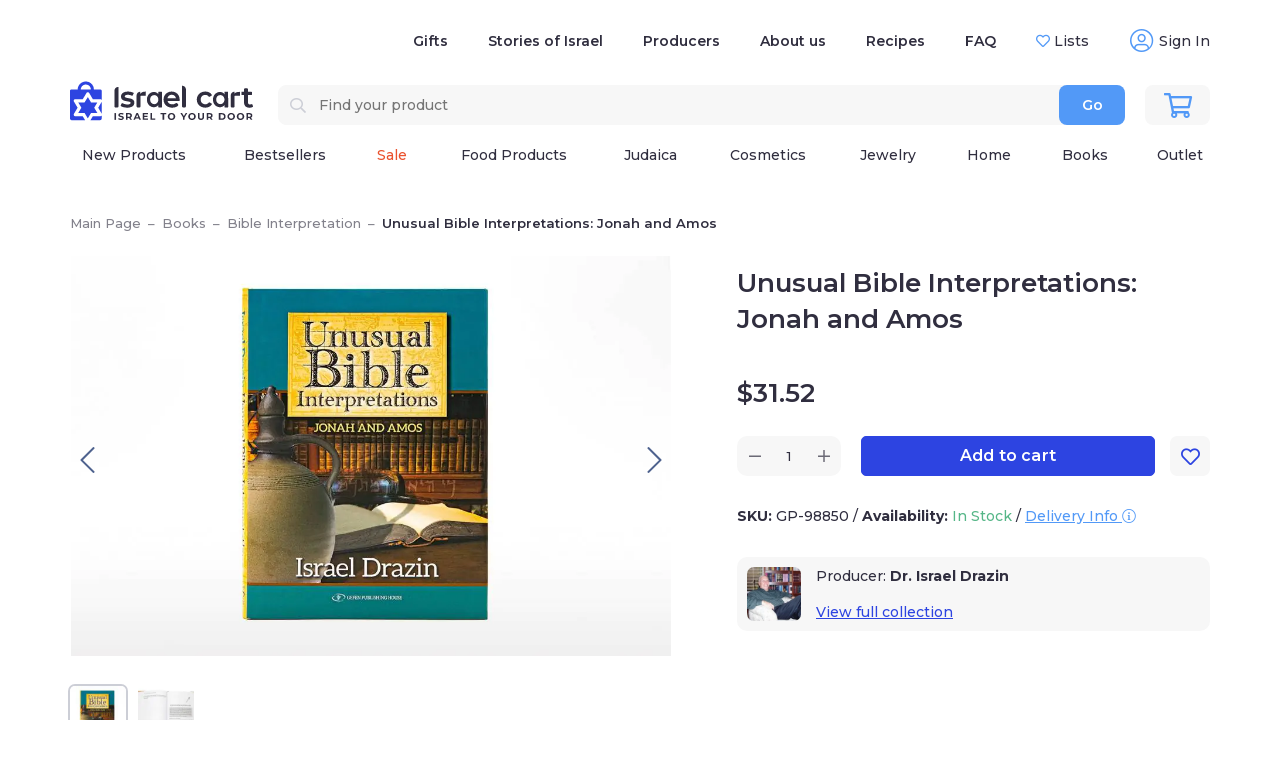

--- FILE ---
content_type: text/html; charset=UTF-8
request_url: https://www.israelcart.com/product/unusual-bible-interpretations-jonah-and-amos/
body_size: 25530
content:
<!doctype html>
<html lang="en-US">
<head>
	<meta charset="UTF-8">
	<meta name="viewport" content="width=device-width, initial-scale=1, maximum-scale=1">
	<meta name="apple-mobile-web-app-capable" content="yes">
	<link rel="profile" href="http://gmpg.org/xfn/11">
	<link rel="pingback" href="https://www.israelcart.com/xmlrpc.php">

	<title>Unusual Bible Interpretations: Jonah and Amos - Israel Cart</title>

	<script>window.LH_Props = {};window.LH_Props["recaptcha_key_v2"] = "6LftXUYjAAAAANbJbdDa6pqeDtzrHwEaixJgqBIB";window.LH_Props["recaptcha_key_v3"] = "6LchvcgpAAAAAIKFOtSAXqENkjfI0Ft0LsLjkN_L";window.LH_Props["cookie_is_real_user"] = "lh_real_user";window.LH_Props["levhaolam_theme_name"] = "levhaolam-israelcart";window.LH_Props["lh_microsteps"] = {"referer":"","dest_uri":"\/product\/unusual-bible-interpretations-jonah-and-amos\/","dest_params":"","nonce":"d4885593d0"};window.LH_Props["data_layer_view_cart"] = {"ecommerce":{"currency":"USD","items":[],"affiliation":"Israel Cart","value":0},"event":"view_cart","event_location":"mini_cart"};window.LH_Props["assets_loader"] = [{"type":"css","path":"https:\/\/www.israelcart.com\/wp-content\/themes\/levhaolam-israelcart\/dist\/css\/header_non_critical.css?v=745862cbaf7849291bcff58afa24972d","on":"ready","where":"head"},{"type":"css","path":"https:\/\/www.israelcart.com\/wp-content\/themes\/levhaolam-israelcart\/dist\/css\/search-non-critical.css?v=23520d6fa58fb93bade57a47d9706108","on":"lhUserInteracted lhWindowLoad.4s","where":"head"},{"type":"js","path":"https:\/\/www.israelcart.com\/wp-content\/themes\/levhaolam-israelcart\/dist\/js\/auth-popup.js?v=eb4e2110c99c5a0c65ec3669d6d40def","on":"lhUserInteracted load","where":"head"},{"type":"css","path":"\/wp-content\/themes\/node_modules\/select2\/dist\/css\/select2.min.css","on":"lhLoginPopupOpened","where":"head"},{"type":"js","path":"\/wp-content\/themes\/node_modules\/select2\/dist\/js\/select2.min.js","on":"lhLoginPopupOpened","where":"head"},{"type":"js","path":"https:\/\/www.israelcart.com\/wp-content\/themes\/levhaolam\/dist\/js\/recipes.js?v=6ac326aeba4896cb8c0d209c5b936c09","on":"lhUserInteracted lhWindowLoad.4s","where":"head"},{"type":"js","path":"\/\/static.klaviyo.com\/onsite\/js\/VnqRfc\/klaviyo.js","on":"lhWindowLoad.4s","where":"head"},{"type":"js","path":"https:\/\/www.israelcart.com\/wp-content\/plugins\/klaviyo\/inc\/js\/kl-identify-browser.js","on":"lhWindowLoad.4s","where":"head"},{"type":"js","path":"https:\/\/www.israelcart.com\/wp-content\/themes\/levhaolam-israelcart\/dist\/js\/main-non-critical.js?v=5b84f67563ca4d908a71bfa8275460d1","on":"lhUserInteracted load","where":"head"}];window.LH_Props["geoplugin_request_timeout"] = "4000";window.LH_Props["klaviyo_nonce"] = "752ae2fcd6";window.LH_Props["quick_view_css_url"] = "https:\/\/www.israelcart.com\/wp-content\/themes\/levhaolam-israelcart\/dist\/css\/quickview.css";window.LH_Props["geoplugin_responded"] = false;</script><meta name='robots' content='index, follow, max-image-preview:large, max-snippet:-1, max-video-preview:-1' />
	<style>img:is([sizes="auto" i], [sizes^="auto," i]) { contain-intrinsic-size: 3000px 1500px }</style>
	<link rel="preconnect" href="https://fonts.gstatic.com/" crossorigin>
	<!-- This site is optimized with the Yoast SEO plugin v21.3 - https://yoast.com/wordpress/plugins/seo/ -->
	<link rel="canonical" href="http://1" />
	<meta property="og:locale" content="en_US" />
	<meta property="og:type" content="article" />
	<meta property="og:title" content="Unusual Bible Interpretations: Jonah and Amos - Israel Cart" />
	<meta property="og:description" content="This final, sixth volume of the Unusual Bible Interpretations series explores the books of Jonah and Amos. The books of these two prophets are filled..." />
	<meta property="og:url" content="https://www.israelcart.com/product/unusual-bible-interpretations-jonah-and-amos/" />
	<meta property="og:site_name" content="Israel Cart" />
	<meta property="article:modified_time" content="2025-07-13T20:39:49+00:00" />
	<meta property="og:image" content="https://www.israelcart.com/wp-content/uploads/2021/10/11-min.jpg" />
	<meta property="og:image:width" content="1500" />
	<meta property="og:image:height" content="1000" />
	<meta property="og:image:type" content="image/jpeg" />
	<meta name="twitter:card" content="summary_large_image" />
	<meta name="twitter:label1" content="Est. reading time" />
	<meta name="twitter:data1" content="1 minute" />
	<script type="application/ld+json" class="yoast-schema-graph">{"@context":"https://schema.org","@graph":[{"@type":"WebPage","@id":"https://www.israelcart.com/product/unusual-bible-interpretations-jonah-and-amos/","url":"https://www.israelcart.com/product/unusual-bible-interpretations-jonah-and-amos/","name":"Unusual Bible Interpretations: Jonah and Amos - Israel Cart","isPartOf":{"@id":"https://www.israelcart.com/#website"},"primaryImageOfPage":{"@id":"https://www.israelcart.com/product/unusual-bible-interpretations-jonah-and-amos/#primaryimage"},"image":{"@id":"https://www.israelcart.com/product/unusual-bible-interpretations-jonah-and-amos/#primaryimage"},"thumbnailUrl":"https://www.israelcart.com/wp-content/uploads/2021/10/11-min.jpg","datePublished":"2021-11-02T09:29:53+00:00","dateModified":"2025-07-13T20:39:49+00:00","breadcrumb":{"@id":"https://www.israelcart.com/product/unusual-bible-interpretations-jonah-and-amos/#breadcrumb"},"inLanguage":"en-US","potentialAction":[{"@type":"ReadAction","target":["https://www.israelcart.com/product/unusual-bible-interpretations-jonah-and-amos/"]}]},{"@type":"ImageObject","inLanguage":"en-US","@id":"https://www.israelcart.com/product/unusual-bible-interpretations-jonah-and-amos/#primaryimage","url":"https://www.israelcart.com/wp-content/uploads/2021/10/11-min.jpg","contentUrl":"https://www.israelcart.com/wp-content/uploads/2021/10/11-min.jpg","width":1500,"height":1000},{"@type":"BreadcrumbList","@id":"https://www.israelcart.com/product/unusual-bible-interpretations-jonah-and-amos/#breadcrumb","itemListElement":[{"@type":"ListItem","position":1,"name":"Home","item":"https://www.israelcart.com/"},{"@type":"ListItem","position":2,"name":"Shop","item":"https://www.israelcart.com/"},{"@type":"ListItem","position":3,"name":"Unusual Bible Interpretations: Jonah and Amos"}]},{"@type":"WebSite","@id":"https://www.israelcart.com/#website","url":"https://www.israelcart.com/","name":"Israel Cart","description":"","publisher":{"@id":"https://www.israelcart.com/#organization"},"potentialAction":[{"@type":"SearchAction","target":{"@type":"EntryPoint","urlTemplate":"https://www.israelcart.com/?s={search_term_string}"},"query-input":"required name=search_term_string"}],"inLanguage":"en-US"},{"@type":"Organization","@id":"https://www.israelcart.com/#organization","name":"Israel Cart","url":"https://www.israelcart.com/","logo":{"@type":"ImageObject","inLanguage":"en-US","@id":"https://www.israelcart.com/#/schema/logo/image/","url":"https://www.israelcart.com/wp-content/uploads/2025/04/logo-mobile.png","contentUrl":"https://www.israelcart.com/wp-content/uploads/2025/04/logo-mobile.png","width":116,"height":116,"caption":"Israel Cart"},"image":{"@id":"https://www.israelcart.com/#/schema/logo/image/"}}]}</script>
	<!-- / Yoast SEO plugin. -->


<link rel='dns-prefetch' href='//fonts.googleapis.com' />
<style id='safe-svg-svg-icon-style-inline-css' type='text/css'>
.safe-svg-cover{text-align:center}.safe-svg-cover .safe-svg-inside{display:inline-block;max-width:100%}.safe-svg-cover svg{height:100%;max-height:100%;max-width:100%;width:100%}

</style>
<link rel='stylesheet' id='it-gift-dropdown-css-css' href='https://www.israelcart.com/wp-content/plugins/ithemeland-free-gifts-for-woocommerce/frontend/assets/css/dropdown/dropdown.css?ver=6.8.2' type='text/css' media='all' />
<link rel='stylesheet' id='gateway-css' href='https://www.israelcart.com/wp-content/plugins/woocommerce-paypal-payments/modules/ppcp-button/assets/css/gateway.css?ver=3.1.0' type='text/css' media='all' />
<link rel='stylesheet' id='google-fonts-css' href='https://fonts.googleapis.com/css?family=Montserrat:100,300,400,500,600,700,800,900&#038;display=swap' type='text/css' media='all' />
<link rel='stylesheet' id='free-gift-css' href='https://www.israelcart.com/wp-content/themes/levhaolam-israelcart/dist/css/free-gift.css?ver=1768965725' type='text/css' media='all' />
<link rel='stylesheet' id='levhaolam_levhaolam-israelcart_dist_css_single-product_css-css' href='https://www.israelcart.com/wp-content/themes/levhaolam-israelcart/dist/css/single-product.css?ver=953813640c551b6442ab00d2b8c82a77' type='text/css' media='all' />
<link rel='stylesheet' id='levhaolam_levhaolam-israelcart_dist_css_related-products_css-css' href='https://www.israelcart.com/wp-content/themes/levhaolam-israelcart/dist/css/related-products.css?ver=bb77474dc3be3d1da69ed65480bc08da' type='text/css' media='all' />
<link rel='stylesheet' id='levhaolam_levhaolam_dist_css_upload-review-images_css-css' href='https://www.israelcart.com/wp-content/themes/levhaolam/dist/css/upload-review-images.css?ver=54927be565ce95f4997e929fb944dc4d' type='text/css' media='all' />
<link rel='stylesheet' id='levhaolam_levhaolam-israelcart_dist_css_main_css-css' href='https://www.israelcart.com/wp-content/themes/levhaolam-israelcart/dist/css/main.css?ver=b96eeb47bbc71994facbae02ae8dbd55' type='text/css' media='all' />
<link rel='stylesheet' id='levhaolam_levhaolam-israelcart_dist_css_filters_css-css' href='https://www.israelcart.com/wp-content/themes/levhaolam-israelcart/dist/css/filters.css?ver=003a9870ed7a46f0662ab21f072d9fd2' type='text/css' media='all' />
<link rel='shortlink' href='https://www.israelcart.com/?p=21476' />
        <script type="text/javascript" src="//dynamic.criteo.com/js/ld/ld.js?a=120246" async="true"></script>
            <script type="text/javascript">
                var deviceType = /iPad/.test(navigator.userAgent) ? "t" : /Mobile|iP(hone|od)|Android|BlackBerry|IEMobile|Silk/.test(navigator.userAgent) ? "m" : "d";
                window.criteo_q = window.criteo_q || [];
                window.criteo_q.push(  {"event":"setAccount","account":120246},
                  {"event":"setSiteType","type":deviceType,"ecpplugin":"woocommerce-mc"},
                  {"event":"setEmail","email":"","hash_method":"sha256"},
                  {"event":"setZipcode","zipcode":""},
                  {"event":"viewItem","item":21476} );
            </script>
            

		<!-- Google Tag Manager -->
		<script>
            (function ( w, d, s, l, i ) {
                w[l] = w[l] || [];
                w[l].push( { 'gtm.start': new Date().getTime(), event: 'gtm.js' } );
                var f = d.getElementsByTagName( s )[0], j = d.createElement( s ), dl = l != 'dataLayer' ? '&l=' + l : '';
                j.async = true;
                j.src = 'https://www.googletagmanager.com/gtm.js?id=' + i + dl + '';
                f.parentNode.insertBefore( j, f );
            })( window, document, 'script', 'dataLayer', 'GTM-PMSZQLS' );
		</script>
		<!-- End Google Tag Manager -->

        		<script>
			//let Levhaolam_Filters_ajax_url = 'https://www.israelcart.com/wp-admin/admin-ajax.php?action=lh_products';
			window.Levhaolam_Filters_ajax_url = 'https://www.israelcart.com/wp-content/themes/levhaolam/inc/filters/ajax.php';
            window.Levhaolam_Filters_wait_before_reload_ajax = 100;
            window.Levhaolam_Filters_wait_scroll_before_reload_ajax = 100;
						window.Levhaolam_Filters_url_param_keys_include = ["s","utm_source","utm_medium","utm_campaign","utm_term","utm_content"];
																				</script>
		<style id='lh_banner_style_css' rel='stylesheet'></style><script type="application/ld+json">{"@context":"https:\/\/schema.org\/","@type":"Product","url":"https:\/\/www.israelcart.com\/product\/unusual-bible-interpretations-jonah-and-amos\/","category":"Bible Interpretation","image":"https:\/\/www.israelcart.com\/wp-content\/uploads\/2021\/10\/11-min-300x200.jpg","brand":{"@type":"Brand","name":"Dr. Israel Drazin"},"manufacturer":"Dr. Israel Drazin","model":"GP-98850","productID":21476,"gtin12":"","gtin8":"","mpn":"GP-98850","sku":"GP-98850","description":"This final sixth volume of the Unusual Bible Interpretations series explores the books of Jonah and Amos The books of these two prophets are filled with obscurities generating hundreds of questions which have provoked misunderstandings and made it difficult to understand the prophets intentions Noted biblical scholar Dr Israel Drazin has prepared new translations of Jonah and Amos included an extensive easytoread commentary and related eyeopening discourses through which he uncovers and explores What is the significance of Jonah being saved by a large fish and why was a miracle even necessary Why does the word repentance which many assume to be the message of the book not appear in it even once Amos prophesies to the Israelites that the Ethiopians are as loved by God as God loves the Israelites He states that God performed miracles for other nations comparable to the exodus from Egypt What is he teaching Citing dozens of sources as well as his own views in a clear and logical manner the author presents a compelling case for a new understanding of Jonah and Amos and moreover that \u2013 contrary to popular assumption \u2013 the message of these prophets is that God is interested in the proper treatment of our fellow man above all other forms of worship even sacrifices festivals and prayers Includes a versebyverse translation and analysis of Jonah and Amos Provides a clear unbiased exploration of these biblical books utilizing a wide spectrum of biblical and scholarly sources Jewish and Christian The book of Jonah is read in synagogue on Yom Kippur \u2013 this is a timely volume that will enhance the worshippers understanding of the text nbsp Hardcover Page Count","name":"Unusual Bible Interpretations: Jonah and Amos","offers":{"@type":"Offer","url":"https:\/\/www.israelcart.com\/product\/unusual-bible-interpretations-jonah-and-amos\/","priceValidUntil":"2026-01-22","availability":"https:\/\/schema.org\/InStock","price":31.52,"priceCurrency":"USD","itemCondition":"https:\/\/schema.org\/NewCondition","shippingDetails":{"@type":"OfferShippingDetails","shippingRate":{"@type":"MonetaryAmount","value":"15.00","currency":"USD"},"shippingDestination":{"@type":"DefinedRegion","addressCountry":"US"},"deliveryTime":{"@type":"ShippingDeliveryTime","handlingTime":{"@type":"QuantitativeValue","minValue":0,"maxValue":1,"unitCode":"DAY"},"transitTime":{"@type":"QuantitativeValue","minValue":10,"maxValue":14,"unitCode":"DAY"}}},"hasMerchantReturnPolicy":{"@type":"MerchantReturnPolicy","applicableCountry":"US","returnPolicyCategory":"https:\/\/schema.org\/MerchantReturnFiniteReturnWindow","returnMethod":"https:\/\/schema.org\/ReturnByMail","returnFees":"https:\/\/schema.org\/FreeReturn","merchantReturnDays":30}},"review":[]}</script><link rel="manifest" href="/wp-admin/admin-ajax.php?action=lh_webmanifest" />	<noscript><style>.woocommerce-product-gallery{ opacity: 1 !important; }</style></noscript>
	<link rel="icon" href="https://www.israelcart.com/wp-content/themes/levhaolam-israelcart/dist/images/favicons/favicon.svg" sizes="32x32" />
<link rel="icon" href="https://www.israelcart.com/wp-content/themes/levhaolam-israelcart/dist/images/favicons/favicon.svg" sizes="192x192" />
<meta name="msapplication-TileImage" content="https://www.israelcart.com/wp-content/themes/levhaolam-israelcart/dist/images/favicons/favicon.svg" />
<link rel="apple-touch-icon" href="/wp-content/themes/levhaolam-israelcart/dist/images/apple-touch-icons/apple-touch-icon.png">
<link rel="apple-touch-icon" sizes="180x180" href="/wp-content/themes/levhaolam-israelcart/dist/images/apple-touch-icons/apple-touch-icon-180x180.png">
<link rel="apple-touch-icon" sizes="152x152" href="/wp-content/themes/levhaolam-israelcart/dist/images/apple-touch-icons/apple-touch-icon-152x152.png">
<link rel="apple-touch-icon" sizes="167x167" href="/wp-content/themes/levhaolam-israelcart/dist/images/apple-touch-icons/apple-touch-icon-167x167.png">
<link rel="apple-touch-icon" sizes="120x120" href="/wp-content/themes/levhaolam-israelcart/dist/images/apple-touch-icons/apple-touch-icon-120x120.png">
<style id="wpforms-css-vars-root">
				:root {
					--wpforms-field-border-radius: 3px;
--wpforms-field-background-color: #ffffff;
--wpforms-field-border-color: rgba( 0, 0, 0, 0.25 );
--wpforms-field-text-color: rgba( 0, 0, 0, 0.7 );
--wpforms-label-color: rgba( 0, 0, 0, 0.85 );
--wpforms-label-sublabel-color: rgba( 0, 0, 0, 0.55 );
--wpforms-label-error-color: #d63637;
--wpforms-button-border-radius: 3px;
--wpforms-button-background-color: #066aab;
--wpforms-button-text-color: #ffffff;
--wpforms-field-size-input-height: 43px;
--wpforms-field-size-input-spacing: 15px;
--wpforms-field-size-font-size: 16px;
--wpforms-field-size-line-height: 19px;
--wpforms-field-size-padding-h: 14px;
--wpforms-field-size-checkbox-size: 16px;
--wpforms-field-size-sublabel-spacing: 5px;
--wpforms-field-size-icon-size: 1;
--wpforms-label-size-font-size: 16px;
--wpforms-label-size-line-height: 19px;
--wpforms-label-size-sublabel-font-size: 14px;
--wpforms-label-size-sublabel-line-height: 17px;
--wpforms-button-size-font-size: 17px;
--wpforms-button-size-height: 41px;
--wpforms-button-size-padding-h: 15px;
--wpforms-button-size-margin-top: 10px;

				}
			</style>
			<script type="text/javascript">
			var rumMOKey = "b0df160965e1576482379e8e99fced31";
			(function () {
				if ( window.performance && window.performance.timing && window.performance.navigation ) {
					var site24x7_rum_beacon = document.createElement( 'script' );
					site24x7_rum_beacon.async = true;
					site24x7_rum_beacon.setAttribute(
						'src',
						'//static.site24x7rum.com/beacon/site24x7rum-min.js?appKey=' + rumMOKey
					);
					document.getElementsByTagName( 'head' )[0].appendChild( site24x7_rum_beacon );
				}
			})( window )
		</script>
	
</head>
<body class="wp-singular product-template-default single single-product postid-21476 wp-theme-levhaolam wp-child-theme-levhaolam-israelcart _product_unusual-bible-interpretations-jonah-and-amos_ is_user_guest theme-levhaolam woocommerce woocommerce-page woocommerce-no-js theme_child-levhaolam-israelcart" data-current_currency = "USD" data-coutry_code="" data-currency_symbol="$">

<!-- Google Tag Manager (noscript) -->
<noscript>
	<iframe src="https://www.googletagmanager.com/ns.html?id=GTM-PMSZQLS" height="0" width="0" style="display:none;visibility:hidden"></iframe>
</noscript>
<!-- End Google Tag Manager (noscript) -->

<div class="lh-before-header">
    </div>



<div class="site_wraper">

<header class="header-main">
	<div class="header-desktop">
		<div class="header__wrap">
			<div class="container col-full">
				<div class="header__content">
					<div class="header__top">
						<div class="header__logo">
							<a href="https://www.israelcart.com" class="header__logo" rel="home">
																	<img src="https://www.israelcart.com/wp-content/uploads/2023/03/logo-pc.svg" alt="Logo" width="183" height="40">
																</a>
						</div>
						<div class="header__right">
							<div class="header-top-menu">
								
<ul class="">
				<li>
                <div class="top-item has-subitems">
                                            <a class="" href="https://www.israelcart.com/product_keywords/gifts/">
                            Gifts                        </a>
                                                <div class="sub-items" style="position: absolute;">
                                                            <a class="sub-item " href="https://www.israelcart.com/product_keywords/jewish-gifts/">
                                    Jewish Gifts                                </a>
                                                                <a class="sub-item " href="https://www.israelcart.com/product_keywords/gifts-from-israel/">
                                    Gifts from Israel                                </a>
                                                                <a class="sub-item " href="https://www.israelcart.com/product_keywords/rosh-hashanah-gifts/">
                                    Rosh Hashanah Gifts                                </a>
                                                        </div>
                                        </div>
			</li>
					<li>
                <div class="top-item">
                                            <a class="" href="https://stories.israelcart.com/main">
                            Stories of Israel                        </a>
                                        </div>
			</li>
					<li>
                <div class="top-item">
                                            <a class="" href="https://www.israelcart.com/producers/">
                            Producers                        </a>
                                        </div>
			</li>
					<li>
                <div class="top-item">
                                            <a class="" href="https://www.israelcart.com/about-us/">
                            About us                        </a>
                                        </div>
			</li>
					<li>
                <div class="top-item">
                                            <a class="" href="https://www.israelcart.com/recipes/">
                            Recipes                        </a>
                                        </div>
			</li>
					<li>
                <div class="top-item">
                                            <a class="" href="https://www.israelcart.com/faq/">
                            FAQ                        </a>
                                        </div>
			</li>
					<li>
                <div class="top-item">
                                            <a class="favorites" href="https://www.israelcart.com/my-account/favorites/">
                            Lists                        </a>
                                        </div>
			</li>
				<li>
							<a class="account out"
				   href="https://www.israelcart.com/my-account/">
					<div class="icon">
						<i class="lh-icon-user-circle-light"></i>
					</div>
					<div class="text">
						Sign In
					</div>
				</a>
					</li>
	</ul>
							</div>

							<div class="header__middle">
								<div class="lh_dropdown_search">
									<form data-dropdown_search="form"
	  data-dropdown_search-status="default"
	  method="get" action="https://www.israelcart.com"
	  data-js-search
>
	<div class="input_wrap">
		<label for="header_search_field"><i class="lh-icon-search-regular"></i></label>
		<input id="header_search_field" autocomplete="off" name="s" maxlength="100" placeholder="Find your product"
			   data-dropdown_search="input"/>
		<button type="submit" data-dropdown_search="search">Go</button>
		<span class="icon icon_search"></span>
		<span class="icon icon_error"><i class="lh-icon-exclamation-triangle-regular"></i></span>
		<span class="icon icon_loading"></span>
		<span class="icon icon_clear" data-dropdown_search="clear"><i class="lh-icon-times-regular"></i></span>
	</div>
	<div class="search_result_wrap">
		<div class="search_result empty" data-dropdown_search="result"></div>
	</div>
</form>
								</div>

								<div class="mini_cart_wrap">
									<div class="widget_shopping_cart_content">
										
<div class="header-mini_cart">
	<div class="your-cart mini-cart__trigger empty"
	 data-js-check-empty-cart
	 data-js-open-mini-cart
>
	<div class="tooltip">Your cart</div>
	<div class="mini_cart__icons">
		<i class="mini-cart-icon"></i>
	</div>

	<div class="mini_cart__count">
			</div>

	<div class="info">
		<div class="text-1">
			Cart
		</div>
		<div class="text-2">
			items
		</div>
	</div>
</div>
			<div class="mini-cart__wrapper" data-js-mini-cart-wrapper>
		<div class="mini-cart">
			<div data-js-cart-loader class="global-loader absolute"><span class="loader"></span></div>
			<div class="woocommerce-mini-cart">
				<div class="mini-cart__title">
					Shopping cart					<div class="mini-cart__close" data-js-close-mini-cart>
						<i class="lh-icon-times-light"></i>
					</div>
				</div>
                					<p class="mini-cart__empty-message">
						No products in the cart.					</p>
							</div>
		</div>
	</div>
	</div>
									</div>
								</div>
							</div>
						</div>
					</div>
					<div class="header_bottom">
						<div data-js-menu="menu-bottom">
							
<ul class="header-bottom-menu">
				<li class=""
				data-image="">
				<a class="" href="https://www.israelcart.com/new-products/">
					<span>New Products</span>
				</a>

							</li>
					<li class=""
				data-image="">
				<a class="" href="https://www.israelcart.com/bestsellers/">
					<span>Bestsellers</span>
				</a>

							</li>
					<li class=""
				data-image="">
				<a class="red" href="https://www.israelcart.com/sale/">
					<span>Sale</span>
				</a>

							</li>
					<li class="has_submenu"
				data-image="">
				<a class="" href="https://www.israelcart.com/product-category/food-products/">
					<span>Food Products</span>
				</a>

							</li>
					<li class="has_submenu"
				data-image="">
				<a class="" href="https://www.israelcart.com/product-category/judaica/">
					<span>Judaica</span>
				</a>

							</li>
					<li class="has_submenu"
				data-image="">
				<a class="" href="https://www.israelcart.com/product-category/cosmetics/">
					<span>Cosmetics</span>
				</a>

							</li>
					<li class="has_submenu"
				data-image="">
				<a class="" href="https://www.israelcart.com/product-category/jewelry/">
					<span>Jewelry</span>
				</a>

							</li>
					<li class="has_submenu"
				data-image="">
				<a class="" href="https://www.israelcart.com/product-category/home/">
					<span>Home</span>
				</a>

							</li>
					<li class="has_submenu"
				data-image="">
				<a class="" href="https://www.israelcart.com/product-category/books/">
					<span>Books</span>
				</a>

							</li>
					<li class=""
				data-image="">
				<a class="" href="https://www.israelcart.com/product-tag/outlet/">
					<span>Outlet</span>
				</a>

							</li>
			</ul>
						</div>
					</div>
				</div>
			</div>
		</div>
	</div>

	<div class="header-mobile">
		<div class="header__wrap">
			<div class="container col-full">
				<div class="header__content">
					<div class="header__top">
						<button data-mobile-menu="open" aria-label="Open Menu" id="header__mobile_menu"
								class="header__mobile_menu"></button>
						<a href="https://www.israelcart.com" class="header__logo" rel="home">
															<img src="https://www.israelcart.com/wp-content/uploads/2023/03/logo-mob.svg" width="160" height="34" alt="Logo">
														</a>

						<div class="mini_cart_wrap">
							<div class="widget_shopping_cart_content">
								
<div class="header-mini_cart">
	<div class="your-cart mini-cart__trigger empty"
	 data-js-check-empty-cart
	 data-js-open-mini-cart
>
	<div class="tooltip">Your cart</div>
	<div class="mini_cart__icons">
		<i class="mini-cart-icon"></i>
	</div>

	<div class="mini_cart__count">
			</div>

	<div class="info">
		<div class="text-1">
			Cart
		</div>
		<div class="text-2">
			items
		</div>
	</div>
</div>
			<div class="mini-cart__wrapper" data-js-mini-cart-wrapper>
		<div class="mini-cart">
			<div data-js-cart-loader class="global-loader absolute"><span class="loader"></span></div>
			<div class="woocommerce-mini-cart">
				<div class="mini-cart__title">
					Shopping cart					<div class="mini-cart__close" data-js-close-mini-cart>
						<i class="lh-icon-times-light"></i>
					</div>
				</div>
                					<p class="mini-cart__empty-message">
						No products in the cart.					</p>
							</div>
		</div>
	</div>
	</div>
							</div>
						</div>
					</div>
                    					<div class="main_menu">
						<div data-js-menu="menu-bottom">
							
<ul class="header-bottom-menu">
				<li class=""
				data-image="">
				<a class="" href="https://www.israelcart.com/new-products/">
					<span>New Products</span>
				</a>

							</li>
					<li class=""
				data-image="">
				<a class="" href="https://www.israelcart.com/bestsellers/">
					<span>Bestsellers</span>
				</a>

							</li>
					<li class=""
				data-image="">
				<a class="red" href="https://www.israelcart.com/sale/">
					<span>Sale</span>
				</a>

							</li>
					<li class="has_submenu"
				data-image="">
				<a class="" href="https://www.israelcart.com/product-category/food-products/">
					<span>Food Products</span>
				</a>

							</li>
					<li class="has_submenu"
				data-image="">
				<a class="" href="https://www.israelcart.com/product-category/judaica/">
					<span>Judaica</span>
				</a>

							</li>
					<li class="has_submenu"
				data-image="">
				<a class="" href="https://www.israelcart.com/product-category/cosmetics/">
					<span>Cosmetics</span>
				</a>

							</li>
					<li class="has_submenu"
				data-image="">
				<a class="" href="https://www.israelcart.com/product-category/jewelry/">
					<span>Jewelry</span>
				</a>

							</li>
					<li class="has_submenu"
				data-image="">
				<a class="" href="https://www.israelcart.com/product-category/home/">
					<span>Home</span>
				</a>

							</li>
					<li class="has_submenu"
				data-image="">
				<a class="" href="https://www.israelcart.com/product-category/books/">
					<span>Books</span>
				</a>

							</li>
					<li class=""
				data-image="">
				<a class="" href="https://www.israelcart.com/product-tag/outlet/">
					<span>Outlet</span>
				</a>

							</li>
			</ul>
						</div>
					</div>
					<div class="lh_dropdown_search">
						<form data-dropdown_search="form"
	  data-dropdown_search-status="default"
	  method="get" action="https://www.israelcart.com"
	  data-js-search
>
	<div class="input_wrap">
		<label for="header_search_field"><i class="lh-icon-search-regular"></i></label>
		<input id="header_search_field" autocomplete="off" name="s" maxlength="100" placeholder="Find your product"
			   data-dropdown_search="input"/>
		<button type="submit" data-dropdown_search="search">Go</button>
		<span class="icon icon_search"></span>
		<span class="icon icon_error"><i class="lh-icon-exclamation-triangle-regular"></i></span>
		<span class="icon icon_loading"></span>
		<span class="icon icon_clear" data-dropdown_search="clear"><i class="lh-icon-times-regular"></i></span>
	</div>
	<div class="search_result_wrap">
		<div class="search_result empty" data-dropdown_search="result"></div>
	</div>
</form>
					</div>
				</div>
			</div>
		</div>
	</div>
</header>
<div class="header-mobile__menu-wrap mobmenu-content" data-mobile-menu="panel">
	<div class="menu__content_outer">
		<div class="menu__content_inner">
			<div class="menu__content">
				<div data-js-menu="mobile-menu">
								</div>
	<div class="menu_item_block auth_block">
		<div class="title">
			Account
		</div>

		<div class="actions">
			<button class="signin" data-id="signin" data-js-open-popup>
				Sign In
			</button>

			<button class="signup" data-id="signup" data-js-open-popup>
				Create An Account
			</button>
		</div>
	</div>

<div data-js-klaviyo-subscribe-form-item>
    <div class="klaviyo-subscribe-form" data-js-klaviyo-subscribe-wrapper>
        <div class="klaviyo-form--content">
            <div class="klaviyo-form--image">
                <img width="80" src="https://www.israelcart.com/wp-content/themes/levhaolam-israelcart/dist/images/klaviyo-banner/email-heart.png" alt="Letter">
            </div>
            <div class="klaviyo-form--text">
                Subscribe to our newsletter:
                <ul>
                    <li>Learn about Israel</li>
                    <li>Discover new items</li>
                    <li>Get updates</li>
                </ul>
            </div>
        </div>
        <form data-js-klaviyo-subscribe-form action="#" class="klaviyo-form" data-js-location="Hamburger menu">
            <div class="klaviyo-form--input-wrapper">
                <input data-js-klaviyo-subscribe-name class="klaviyo-form--input" type="text" name="klaviyo-name"
                       placeholder="Your name">
                <div class="klaviyo-form--input-error">
                    Please enter your name
                </div>
            </div>
            <div class="klaviyo-form--input-wrapper">
                <input data-js-klaviyo-subscribe-email class="klaviyo-form--input" type="text" name="klaviyo-email"
                       placeholder="Your e-mail">
                <div class="klaviyo-form--input-error">
                    Please enter a valid email
                </div>
            </div>
            <button class="klaviyo-form--submit ripple">
                <span class="klaviyo-form--submit-text">
                    Subscribe
                <span class="klaviyo-form--loader"><i class="lh-icon-spinner-regular lh-spin"></i></span>
                </span>
            </button>
            <input type="hidden" name="lh_grecaptcha-klaviyo_subscribe_form" data-js-grecaptcha-v3="0" data-js-grecaptcha-action="klaviyo_subscribe_form"/>        </form>
    </div>
    <div class="klaviyo-subscribe-form klaviyo-subscribe--success" data-js-klaviyo-subscribe-success>
        Success! <br> You are now subscribed to our newsletter
    </div>
</div>

<div class="menu_item_block contact_block">
	<div class="title">
		Contact Us

					<ul class="social">
									<li>
						<a href="https://www.facebook.com/israelcart.online" rel="nofollow,noopener" target="_blank">
							<i class="lh-icon-facebook"></i>
						</a>
					</li>
									<li>
						<a href="https://www.instagram.com/israel_cart/" rel="nofollow,noopener" target="_blank">
							<i class="lh-icon-instagram"></i>
						</a>
					</li>
									<li>
						<a href="https://www.pinterest.com/israelcartshop/" rel="nofollow,noopener" target="_blank">
							<i class="lh-icon-pinterest"></i>
						</a>
					</li>
							</ul>
			</div>

	<ul class="contact_info">
						<li>
					<b>USA: </b>
					<a class="phone" href="tel:+1(970) 4595 551">
						+1(970) 4595 551					</a>
				</li>
								<li>
					<b>IL: </b>
					<a class="phone" href="tel:+972 (76) 599 6363">
						+972 (76) 599 6363					</a>
				</li>
				
		<li>
			<a class="email" href="mailto:support@israelcart.com">
				support@israelcart.com			</a>
		</li>
	</ul>
</div>

<div class="menu_item_block shop_menu">
	<ul id="menu-support" class="menu"><li id="menu-item-16661" class="menu-item menu-item-type-post_type menu-item-object-page menu-item-16661"><a href="https://www.israelcart.com/terms-and-conditions/">Terms and Conditions</a></li>
<li id="menu-item-16707" class="menu-item menu-item-type-post_type menu-item-object-page menu-item-privacy-policy menu-item-16707"><a rel="privacy-policy" href="https://www.israelcart.com/privacy-policy/">Privacy Policy</a></li>
<li id="menu-item-16712" class="menu-item menu-item-type-post_type menu-item-object-page menu-item-16712"><a href="https://www.israelcart.com/return-policy/">Return Policy</a></li>
<li id="menu-item-16713" class="menu-item menu-item-type-post_type menu-item-object-page menu-item-16713"><a href="https://www.israelcart.com/shipping-policy/">Shipping policy</a></li>
</ul></div>
</div>
</div>
</div>
</div>
<div class="col-full main-content main-content-without-aside">
    <main>
<div class="lh_breadcrumb"><nav class="woocommerce-breadcrumb" aria-label="Breadcrumb"><a href="https://www.israelcart.com">Main Page</a><span class="separator">–</span><a href="https://www.israelcart.com/product-category/books/">Books</a><span class="separator">–</span><a href="https://www.israelcart.com/product-category/books/bible-interpretation/">Bible Interpretation</a><span class="separator">–</span><span>Unusual Bible Interpretations: Jonah and Amos</span></nav></div>
<div class="woocommerce-notices-wrapper"></div>
<div id="product-21476" class="product type-product post-21476 status-publish first instock product_cat-bible-interpretation product_cat-books product_tag-april-clearance-2025 product_tag-bagel-day-bogo-1-1 product_tag-bestsellers-top-producers product_tag-black-friday-sale-clearance product_tag-buy-one-get-one-december-2025 product_tag-clearance-may product_tag-cozy-home-2026 product_tag-flash-sale-0707-2025 product_tag-flash-sale-11-11 product_tag-free-shipping-july-2025 product_tag-gifts-for-her product_tag-gifts-for-him product_tag-june-flash-sale-6-06 product_tag-last-chance-to-buy product_tag-marchs-flash-sale-3-03 product_tag-bagel-day-bogo product_tag-new-items-on-sale product_tag-outlet product_tag-rosh-hashanah-2025 product_tag-spend-save-october-2025 has-post-thumbnail sale taxable shipping-taxable purchasable product-type-simple woopt woopt_">
	<div class="single_product__main" data-single_product-main data-article-product-ga4="{&quot;availability&quot;:&quot;in_stock&quot;,&quot;item_id&quot;:&quot;GP-98850&quot;,&quot;item_name&quot;:&quot;Unusual Bible Interpretations: Jonah and Amos&quot;,&quot;affiliation&quot;:&quot;Israel Cart&quot;,&quot;item_brand&quot;:&quot;Dr. Israel Drazin&quot;,&quot;price&quot;:31.52,&quot;currency&quot;:&quot;USD&quot;,&quot;discount&quot;:0,&quot;quantity&quot;:1,&quot;item_category&quot;:&quot;Books&quot;,&quot;item_category2&quot;:&quot;Bible Interpretation&quot;}" data-currency="USD">
		<div class="single_product__main-left">
			<div class="single_product__gallery loading">

	<div class="product_left_markers">
			</div>
			<div class="gallery__main_block">
			<div class="gallery__main owl-carousel" data-dots="false">
									<a href="https://www.israelcart.com/wp-content/uploads/2021/10/11-min.jpg"
					   data-zoom class="gallery__item"
					   data-fancybox="product-gallery"
					   data-options='{"hash": false, "backFocus" : false}'>
													<img  data-js-images-lazy-load data-js-webp="https://www.israelcart.com/wp-content/webp-express/webp-images/doc-root/wp-content/uploads/2021/10/11-min-1024x683.jpg.webp" data-js-original-image="https://www.israelcart.com/wp-content/uploads/2021/10/11-min-1024x683.jpg" src="https://www.israelcart.com/wp-content/themes/levhaolam/dist/images/plug.png" alt="Product image">
											</a>
										<a href="https://www.israelcart.com/wp-content/uploads/2021/10/12-min.jpg"
					   data-zoom class="gallery__item"
					   data-fancybox="product-gallery"
					   data-options='{"hash": false, "backFocus" : false}'>
													<img  data-js-images-lazy-load data-js-webp="https://www.israelcart.com/wp-content/webp-express/webp-images/doc-root/wp-content/uploads/2021/10/12-min-1024x683.jpg.webp" data-js-original-image="https://www.israelcart.com/wp-content/uploads/2021/10/12-min-1024x683.jpg" src="https://www.israelcart.com/wp-content/themes/levhaolam/dist/images/plug.png" alt="Product image">
											</a>
								</div>

			<ul class="product_icon">
                <ul class="product_icon">
	</ul>
			</ul>

            
            		</div>
				<div class="gallery__thumbnails">
							<div class="thumbnails__item image current">
					<img  data-js-images-lazy-load data-js-webp="https://www.israelcart.com/wp-content/webp-express/webp-images/doc-root/wp-content/uploads/2021/10/11-min-150x150.jpg.webp" data-js-original-image="https://www.israelcart.com/wp-content/uploads/2021/10/11-min-150x150.jpg" src="https://www.israelcart.com/wp-content/themes/levhaolam/dist/images/plug.png"							alt="Product image"/>
				</div>
								<div class="thumbnails__item image ">
					<img  data-js-images-lazy-load data-js-webp="https://www.israelcart.com/wp-content/webp-express/webp-images/doc-root/wp-content/uploads/2021/10/12-min-150x150.jpg.webp" data-js-original-image="https://www.israelcart.com/wp-content/uploads/2021/10/12-min-150x150.jpg" src="https://www.israelcart.com/wp-content/themes/levhaolam/dist/images/plug.png"							alt="Product image"/>
				</div>
						</div>
		</div>
			<div class="single_product__mobile_info">
				<div class="h1">Unusual Bible Interpretations: Jonah and Amos</div>
				<div class="info__price" data-product_id="21476">
    <div class="regular_price"><span class="woocommerce-Price-currencySymbol">$</span><span class="price_amount" data-js-price_amount>31.52</span></div>
	
	</div>
	<div class="product__buy_block" data-product-list-name="Product page"
	data-product-list-id="product_page">
	<div class="product__add_to_cart_wrap">
		<div class="product__add_to_cart template-qty-left" data-add_to_cart_wrap_product_id="21476">
	<div class="product_wrap product_simple in_stock" data-product_id="21476"
	data-product_cart_key="">
	<div class="button_default button_add" data-add_to_cart data-ga4-type="type_add_to_cart"><span class="label">Add to cart</span></div>
	<div class="button_default button_view_cart" data-view_cart data-js-open-mini-cart>
	<span class="label">View cart</span>
</div>	
<div class="qty">
	<span data-qty_minus><i class="lh-icon-angle-left-light"></i></span>
	<input type="number"
			min="0"
			value="1"
			max="4"						data-qty_input
	/>
	<span data-qty_plus><i class="lh-icon-angle-right-light"></i></span>
</div>
</div>
</div>
		<div class="item__wishlist_wrap"><div class="product_add_to_favorite">
			<button data-favorite_list-disable
				data-favorite_list-added="0"
				data-type="favorites"
				data-ga4-type="type_add_to_wishlist"
		>
			<div class="button__icon icon__add"><i class="lh-icon-heart-regular"></i></div>
					</button>
		<div class="button__popup">You are not logged in, so you cannot add items to your favorites list</div>
		</div>
</div>
	</div>
</div>
<div class="product_availability">
	<span class="title">SKU:</span>
	<span data-product_sku="21476">
		GP-98850	</span> /
	<span class="title">Availability:</span>
	<span class="second__availability 
	second__availability_in		" data-product_stock_status="21476">
		In Stock	</span> /
	<div class="info__tooltip">
		<button class="info__delivery" data-toggle="tooltip">
			Delivery Info <i class="lh-icon-info-circle-light"></i>
			<span class="tooltip_wrap">
				Delivery to the US usually takes<br>
				<strong>10 - 18 days</strong>
			</span>
		</button>
	</div>
</div>
<div class="single_product__producer_tiny">
			<div class="producer__thumbnail">
			<img  data-js-images-lazy-load data-js-webp="https://www.israelcart.com/wp-content/uploads/2022/08/Israel-Drazin-Rabbi-150x150.webp" data-js-original-image="https://www.israelcart.com/wp-content/uploads/2022/08/Israel-Drazin-Rabbi-150x150.webp" src="https://www.israelcart.com/wp-content/themes/levhaolam/dist/images/plug.png" alt="Producer image"/>
		</div>
		<div class="producer__info">
		<div class="producer__name_wrap">
			Producer:
            <a class="producer__name" href="https://www.israelcart.com/producers/dr-israel-drazin/">
                Dr. Israel Drazin            </a>
		</div>
					<div class="producer__search_link"><a href="https://www.israelcart.com/?s=&lh=pd!34217">View full collection</a></div>
				</div>
</div>
			</div>
            			<div class="single_product__description">
	<div class="single_product__green_handle">Description</div>
	<div class="description__text has_collapse short" data-short-text>
		<p>This final, sixth volume of the Unusual Bible Interpretations series explores the books of Jonah and Amos.</p>
<p>The books of these two prophets are filled with obscurities, generating hundreds of questions, which have provoked misunderstandings and made it difficult to understand the prophets’ intentions.</p>
<p>Noted biblical scholar Dr. Israel Drazin has prepared new translations of Jonah and Amos, included an extensive easy-to-read commentary, and related eye-opening discourses through which he uncovers and explores</p>
<p>What is the significance of Jonah being saved by a large fish, and why was a miracle even necessary?</p>
<p>Why does the word repentance, which many assume to be the message of the book, not appear in it even once?</p>
<p>Amos prophesies to the Israelites that the Ethiopians are as loved by God as God loves the Israelites. He states that God performed miracles for other nations comparable to the exodus from Egypt. What is he teaching? Citing dozens of sources as well as his own views, in a clear and logical manner, the author presents a compelling case for a new understanding of Jonah and Amos, and moreover, that – contrary to popular assumption – the message of these prophets is that God is interested in the proper treatment of our fellow man above all other forms of worship, even sacrifices, festivals, and prayers.</p>
<ul>
<li>Includes a verse-by-verse translation and analysis of Jonah and Amos.</li>
<li>Provides a clear, unbiased exploration of these biblical books, utilizing a wide spectrum of biblical and scholarly sources (Jewish and Christian).</li>
<li>The book of Jonah is read in synagogue on Yom Kippur – this is a timely volume that will enhance the worshipper’s understanding of the text.</li>
</ul>
<p>&nbsp;</p>
<ul>
<li>Hardcover</li>
<li>Page Count: 200</li>
</ul>
					<div class="short_unshort_wrap">
				<div class="button_short" data-short-text-button>read more</div>
				<div class="button_unshort" data-short-text-button>hide more</div>
			</div>
				</div>
</div>
						<div
		class="single_product__cross_sale"
		data-crosssales
		data-product-list-name="Product page: Frequently bought together"
		data-product-list-id="product_page_frequently_bought_together"
>
	<div class="single_product__green_handle">Frequently bought together</div>

	<div class="inner_crosssales">
		<div class="cross_sale__thumbnails">
							<a href="https://www.israelcart.com/product/unusual-bible-interpretations-ruth-esther-and-judith/"
				   data-ga4-type="type_view_item"
				   class="thumbnail" style="width: calc(100% / 1 - 50px)"
					data-article-product-ga4="{&quot;availability&quot;:&quot;in_stock&quot;,&quot;item_id&quot;:&quot;GP-98799&quot;,&quot;item_name&quot;:&quot;Unusual Bible Interpretations: Ruth, Esther and Judith&quot;,&quot;affiliation&quot;:&quot;Israel Cart&quot;,&quot;item_brand&quot;:&quot;Dr. Israel Drazin&quot;,&quot;price&quot;:30.5,&quot;currency&quot;:&quot;USD&quot;,&quot;discount&quot;:0,&quot;quantity&quot;:1,&quot;item_list_id&quot;:&quot;product_page_frequently_bought_together&quot;,&quot;item_list_name&quot;:&quot;Product page: Frequently bought together&quot;,&quot;item_category&quot;:&quot;Books&quot;,&quot;item_category2&quot;:&quot;Bible Interpretation&quot;}" data-currency="USD" data-product-list-name="Product page: Frequently bought together" data-product-list-id="product_page_frequently_bought_together"					data-product_id="21004">
					<img  data-js-images-lazy-load data-js-webp="https://www.israelcart.com/wp-content/webp-express/webp-images/doc-root/wp-content/uploads/2021/09/17-min-4-300x200.jpg.webp" data-js-original-image="https://www.israelcart.com/wp-content/uploads/2021/09/17-min-4-300x200.jpg" src="https://www.israelcart.com/wp-content/themes/levhaolam/dist/images/plug.png" alt="Product image"/>
				</a>
					</div>
		<div class="cross_sale__items">
							<div class="item ">
					<div class="item__checkbox">
						<input id="cross_sale_p4k6a"
							   type="checkbox" checked							   value="21004"
							   data-product_id="21004"
							   data-price="30.5"
							   data-js-cross_sale
						>
						<label for="cross_sale_p4k6a" class="items__item_label"></label>
					</div>
					<div class="item__thumbnail-mobile">
						<img  data-js-images-lazy-load data-js-webp="https://www.israelcart.com/wp-content/webp-express/webp-images/doc-root/wp-content/uploads/2021/09/17-min-4-150x150.jpg.webp" data-js-original-image="https://www.israelcart.com/wp-content/uploads/2021/09/17-min-4-150x150.jpg" src="https://www.israelcart.com/wp-content/themes/levhaolam/dist/images/plug.png" alt="Product image"/>
					</div>
					<div class="item__label">
						<label for="cross_sale_p4k6a">
															<div class="item__price item__price-mobile"><span class="woocommerce-Price-currencySymbol">$</span><span class="price_amount" data-js-price_amount>30.50</span></div>
																					   							<div>Unusual Bible Interpretations: Ruth, Esther and Judith</div>
						</label>
					</div>
											<div class="item__price item__price-desktop"><span class="woocommerce-Price-currencySymbol">$</span><span class="price_amount" data-js-price_amount>30.50</span></div>
																								</div>
						</div>
		<div class="cross_sale__buy_block">
			<div class="total_price__wrap">
				<div class="total_price__label">
					For all there
				</div>
				<div class="total_price"><span class="woocommerce-Price-currencySymbol">$</span><span class="price_amount" data-js-price_amount>30.50</span></div>
			</div>
			<div class="button_wrap">
				<div class="button button_add_to_cart "
										 data-crosssales-add_to_cart_products="21004"
					 data-currency="USD"
					 data-article-products-ga4-ids="21004"
					 data-article-products-ga4="{&quot;21004&quot;:{&quot;availability&quot;:&quot;in_stock&quot;,&quot;item_id&quot;:&quot;GP-98799&quot;,&quot;item_name&quot;:&quot;Unusual Bible Interpretations: Ruth, Esther and Judith&quot;,&quot;affiliation&quot;:&quot;Israel Cart&quot;,&quot;item_brand&quot;:&quot;Dr. Israel Drazin&quot;,&quot;price&quot;:30.5,&quot;currency&quot;:&quot;USD&quot;,&quot;discount&quot;:0,&quot;quantity&quot;:1,&quot;item_list_id&quot;:&quot;product_page_frequently_bought_together&quot;,&quot;item_list_name&quot;:&quot;Product page: Frequently bought together&quot;,&quot;item_category&quot;:&quot;Books&quot;,&quot;item_category2&quot;:&quot;Bible Interpretation&quot;}}">
					<span class="default_label">Add selected items</span>
					<span class="success_label">Add selected items</span>
				</div>
			</div>
		</div>

		<div class="cross_sale_popup">
			<div class="icon">
				<i class="lh-icon-check-circle-solid"></i>
			</div>
			<div class="description">
				<span class="text_for_one_product">
				The item you selected was added to your cart
				</span>
				<span class="text_for_more_products">
					The items you selected were added
					<span class="text-nowrap">to your cart</span>
				</span>
			</div>
		</div>
	</div>
</div>
			<div class="single_product__reviews">
	<div class="single_product__green_handle with_sub_handle">
		Customer Reviews	</div>
	<div class="single_product__sub_handle">Purchased this? Leave your review.</div>
	<div class="reviews__form_wrap">
		<div class="reviews__form" data-comments-form="reviews_block_yvuay" style="display: none">
			<div id="reviews" class="woocommerce-Reviews">
					<div id="review_form_wrapper">
		<div id="review_form">
				<div id="respond" class="comment-respond">
		<span id="reply-title" class="comment-reply-title">Leave a Reply <small><a rel="nofollow" id="cancel-comment-reply-link" href="/product/unusual-bible-interpretations-jonah-and-amos/#respond" style="display:none;">Cancel reply</a></small></span><form action="https://www.israelcart.com/wp-comments-post.php" method="post" id="commentform" class="comment-form"><p class="comment-notes"><span id="email-notes">Your email address will not be published.</span> <span class="required-field-message">Required fields are marked <span class="required">*</span></span></p><div class="comment-form-rating"><label for="rating">Your rating <span class="required">*</span></label>
                    <p class="stars">
                        <span>
                            <a class="star-1" href="#" data-value="1">1</a>
                            <a class="star-2" href="#" data-value="2">2</a>
                            <a class="star-3" href="#" data-value="3">3</a>
                            <a class="star-4" href="#" data-value="4">4</a>
                            <a class="star-5" href="#" data-value="5">5</a>
                        </span>
                    </p>
                    <select name="rating" id="rating" class="hidden" required>
                        <option selected value="">Rate&hellip;</option>
                        <option value="5">Perfect</option>
                        <option value="4">Good</option>
                        <option value="3">Average</option>
                        <option value="2">Not that bad</option>
                        <option value="1">Very poor</option>
                    </select>
                    <div class="stars-error-popup">
                        <div class="stars-error-text">Fields accompanied by a red asterisk are required to be filled in order to submit your feedback</div>
                    </div>
                    </div><p class="comment-form-comment"><label for="comment">Your review <span class="required">*</span></label><textarea placeholder="Your Review" id="comment" name="comment" cols="45" rows="8" required></textarea></p><div class="upload_review_images" method="POST" enctype="multipart/form-data">
	<div class="input-field">
		<div class="review_images" data-js-product-upload-wrap></div>
	</div>
</div>
<p class="comment-form-author"><label for="author">Name <span class="required">*</span></label> <input required id="author" name="author" type="text" value="" size="30" maxlength="245" autocomplete="name" required="required" /></p>
<p class="comment-form-email"><label for="email">Email <span class="required">*</span></label> <input required id="email" name="email" type="email" value="" size="30" maxlength="100" aria-describedby="email-notes" autocomplete="email" required="required" /><span class="email-error-popup"><span class="stars-error-text">
You have entered an incorrect email address.</span></span></p>
<p class="comment-form-cookies-consent"><input id="wp-comment-cookies-consent" name="wp-comment-cookies-consent" type="checkbox" value="yes"  /><label for="wp-comment-cookies-consent">Save my name and email in this browser for the next time I comment.</label></p>
<input type="hidden" name="lh_grecaptcha" data-js-grecaptcha-v3="0" data-js-grecaptcha-action=""/><p class="form-submit"><input name="submit" type="submit" id="submit" class="submit" value="Leave review" /> <input type='hidden' name='comment_post_ID' value='21476' id='comment_post_ID' />
<input type='hidden' name='comment_parent' id='comment_parent' value='0' />
<span class="button-white" data-comments-form-hide>Cancel</span></p></form>	</div><!-- #respond -->
			</div>
	</div>
			</div>
		</div>
					<div class="reviews__form_wrap_collapser_button">
				<span class="button" data-comments-form-show>Leave review</span>
			</div>
				</div>

	<div class="reviews__rating empty" data-comments-rating>
		<div class="rating__stars_wrap">
			<div class="rating__label">Product rating</div>
			<div class="stars">
				<span class="rate">
					0				</span>
							</div>
		</div>
		<div class="rating__count_wrap">
			<div class="rating__label">Reviews for this item</div>
			<div class="rating__count">0</div>
		</div>
	</div>

	<div class="reviews__list loading empty"
		 data-comments-list="reviews_block_yvuay"
         data-reviews-exists=""
		 data-product_id="21476"
		 data-limit="5">
	</div>

	<div class="reviews__more_button_wrap">
		<a href="" data-comments-more="reviews_block_yvuay">View more reviews</a>
	</div>

</div>
		</div>
		<div class="single_product__main-right">

			<ul class="product_icon">
	</ul>

			<h1>Unusual Bible Interpretations: Jonah and Amos</h1>
			<div class="single_product__main_info">
				<div class="info__price" data-product_id="21476">
    <div class="regular_price"><span class="woocommerce-Price-currencySymbol">$</span><span class="price_amount" data-js-price_amount>31.52</span></div>
	
	</div>
	<div class="product__buy_block" data-product-list-name="Product page"
	data-product-list-id="product_page">
	<div class="product__add_to_cart_wrap">
		<div class="product__add_to_cart template-qty-left" data-add_to_cart_wrap_product_id="21476">
	<div class="product_wrap product_simple in_stock" data-product_id="21476"
	data-product_cart_key="">
	<div class="button_default button_add" data-add_to_cart data-ga4-type="type_add_to_cart"><span class="label">Add to cart</span></div>
	<div class="button_default button_view_cart" data-view_cart data-js-open-mini-cart>
	<span class="label">View cart</span>
</div>	
<div class="qty">
	<span data-qty_minus><i class="lh-icon-angle-left-light"></i></span>
	<input type="number"
			min="0"
			value="1"
			max="4"						data-qty_input
	/>
	<span data-qty_plus><i class="lh-icon-angle-right-light"></i></span>
</div>
</div>
</div>
		<div class="item__wishlist_wrap"><div class="product_add_to_favorite">
			<button data-favorite_list-disable
				data-favorite_list-added="0"
				data-type="favorites"
				data-ga4-type="type_add_to_wishlist"
		>
			<div class="button__icon icon__add"><i class="lh-icon-heart-regular"></i></div>
					</button>
		<div class="button__popup">You are not logged in, so you cannot add items to your favorites list</div>
		</div>
</div>
	</div>
</div>
<div class="product_availability">
	<span class="title">SKU:</span>
	<span data-product_sku="21476">
		GP-98850	</span> /
	<span class="title">Availability:</span>
	<span class="second__availability 
	second__availability_in		" data-product_stock_status="21476">
		In Stock	</span> /
	<div class="info__tooltip">
		<button class="info__delivery" data-toggle="tooltip">
			Delivery Info <i class="lh-icon-info-circle-light"></i>
			<span class="tooltip_wrap">
				Delivery to the US usually takes<br>
				<strong>10 - 18 days</strong>
			</span>
		</button>
	</div>
</div>
<div class="single_product__producer_tiny">
			<div class="producer__thumbnail">
			<img  data-js-images-lazy-load data-js-webp="https://www.israelcart.com/wp-content/uploads/2022/08/Israel-Drazin-Rabbi-150x150.webp" data-js-original-image="https://www.israelcart.com/wp-content/uploads/2022/08/Israel-Drazin-Rabbi-150x150.webp" src="https://www.israelcart.com/wp-content/themes/levhaolam/dist/images/plug.png" alt="Producer image"/>
		</div>
		<div class="producer__info">
		<div class="producer__name_wrap">
			Producer:
            <a class="producer__name" href="https://www.israelcart.com/producers/dr-israel-drazin/">
                Dr. Israel Drazin            </a>
		</div>
					<div class="producer__search_link"><a href="https://www.israelcart.com/?s=&lh=pd!34217">View full collection</a></div>
				</div>
</div>
			</div>
            <div class="single_product__sticky_card_wrap hide" data-sticky-card>
		<div class="single_product__sticky_card">
		<div class="thumbnail_wrap ">
							<img  data-js-images-lazy-load data-js-webp="https://www.israelcart.com/wp-content/webp-express/webp-images/doc-root/wp-content/uploads/2021/10/11-min-1024x683.jpg.webp" data-js-original-image="https://www.israelcart.com/wp-content/uploads/2021/10/11-min-1024x683.jpg" src="https://www.israelcart.com/wp-content/themes/levhaolam/dist/images/plug.png" alt="Product thumbnail"/>
					</div>
		<div class="title">Unusual Bible Interpretations: Jonah and Amos</div>
		<div class="info__price" data-product_id="21476">
            <div class="regular_price"><span class="woocommerce-Price-currencySymbol">$</span><span class="price_amount" data-js-price_amount>31.52</span></div>		</div>
		<div class="product__buy_block" data-product-list-name="Product page"
	data-product-list-id="product_page">
	<div class="product__add_to_cart_wrap">
		<div class="product__add_to_cart template-qty-left" data-add_to_cart_wrap_product_id="21476">
	<div class="product_wrap product_simple in_stock" data-product_id="21476"
	data-product_cart_key="">
	<div class="button_default button_add" data-add_to_cart data-ga4-type="type_add_to_cart"><span class="label">Add to cart</span></div>
	<div class="button_default button_view_cart" data-view_cart data-js-open-mini-cart>
	<span class="label">View cart</span>
</div>	
<div class="qty">
	<span data-qty_minus><i class="lh-icon-angle-left-light"></i></span>
	<input type="number"
			min="0"
			value="1"
			max="4"						data-qty_input
	/>
	<span data-qty_plus><i class="lh-icon-angle-right-light"></i></span>
</div>
</div>
</div>
		<div class="item__wishlist_wrap"><div class="product_add_to_favorite">
			<button data-favorite_list-disable
				data-favorite_list-added="0"
				data-type="favorites"
				data-ga4-type="type_add_to_wishlist"
		>
			<div class="button__icon icon__add"><i class="lh-icon-heart-regular"></i></div>
					</button>
		<div class="button__popup">You are not logged in, so you cannot add items to your favorites list</div>
		</div>
</div>
	</div>
</div>
	</div>

</div>
		</div>
	</div>
	<div class="single_product__relative">
	<div class="single_product__green_handle">You might also like</div>
	<div class="lh_loop_page owl-carousel-half" data-product-list-name="Product page: You might like"
	data-product-list-id="single_product_you_might_also_like">
	<div
			class="lh_loop_page__loop_simple loading products-list list-products"
			data-js-owl-carousel-ajax="{&quot;ids&quot;:[35383,22564,21006,21002,21364,20975,22929,21001,21003,20914,20348,20382,23189,23185,21889,20350,23486,23516,20353,20408],&quot;list_name&quot;:&quot;Product page: You might like&quot;,&quot;list_id&quot;:&quot;single_product_you_might_also_like&quot;,&quot;template_slug&quot;:&quot;parts\/filters\/loop_product-one-image&quot;}"
			data-js-owl-carousel="{&quot;loop&quot;:true,&quot;autoplay&quot;:false,&quot;center&quot;:false,&quot;dots&quot;:false,&quot;nav&quot;:true,&quot;margin&quot;:0,&quot;stagePadding&quot;:0,&quot;navText&quot;:[&quot;&lt;i class=\&quot;lh-icon-chevron-left-light\&quot;&gt;&lt;\/i&gt;&quot;,&quot;&lt;i class=\&quot;lh-icon-chevron-right-light\&quot;\&quot;&gt;&lt;\/i&gt;&quot;],&quot;lazyLoad&quot;:true,&quot;lazyLoadEager&quot;:1,&quot;responsive&quot;:{&quot;0&quot;:{&quot;items&quot;:1.5,&quot;nav&quot;:false,&quot;loop&quot;:true},&quot;768&quot;:{&quot;items&quot;:3,&quot;slideBy&quot;:1},&quot;1200&quot;:{&quot;items&quot;:4,&quot;slideBy&quot;:1}}}"
						data-carousel-scroll>

	</div>
</div>
</div>
		<div class="single_product__producer">
	<div class="single_product__green_handle">Meet the Producer</div>
	<div class="producer__info have_description have_thumbnail">
				<div class="producer__card">
			<div class="product__thumbnail">
				<img  data-js-images-lazy-load data-js-webp="https://www.israelcart.com/wp-content/uploads/2022/08/Israel-Drazin-Rabbi.webp" data-js-original-image="https://www.israelcart.com/wp-content/uploads/2022/08/Israel-Drazin-Rabbi.webp" src="https://www.israelcart.com/wp-content/themes/levhaolam/dist/images/plug.png" alt="Dr. Israel Drazin"/>
			</div>
		</div>
		
		<div class="producer__description">
			<div class="producer__name_wrap">
				<span class="producer__name">
					Dr. Israel Drazin				</span>
			</div>

			<div class="tags">
							</div>

							<div class="description__text has_collapse short" data-short-text>
					<p>Dr. Israel Drazin served for thirty-one years in the US military and attained the rank of Brigadier General. He has two Masters, in both psychology and Hebrew literature, a PhD in Judaic Studies, and is an attorney and a rabbi.</p>
<p>He developed the legal strategy that saved the military chaplaincy when its constitutionality was attacked in court, and he received the Legion of Merit for his service.</p>
<p>Dr. Drazin is the author of twenty-five books, including a series of five volumes on the Aramaic translation of the Hebrew Bible, which he co-authored with Dr. Stanley M. Wagner, and a series of three books on the twelfth-century philosopher Moses Maimonides, the latest being Maimonides: Reason Above All.</p>
											<div class="short_unshort_wrap">
							<div class="button_short" data-short-text-button>read more</div>
							<div class="button_unshort" data-short-text-button>hide more</div>
						</div>
										</div>
				
			<div class="product__link">
				<a href="https://www.israelcart.com/?s=&lh=pd!34217">
					View full collection				</a>
			</div>
		</div>
	</div>
</div>
	<div  data-js-ajax-block='https://www.israelcart.com/wp-admin/admin-ajax.php?action=lh_get_ajax_block&block=parts/single-product/more_from_producer&current_post_id=21476&variables={"product_id":21476,"loop_item_template_slug":"parts\/filters\/loop-product-grid"}' data-js-distance='1000' data-js-events='lhWindowLoad.2s'></div>		<div  data-js-ajax-block='https://www.israelcart.com/wp-admin/admin-ajax.php?action=lh_get_ajax_block&block=parts/single-product/recently_viewed&current_post_id=21476&variables=[]' data-js-distance='1000' data-js-events='lhWindowLoad.2s' data-js-loaded-event='lhRecentlyViewedLoaded'></div>
</div>


<div data-js-klaviyo-subscribe-form-item>

    <div class="klaviyo-subscribe-banner">
        <div class="klaviyo-banner-subscribe--success" data-js-klaviyo-subscribe-success>
            Success! <br> You are now subscribed to our newsletter
        </div>
        <div data-js-klaviyo-subscribe-wrapper>
            <div class="klaviyo-banner--content">
                <div class="klaviyo-banner--title">
                    Subscribe <br>
                    to our newsletter
                </div>

                <form data-js-klaviyo-subscribe-form
                      action="#"
                      class="klaviyo-banner"
                      data-js-location="Item page"
                >
                    <div class="klaviyo-banner--input-wrapper">
                        <input data-js-klaviyo-subscribe-name class="klaviyo-banner--input" type="text"
                               name="klaviyo-name"
                               placeholder="Your name">
                        <div class="klaviyo-banner--input-error-wrapper">
                            <div class="klaviyo-banner--input-error">
                                Please enter your name
                            </div>
                        </div>
                    </div>
                    <div class="klaviyo-banner--input-wrapper">
                        <input
                                data-js-klaviyo-subscribe-email
                                class="klaviyo-banner--input"
                                type="text"
                                name="klaviyo-email"
                                placeholder="Your e-mail"
                        />
                        <div class="klaviyo-banner--input-error-wrapper">
                            <div class="klaviyo-banner--input-error">
                                Please enter a valid email
                            </div>
                        </div>
                    </div>
                    <button class="klaviyo-banner--submit ripple">
                     <span class="klaviyo-banner--submit-text">
                        Subscribe
                        <span class="klaviyo-banner--loader"><i class="lh-icon-spinner-regular lh-spin"></i></span>
                    </span>
                    </button>

                    <input type="hidden" name="lh_grecaptcha-klaviyo_subscribe_form" data-js-grecaptcha-v3="0" data-js-grecaptcha-action="klaviyo_subscribe_form"/>                </form>
            </div>

            <div class="klaviyo-banner--image">
                <div class="klaviyo-banner--tags">
                    <img width="175" src="https://www.israelcart.com/wp-content/themes/levhaolam-israelcart/dist/images/logo-white.svg"
                         alt="Israelcart logo">
                    <div class="klaviyo-banner--tag-plain" data-index="1">Discover new items</div>
                    <div class="klaviyo-banner--tag-plain" data-index="2">Learn about Israel</div>
                    <div class="klaviyo-banner--tag-plain" data-index="3">Get updates</div>
                    <div class="klaviyo-banner--tag-big">Shalom!</div>
                </div>
                <img src="https://www.israelcart.com/wp-content/themes/levhaolam-israelcart/dist/images/klaviyo-banner/phone-with-logo.png" alt="Israelcart phone">
            </div>
        </div>
    </div>
</div>

</main>
</div></div><!-- .col-full -->
</div><!-- #content -->	<footer class="footer-desktop site-footer">
		<div class="top_footer">
			<div class="container col-full">
				<div class="desktop">
					<div class="block_links">
						<div class="footer_links menu-1 footer_logo">
							<a href="/">
																	<img src="https://www.israelcart.com/wp-content/uploads/2023/03/logo-pc.svg"
										 width="146"
										 height="32"
										 alt="Logo">
																</a>

							<ul id="menu-support-1" class="menu"><li class="menu-item menu-item-type-post_type menu-item-object-page menu-item-16661"><a href="https://www.israelcart.com/terms-and-conditions/">Terms and Conditions</a></li>
<li class="menu-item menu-item-type-post_type menu-item-object-page menu-item-privacy-policy menu-item-16707"><a rel="privacy-policy" href="https://www.israelcart.com/privacy-policy/">Privacy Policy</a></li>
<li class="menu-item menu-item-type-post_type menu-item-object-page menu-item-16712"><a href="https://www.israelcart.com/return-policy/">Return Policy</a></li>
<li class="menu-item menu-item-type-post_type menu-item-object-page menu-item-16713"><a href="https://www.israelcart.com/shipping-policy/">Shipping policy</a></li>
</ul>
															<ul class="social">
																			<li>
											<a href="https://www.facebook.com/israelcart.online" target="_blank"
											   rel="nofollow,noopener">
												<i class="lh-icon-facebook"></i>
											</a>
										</li>
																			<li>
											<a href="https://www.instagram.com/israel_cart/" target="_blank"
											   rel="nofollow,noopener">
												<i class="lh-icon-instagram"></i>
											</a>
										</li>
																			<li>
											<a href="https://www.pinterest.com/israelcartshop/" target="_blank"
											   rel="nofollow,noopener">
												<i class="lh-icon-pinterest"></i>
											</a>
										</li>
																	</ul>
													</div>

						<div class="footer_links menu-2">
							<div class="footer-title collapse">
								Extras							</div>

							<ul id="menu-extras" class=""><li id="menu-item-60395" class="menu-item menu-item-type-post_type menu-item-object-page menu-item-60395"><a href="https://www.israelcart.com/about-us/">About us</a></li>
<li id="menu-item-60394" class="menu-item menu-item-type-post_type menu-item-object-page menu-item-60394"><a href="https://www.israelcart.com/blog/">Blog</a></li>
<li id="menu-item-17545" class="menu-item menu-item-type-post_type menu-item-object-page menu-item-17545"><a href="https://www.israelcart.com/faq/">FAQ</a></li>
</ul>						</div>

						<div class="footer_links menu-3">
							<div class="footer-title">
								Contact Us
							</div>

							<ul>
																		<li class="contact_phone">
											<b>USA: </b>
											<a href="tel:+1(970) 4595 551">
												+1(970) 4595 551											</a>
										</li>
																				<li class="contact_phone">
											<b>IL: </b>
											<a href="tel:+972 (76) 599 6363">
												+972 (76) 599 6363											</a>
										</li>
										
																		<li class="contact_work_days">
											Sunday – Thursday										</li>
																				<li class="contact_work_days">
											10:00 AM – 7:00 PM (Israel Time)										</li>
										
								<li class="contact_email">
									<a href="mailto:support@israelcart.com">
										support@israelcart.com									</a>
								</li>
							</ul>

							<div class="klaviyo-subscribe-form-mobile">
								
<div data-js-klaviyo-subscribe-form-item>
    <div class="klaviyo-subscribe-form" data-js-klaviyo-subscribe-wrapper>
        <div class="klaviyo-form--content">
            <div class="klaviyo-form--image">
                <img width="80" src="https://www.israelcart.com/wp-content/themes/levhaolam-israelcart/dist/images/klaviyo-banner/email-heart.png" alt="Letter">
            </div>
            <div class="klaviyo-form--text">
                Subscribe to our newsletter:
                <ul>
                    <li>Learn about Israel</li>
                    <li>Discover new items</li>
                    <li>Get updates</li>
                </ul>
            </div>
        </div>
        <form data-js-klaviyo-subscribe-form action="#" class="klaviyo-form" data-js-location="Footer">
            <div class="klaviyo-form--input-wrapper">
                <input data-js-klaviyo-subscribe-name class="klaviyo-form--input" type="text" name="klaviyo-name"
                       placeholder="Your name">
                <div class="klaviyo-form--input-error">
                    Please enter your name
                </div>
            </div>
            <div class="klaviyo-form--input-wrapper">
                <input data-js-klaviyo-subscribe-email class="klaviyo-form--input" type="text" name="klaviyo-email"
                       placeholder="Your e-mail">
                <div class="klaviyo-form--input-error">
                    Please enter a valid email
                </div>
            </div>
            <button class="klaviyo-form--submit ripple">
                <span class="klaviyo-form--submit-text">
                    Subscribe
                <span class="klaviyo-form--loader"><i class="lh-icon-spinner-regular lh-spin"></i></span>
                </span>
            </button>
            <input type="hidden" name="lh_grecaptcha-klaviyo_subscribe_form" data-js-grecaptcha-v3="0" data-js-grecaptcha-action="klaviyo_subscribe_form"/>        </form>
    </div>
    <div class="klaviyo-subscribe-form klaviyo-subscribe--success" data-js-klaviyo-subscribe-success>
        Success! <br> You are now subscribed to our newsletter
    </div>
</div>
							</div>

						</div>

						<div class="footer_links menu-4">
							<div class="content">
																										<div class="left">
										<img src="https://www.israelcart.com/wp-content/uploads/2023/02/logo-2.svg" alt="Global information logo">
									</div>

									<div class="right">
										<div class="title">
											IL Shop ltd.										</div>

																					<div class="item">
												Luleem Business Center, Kfar Etzion 9091200, Israel											</div>
																					<div class="item">
												Israeli Company Number: 516564515											</div>
																			</div>

															</div>

							<img class="payments-desktop"
								 data-js-images-lazy-load data-js-webp="https://www.israelcart.com/wp-content/webp-express/webp-images/doc-root/wp-content/themes/levhaolam-israelcart/dist/images/payments-desctop.png.webp" data-js-original-image="https://www.israelcart.com/wp-content/themes/levhaolam-israelcart/dist/images/payments-desctop.png" src="https://www.israelcart.com/wp-content/themes/levhaolam/dist/images/plug.png"								 alt="Payment methods">
							<img class="payments-mobile"
								 data-js-images-lazy-load data-js-webp="https://www.israelcart.com/wp-content/webp-express/webp-images/doc-root/wp-content/themes/levhaolam-israelcart/dist/images/payments-mobile.png.webp" data-js-original-image="https://www.israelcart.com/wp-content/themes/levhaolam-israelcart/dist/images/payments-mobile.png" src="https://www.israelcart.com/wp-content/themes/levhaolam/dist/images/plug.png"								 alt="Payment methods">
						</div>

						<div class="footer_links menu-5">
							<img src="https://www.israelcart.com/wp-content/themes/levhaolam-israelcart/dist/images/secure-payment.svg"
								 alt="Secure payment">
							Secure payment
						</div>

						<div class="footer_links menu-6">
							<ul id="menu-support-2" class="menu"><li class="menu-item menu-item-type-post_type menu-item-object-page menu-item-16661"><a href="https://www.israelcart.com/terms-and-conditions/">Terms and Conditions</a></li>
<li class="menu-item menu-item-type-post_type menu-item-object-page menu-item-privacy-policy menu-item-16707"><a rel="privacy-policy" href="https://www.israelcart.com/privacy-policy/">Privacy Policy</a></li>
<li class="menu-item menu-item-type-post_type menu-item-object-page menu-item-16712"><a href="https://www.israelcart.com/return-policy/">Return Policy</a></li>
<li class="menu-item menu-item-type-post_type menu-item-object-page menu-item-16713"><a href="https://www.israelcart.com/shipping-policy/">Shipping policy</a></li>
</ul>						</div>

					</div>
				</div>
			</div>
		</div>
        <div class="col-full klaviyo-subscribe-form-desktop">
            
<div data-js-klaviyo-subscribe-form-item>
    <div class="klaviyo-subscribe-form" data-js-klaviyo-subscribe-wrapper>
        <div class="klaviyo-form--content">
            <div class="klaviyo-form--image">
                <img width="80" src="https://www.israelcart.com/wp-content/themes/levhaolam-israelcart/dist/images/klaviyo-banner/email-heart.png" alt="Letter">
            </div>
            <div class="klaviyo-form--text">
                Subscribe to our newsletter:
                <ul>
                    <li>Learn about Israel</li>
                    <li>Discover new items</li>
                    <li>Get updates</li>
                </ul>
            </div>
        </div>
        <form data-js-klaviyo-subscribe-form action="#" class="klaviyo-form" data-js-location="Footer">
            <div class="klaviyo-form--input-wrapper">
                <input data-js-klaviyo-subscribe-name class="klaviyo-form--input" type="text" name="klaviyo-name"
                       placeholder="Your name">
                <div class="klaviyo-form--input-error">
                    Please enter your name
                </div>
            </div>
            <div class="klaviyo-form--input-wrapper">
                <input data-js-klaviyo-subscribe-email class="klaviyo-form--input" type="text" name="klaviyo-email"
                       placeholder="Your e-mail">
                <div class="klaviyo-form--input-error">
                    Please enter a valid email
                </div>
            </div>
            <button class="klaviyo-form--submit ripple">
                <span class="klaviyo-form--submit-text">
                    Subscribe
                <span class="klaviyo-form--loader"><i class="lh-icon-spinner-regular lh-spin"></i></span>
                </span>
            </button>
            <input type="hidden" name="lh_grecaptcha-klaviyo_subscribe_form" data-js-grecaptcha-v3="0" data-js-grecaptcha-action="klaviyo_subscribe_form"/>        </form>
    </div>
    <div class="klaviyo-subscribe-form klaviyo-subscribe--success" data-js-klaviyo-subscribe-success>
        Success! <br> You are now subscribed to our newsletter
    </div>
</div>
        </div>
		<div class="under_footer">
			© 2026 IL Shop ltd. All rights reserved.
		</div>
	</footer>
	<div class="popup_bg"></div>

<div class="on_added_to_cart">
	<div class="col-full">
		<div class="was_added">
			<img src="https://www.israelcart.com/wp-content/themes/levhaolam-israelcart/dist/images/ico-cart.svg">
			Item was added<br>
			to your cart
		</div>
		<div class="product_info">
			<a href="#" class="product_image"></a>
			<div class="">
				<div class="product_name">
					<a href="#"></a>
				</div>
				<div class="product_price">$35</div>
			</div>
		</div>
		<div class="action">
			<button data-js-open-mini-cart class="view-cart">View cart</button>
			<button class="close">
				<i class="lh-icon-times-light"></i>
			</button>
		</div>
	</div>
</div>
<div class="popup popup_signin"
	 style="">
	<div class="inner">
		<button class="close">
			<i class="lh-icon-times-light"></i>
		</button>

		<div class="logo">
							<img src="https://www.israelcart.com/wp-content/uploads/2023/03/logo-mob.svg">
						</div>

		<div class="login_title">
			Sign in to your account		</div>

		<form class="woocommerce-form woocommerce-form-login login" method="post">
			<div class="woocommerce-notices-wrapper"></div>

			
			<p class="woocommerce-form-row woocommerce-form-row--wide form-row form-row-wide">
				<input type="text"
					   class="woocommerce-Input woocommerce-Input--text input-text"
					   name="username"
					   id="username"
					   autocomplete="username"
					   value=""
					   placeholder=""
				/>
				<label for="username" for="username">
					Email address				</label>
			</p>
			<p class="woocommerce-form-row woocommerce-form-row--wide form-row form-row-wide">
				<input class="woocommerce-Input woocommerce-Input--text input-text"
					   type="password"
					   name="password"
					   id="password"
					   autocomplete="current-password"
					   value=""
					   placeholder=""
				/>
				<label for="password">
					Password				</label>
				<button type="button" class="show_password">
					Show
				</button>
			</p>

			
			<p class="form-row signup-under-form-links">
				<label class="woocommerce-form__label woocommerce-form__label-for-checkbox woocommerce-form-login__rememberme hidden">
					<input class="woocommerce-form__input woocommerce-form__input-checkbox" name="rememberme"
						   type="checkbox" id="rememberme" value="forever" checked="checked"/>
					<span>Remember me</span>
				</label>

				<a href="https://www.israelcart.com/my-account/lost-password/">Lost your password?</a>

				<input type="hidden" id="woocommerce-login-nonce" name="woocommerce-login-nonce" value="ef4d47a333" /><input type="hidden" name="_wp_http_referer" value="/product/israel-script-blue-unisex-t-shirt/" />			</p>

            <div class="g-recaptcha-v2" id="lh_grecaptcha-y3d1v" data-id="lh_grecaptcha-y3d1v" data-sitekey="6LftXUYjAAAAANbJbdDa6pqeDtzrHwEaixJgqBIB" data-js-grecaptcha-v2="0"></div>
			<p class="text-center submit_block">
				<button type="submit" class="woocommerce-button button woocommerce-form-login__submit" name="login"
						value="Log in">
					<i class="lh-icon-spinner-solid lh-spinner lh-spin"></i>
					Sign In
				</button>
			</p>

			
							<div class="footer">
					<div class="text">
						Don’t have an account?<br>
						<button class="switch-form" data-id="signup">Create account</button>
					</div>
				</div>
			
					</form>
	</div>
</div>
<div class="popup popup_signup">
	<div class="inner">
		<button class="close">
			<i class="lh-icon-times-light"></i>
		</button>

		<div class="logo">
							<img src="https://www.israelcart.com/wp-content/uploads/2023/03/logo-mob.svg">
						</div>

		<div class="login_title">
			Create your account		</div>

		<form method="post" class="woocommerce-form woocommerce-form-register register"
			 >
			
			<div class="title">
				Personal Information
			</div>

			<p class="woocommerce-form-row woocommerce-form-row--wide form-row form-row-wide">
				<input type="text"
					   class="woocommerce-Input woocommerce-Input--text input-text"
					   name="firstname"
					   id="reg_firstname"
					   autocomplete="firstname"
					   inputmode="text"
					   maxlength="64"
					   value=""
				/>
				<label for="reg_firstname">
					First name				</label>
			</p>

			<p class="woocommerce-form-row woocommerce-form-row--wide form-row form-row-wide">
				<input type="text"
					   class="woocommerce-Input woocommerce-Input--text input-text"
					   name="lastname"
					   id="reg_lastname"
					   autocomplete="lastname"
					   inputmode="text"
					   maxlength="64"
					   value=""
				/>
				<label for="reg_lastname">
					Last name				</label>
			</p>

			<div class="title">
				Contact Information
			</div>

            <p class="woocommerce-form-row woocommerce-form-row-phone woocommerce-form-row--wide form-row form-row-wide">
                                <select name="register-country" id="register-country">
                                            <option value="AF"
                            >
                            Afghanistan                        </option>
                                            <option value="AX"
                            >
                            Åland Islands                        </option>
                                            <option value="AL"
                            >
                            Albania                        </option>
                                            <option value="DZ"
                            >
                            Algeria                        </option>
                                            <option value="AS"
                            >
                            American Samoa                        </option>
                                            <option value="AD"
                            >
                            Andorra                        </option>
                                            <option value="AO"
                            >
                            Angola                        </option>
                                            <option value="AI"
                            >
                            Anguilla                        </option>
                                            <option value="AQ"
                            >
                            Antarctica                        </option>
                                            <option value="AG"
                            >
                            Antigua and Barbuda                        </option>
                                            <option value="AR"
                            >
                            Argentina                        </option>
                                            <option value="AM"
                            >
                            Armenia                        </option>
                                            <option value="AW"
                            >
                            Aruba                        </option>
                                            <option value="AU"
                            >
                            Australia                        </option>
                                            <option value="AT"
                            >
                            Austria                        </option>
                                            <option value="AZ"
                            >
                            Azerbaijan                        </option>
                                            <option value="AZORES"
                            >
                            Azores                        </option>
                                            <option value="BS"
                            >
                            Bahamas                        </option>
                                            <option value="BH"
                            >
                            Bahrain                        </option>
                                            <option value="BD"
                            >
                            Bangladesh                        </option>
                                            <option value="BB"
                            >
                            Barbados                        </option>
                                            <option value="BY"
                            >
                            Belarus                        </option>
                                            <option value="PW"
                            >
                            Belau                        </option>
                                            <option value="BE"
                            >
                            Belgium                        </option>
                                            <option value="BZ"
                            >
                            Belize                        </option>
                                            <option value="BJ"
                            >
                            Benin                        </option>
                                            <option value="BM"
                            >
                            Bermuda                        </option>
                                            <option value="BT"
                            >
                            Bhutan                        </option>
                                            <option value="BO"
                            >
                            Bolivia                        </option>
                                            <option value="BQ"
                            >
                            Bonaire, Saint Eustatius and Saba                        </option>
                                            <option value="BA"
                            >
                            Bosnia and Herzegovina                        </option>
                                            <option value="BW"
                            >
                            Botswana                        </option>
                                            <option value="BV"
                            >
                            Bouvet Island                        </option>
                                            <option value="BR"
                            >
                            Brazil                        </option>
                                            <option value="IO"
                            >
                            British Indian Ocean Territory                        </option>
                                            <option value="BN"
                            >
                            Brunei                        </option>
                                            <option value="BG"
                            >
                            Bulgaria                        </option>
                                            <option value="BF"
                            >
                            Burkina Faso                        </option>
                                            <option value="BI"
                            >
                            Burundi                        </option>
                                            <option value="KH"
                            >
                            Cambodia                        </option>
                                            <option value="CM"
                            >
                            Cameroon                        </option>
                                            <option value="CA"
                            >
                            Canada                        </option>
                                            <option value="CV"
                            >
                            Cape Verde                        </option>
                                            <option value="KY"
                            >
                            Cayman Islands                        </option>
                                            <option value="CF"
                            >
                            Central African Republic                        </option>
                                            <option value="TD"
                            >
                            Chad                        </option>
                                            <option value="CL"
                            >
                            Chile                        </option>
                                            <option value="CN"
                            >
                            China                        </option>
                                            <option value="CX"
                            >
                            Christmas Island                        </option>
                                            <option value="CC"
                            >
                            Cocos (Keeling) Islands                        </option>
                                            <option value="CO"
                            >
                            Colombia                        </option>
                                            <option value="KM"
                            >
                            Comoros                        </option>
                                            <option value="CG"
                            >
                            Congo (Brazzaville)                        </option>
                                            <option value="CD"
                            >
                            Congo (Kinshasa)                        </option>
                                            <option value="CK"
                            >
                            Cook Islands                        </option>
                                            <option value="CR"
                            >
                            Costa Rica                        </option>
                                            <option value="COTE D'IVOIRE"
                            >
                            Cote D'ivoire                        </option>
                                            <option value="HR"
                            >
                            Croatia                        </option>
                                            <option value="CU"
                            >
                            Cuba                        </option>
                                            <option value="CW"
                            >
                            Cura&ccedil;ao                        </option>
                                            <option value="CY"
                            >
                            Cyprus                        </option>
                                            <option value="CZ"
                            >
                            Czech Republic                        </option>
                                            <option value="DK"
                            >
                            Denmark                        </option>
                                            <option value="DJ"
                            >
                            Djibouti                        </option>
                                            <option value="DM"
                            >
                            Dominica                        </option>
                                            <option value="DO"
                            >
                            Dominican Republic                        </option>
                                            <option value="EC"
                            >
                            Ecuador                        </option>
                                            <option value="EG"
                            >
                            Egypt                        </option>
                                            <option value="SV"
                            >
                            El Salvador                        </option>
                                            <option value="GQ"
                            >
                            Equatorial Guinea                        </option>
                                            <option value="ER"
                            >
                            Eritrea                        </option>
                                            <option value="EE"
                            >
                            Estonia                        </option>
                                            <option value="SZ"
                            >
                            Eswatini                        </option>
                                            <option value="ET"
                            >
                            Ethiopia                        </option>
                                            <option value="FK"
                            >
                            Falkland Islands                        </option>
                                            <option value="FO"
                            >
                            Faroe Islands                        </option>
                                            <option value="FJ"
                            >
                            Fiji                        </option>
                                            <option value="FI"
                            >
                            Finland                        </option>
                                            <option value="FR"
                            >
                            France                        </option>
                                            <option value="GF"
                            >
                            French Guiana                        </option>
                                            <option value="PF"
                            >
                            French Polynesia                        </option>
                                            <option value="TF"
                            >
                            French Southern Territories                        </option>
                                            <option value="GA"
                            >
                            Gabon                        </option>
                                            <option value="GM"
                            >
                            Gambia                        </option>
                                            <option value="GE"
                            >
                            Georgia                        </option>
                                            <option value="DE"
                            >
                            Germany                        </option>
                                            <option value="GH"
                            >
                            Ghana                        </option>
                                            <option value="GI"
                            >
                            Gibraltar                        </option>
                                            <option value="GR"
                            >
                            Greece                        </option>
                                            <option value="GL"
                            >
                            Greenland                        </option>
                                            <option value="GD"
                            >
                            Grenada                        </option>
                                            <option value="GP"
                            >
                            Guadeloupe                        </option>
                                            <option value="GU"
                            >
                            Guam                        </option>
                                            <option value="GT"
                            >
                            Guatemala                        </option>
                                            <option value="GG"
                            >
                            Guernsey                        </option>
                                            <option value="GN"
                            >
                            Guinea                        </option>
                                            <option value="GW"
                            >
                            Guinea-Bissau                        </option>
                                            <option value="GY"
                            >
                            Guyana                        </option>
                                            <option value="HT"
                            >
                            Haiti                        </option>
                                            <option value="HM"
                            >
                            Heard Island and McDonald Islands                        </option>
                                            <option value="HN"
                            >
                            Honduras                        </option>
                                            <option value="HK"
                            >
                            Hong Kong                        </option>
                                            <option value="HU"
                            >
                            Hungary                        </option>
                                            <option value="IS"
                            >
                            Iceland                        </option>
                                            <option value="IN"
                            >
                            India                        </option>
                                            <option value="ID"
                            >
                            Indonesia                        </option>
                                            <option value="IR"
                            >
                            Iran                        </option>
                                            <option value="IQ"
                            >
                            Iraq                        </option>
                                            <option value="IE"
                            >
                            Ireland                        </option>
                                            <option value="IM"
                            >
                            Isle of Man                        </option>
                                            <option value="IL"
                            >
                            Israel                        </option>
                                            <option value="IT"
                            >
                            Italy                        </option>
                                            <option value="CI"
                            >
                            Ivory Coast                        </option>
                                            <option value="JM"
                            >
                            Jamaica                        </option>
                                            <option value="JP"
                            >
                            Japan                        </option>
                                            <option value="JE"
                            >
                            Jersey                        </option>
                                            <option value="JO"
                            >
                            Jordan                        </option>
                                            <option value="KZ"
                            >
                            Kazakhstan                        </option>
                                            <option value="KE"
                            >
                            Kenya                        </option>
                                            <option value="KI"
                            >
                            Kiribati                        </option>
                                            <option value="KW"
                            >
                            Kuwait                        </option>
                                            <option value="KG"
                            >
                            Kyrgyzstan                        </option>
                                            <option value="LA"
                            >
                            Laos                        </option>
                                            <option value="LV"
                            >
                            Latvia                        </option>
                                            <option value="LB"
                            >
                            Lebanon                        </option>
                                            <option value="LS"
                            >
                            Lesotho                        </option>
                                            <option value="LR"
                            >
                            Liberia                        </option>
                                            <option value="LY"
                            >
                            Libya                        </option>
                                            <option value="LI"
                            >
                            Liechtenstein                        </option>
                                            <option value="LT"
                            >
                            Lithuania                        </option>
                                            <option value="LU"
                            >
                            Luxembourg                        </option>
                                            <option value="MO"
                            >
                            Macao                        </option>
                                            <option value="MG"
                            >
                            Madagascar                        </option>
                                            <option value="MADEIRA"
                            >
                            Madeira                        </option>
                                            <option value="MW"
                            >
                            Malawi                        </option>
                                            <option value="MY"
                            >
                            Malaysia                        </option>
                                            <option value="MV"
                            >
                            Maldives                        </option>
                                            <option value="ML"
                            >
                            Mali                        </option>
                                            <option value="MT"
                            >
                            Malta                        </option>
                                            <option value="MH"
                            >
                            Marshall Islands                        </option>
                                            <option value="MQ"
                            >
                            Martinique                        </option>
                                            <option value="MR"
                            >
                            Mauritania                        </option>
                                            <option value="MU"
                            >
                            Mauritius                        </option>
                                            <option value="YT"
                            >
                            Mayotte                        </option>
                                            <option value="MX"
                            >
                            Mexico                        </option>
                                            <option value="FM"
                            >
                            Micronesia                        </option>
                                            <option value="MD"
                            >
                            Moldova                        </option>
                                            <option value="MC"
                            >
                            Monaco                        </option>
                                            <option value="MN"
                            >
                            Mongolia                        </option>
                                            <option value="ME"
                            >
                            Montenegro                        </option>
                                            <option value="MS"
                            >
                            Montserrat                        </option>
                                            <option value="MA"
                            >
                            Morocco                        </option>
                                            <option value="MZ"
                            >
                            Mozambique                        </option>
                                            <option value="MM"
                            >
                            Myanmar                        </option>
                                            <option value="NA"
                            >
                            Namibia                        </option>
                                            <option value="NR"
                            >
                            Nauru                        </option>
                                            <option value="NP"
                            >
                            Nepal                        </option>
                                            <option value="NETHERLAND ANTILLES"
                            >
                            Netherland Antilles                        </option>
                                            <option value="NL"
                            >
                            Netherlands                        </option>
                                            <option value="NC"
                            >
                            New Caledonia                        </option>
                                            <option value="NZ"
                            >
                            New Zealand                        </option>
                                            <option value="NI"
                            >
                            Nicaragua                        </option>
                                            <option value="NE"
                            >
                            Niger                        </option>
                                            <option value="NG"
                            >
                            Nigeria                        </option>
                                            <option value="NU"
                            >
                            Niue                        </option>
                                            <option value="NF"
                            >
                            Norfolk Island                        </option>
                                            <option value="KP"
                            >
                            North Korea                        </option>
                                            <option value="MK"
                            >
                            North Macedonia                        </option>
                                            <option value="MP"
                            >
                            Northern Mariana Islands                        </option>
                                            <option value="NO"
                            >
                            Norway                        </option>
                                            <option value="OM"
                            >
                            Oman                        </option>
                                            <option value="PK"
                            >
                            Pakistan                        </option>
                                            <option value="PS"
                            >
                            Palestinian Territory                        </option>
                                            <option value="PA"
                            >
                            Panama                        </option>
                                            <option value="PG"
                            >
                            Papua New Guinea                        </option>
                                            <option value="PY"
                            >
                            Paraguay                        </option>
                                            <option value="PE"
                            >
                            Peru                        </option>
                                            <option value="PH"
                            >
                            Philippines                        </option>
                                            <option value="PN"
                            >
                            Pitcairn                        </option>
                                            <option value="PL"
                            >
                            Poland                        </option>
                                            <option value="PT"
                            >
                            Portugal                        </option>
                                            <option value="QA"
                            >
                            Qatar                        </option>
                                            <option value="RE"
                            >
                            Reunion                        </option>
                                            <option value="RO"
                            >
                            Romania                        </option>
                                            <option value="RU"
                            >
                            Russia                        </option>
                                            <option value="RW"
                            >
                            Rwanda                        </option>
                                            <option value="ST"
                            >
                            S&atilde;o Tom&eacute; and Pr&iacute;ncipe                        </option>
                                            <option value="BL"
                            >
                            Saint Barth&eacute;lemy                        </option>
                                            <option value="SH"
                            >
                            Saint Helena                        </option>
                                            <option value="KN"
                            >
                            Saint Kitts and Nevis                        </option>
                                            <option value="LC"
                            >
                            Saint Lucia                        </option>
                                            <option value="SX"
                            >
                            Saint Martin (Dutch part)                        </option>
                                            <option value="MF"
                            >
                            Saint Martin (French part)                        </option>
                                            <option value="PM"
                            >
                            Saint Pierre and Miquelon                        </option>
                                            <option value="VC"
                            >
                            Saint Vincent and the Grenadines                        </option>
                                            <option value="WS"
                            >
                            Samoa                        </option>
                                            <option value="SM"
                            >
                            San Marino                        </option>
                                            <option value="SA"
                            >
                            Saudi Arabia                        </option>
                                            <option value="SN"
                            >
                            Senegal                        </option>
                                            <option value="RS"
                            >
                            Serbia                        </option>
                                            <option value="SC"
                            >
                            Seychelles                        </option>
                                            <option value="SHORTLAND ISLANDS"
                            >
                            Shortland Islands                        </option>
                                            <option value="SL"
                            >
                            Sierra Leone                        </option>
                                            <option value="SG"
                            >
                            Singapore                        </option>
                                            <option value="SK"
                            >
                            Slovakia                        </option>
                                            <option value="SI"
                            >
                            Slovenia                        </option>
                                            <option value="SB"
                            >
                            Solomon Islands                        </option>
                                            <option value="SO"
                            >
                            Somalia                        </option>
                                            <option value="ZA"
                            >
                            South Africa                        </option>
                                            <option value="GS"
                            >
                            South Georgia/Sandwich Islands                        </option>
                                            <option value="KR"
                            >
                            South Korea                        </option>
                                            <option value="SS"
                            >
                            South Sudan                        </option>
                                            <option value="ES"
                            >
                            Spain                        </option>
                                            <option value="LK"
                            >
                            Sri Lanka                        </option>
                                            <option value="SD"
                            >
                            Sudan                        </option>
                                            <option value="SR"
                            >
                            Suriname                        </option>
                                            <option value="SJ"
                            >
                            Svalbard and Jan Mayen                        </option>
                                            <option value="SE"
                            >
                            Sweden                        </option>
                                            <option value="CH"
                            >
                            Switzerland                        </option>
                                            <option value="SY"
                            >
                            Syria                        </option>
                                            <option value="TW"
                            >
                            Taiwan                        </option>
                                            <option value="TJ"
                            >
                            Tajikistan                        </option>
                                            <option value="TZ"
                            >
                            Tanzania                        </option>
                                            <option value="TH"
                            >
                            Thailand                        </option>
                                            <option value="TL"
                            >
                            Timor-Leste                        </option>
                                            <option value="TG"
                            >
                            Togo                        </option>
                                            <option value="TK"
                            >
                            Tokelau                        </option>
                                            <option value="TO"
                            >
                            Tonga                        </option>
                                            <option value="TT"
                            >
                            Trinidad and Tobago                        </option>
                                            <option value="TN"
                            >
                            Tunisia                        </option>
                                            <option value="TR"
                            >
                            Turkey                        </option>
                                            <option value="TM"
                            >
                            Turkmenistan                        </option>
                                            <option value="TC"
                            >
                            Turks and Caicos Islands                        </option>
                                            <option value="TV"
                            >
                            Tuvalu                        </option>
                                            <option value="UG"
                            >
                            Uganda                        </option>
                                            <option value="UA"
                            >
                            Ukraine                        </option>
                                            <option value="AE"
                            >
                            United Arab Emirates                        </option>
                                            <option value="GB"
                            >
                            United Kingdom (UK)                        </option>
                                            <option value="US"
                            selected>
                            United States (US)                        </option>
                                            <option value="UM"
                            >
                            United States (US) Minor Outlying Islands                        </option>
                                            <option value="UY"
                            >
                            Uruguay                        </option>
                                            <option value="UZ"
                            >
                            Uzbekistan                        </option>
                                            <option value="VU"
                            >
                            Vanuatu                        </option>
                                            <option value="VA"
                            >
                            Vatican                        </option>
                                            <option value="VE"
                            >
                            Venezuela                        </option>
                                            <option value="VN"
                            >
                            Vietnam                        </option>
                                            <option value="VG"
                            >
                            Virgin Islands (British)                        </option>
                                            <option value="VI"
                            >
                            Virgin Islands (US)                        </option>
                                            <option value="WF"
                            >
                            Wallis and Futuna                        </option>
                                            <option value="EH"
                            >
                            Western Sahara                        </option>
                                            <option value="YE"
                            >
                            Yemen                        </option>
                                            <option value="ZM"
                            >
                            Zambia                        </option>
                                            <option value="ZW"
                            >
                            Zimbabwe                        </option>
                                    </select>
                <label for="reg_phone">
                    Country                </label>
            </p>

			<p class="woocommerce-form-row woocommerce-form-row-phone woocommerce-form-row--wide form-row form-row-wide">
				<input type="text"
					   class="woocommerce-Input woocommerce-Input--text input-text"
					   name="phone"
					   id="reg_phone"
					   autocomplete="phone"
					   value=""
				/>
				<label for="reg_phone">
					Phone number				</label>
			</p>

			<p class="woocommerce-form-row woocommerce-form-row--wide form-row form-row-wide">
				<input type="text"
					   class="woocommerce-Input woocommerce-Input--text input-text"
					   name="email"
					   id="reg_email"
					   autocomplete="email"
					   value=""
				/>
				<label for="reg_email">
					Email address				</label>
			</p>

			<p class="woocommerce-form-row woocommerce-form-row--wide form-row form-row-wide">
				<input type="password"
					   class="woocommerce-Input woocommerce-Input--text input-text"
					   name="password"
					   id="reg_password"
					   autocomplete="new-password"
				/>
				<label for="reg_password">
					Password				</label>
				<button type="button" class="show_password">
					Show
				</button>
			</p>

			<p class="woocommerce-form-row woocommerce-form-row--wide form-row form-row-wide password_confirm">
				<input type="password"
					   class="woocommerce-Input woocommerce-Input--text input-text"
					   name="password_confirm"
					   id="reg_password_confirm"
					   autocomplete="new-password"
				/>
				<label for="reg_password_confirm">
					Confirm password				</label>
				<button type="button" class="show_password">
					Show
				</button>
			</p>

			<div class="checkboxs">
				<p class="woocommerce-form-row woocommerce-form-row--wide form-row form-row-wide">
					<label>
						<input type="checkbox" class="input-checkbox" name="rememberme" checked/>
						<span>
						Keep me signed in					</span>
					</label>
				</p>

				<p class="woocommerce-form-row woocommerce-form-row--wide form-row form-row-wide">
					<label>
						<input type="checkbox" class="input-checkbox" name="send-email" checked/>
						<span>
						Send me emails about new arrivals, hot items, daily savings, &amp; more.					</span>
					</label>
				</p>
			</div>
            <div class="g-recaptcha-v2" id="lh_grecaptcha-signup" data-id="lh_grecaptcha-signup" data-sitekey="6LftXUYjAAAAANbJbdDa6pqeDtzrHwEaixJgqBIB" data-js-grecaptcha-v2="0"></div>
			<p class="woocommerce-FormRow form-row submit_block">
				<button type="submit"
						class="woocommerce-Button woocommerce-button button woocommerce-form-register__submit"
						name="register" value="Register">
					<i class="lh-icon-spinner-solid lh-spinner lh-spin"></i>
					Register				</button>
			</p>
			<div class="woocommerce-notices-wrapper"></div>

			
			<div class="footer">
				<div class="text">
					Already have an account?<br>
					<button class="switch-form" data-id="signin">Sign in</button>
				</div>
			</div>
					</form>
	</div>
</div>
</div><!-- #page -->

<script type="text/javascript" src="https://cdnjs.cloudflare.com/ajax/libs/jquery/3.7.1/jquery.min.js?ver=6.8.2" id="jquery-core-js"></script>
<script type="text/javascript" id="jquery-core-js-after">
/* <![CDATA[ */
jQuery.noConflict=()=>jQuery;window.$=jQuery;
/* ]]> */
</script>
<script type="text/javascript" src="https://www.israelcart.com/wp-content/plugins/woocommerce/assets/js/jquery-blockui/jquery.blockUI.min.js?ver=2.7.0-wc.8.9.3" id="jquery-blockui-js" defer="defer" data-wp-strategy="defer"></script>
<script type="text/javascript" id="wc-add-to-cart-js-extra">
/* <![CDATA[ */
var wc_add_to_cart_params = {"ajax_url":"\/wp-admin\/admin-ajax.php","wc_ajax_url":"\/?wc-ajax=%%endpoint%%","i18n_view_cart":"View cart","cart_url":"https:\/\/www.israelcart.com\/cart\/","is_cart":"","cart_redirect_after_add":"no"};
/* ]]> */
</script>
<script type="text/javascript" src="https://www.israelcart.com/wp-content/plugins/woocommerce/assets/js/frontend/add-to-cart.min.js?ver=8.9.3" id="wc-add-to-cart-js" defer="defer" data-wp-strategy="defer"></script>
<script type="text/javascript" id="wc-single-product-js-extra">
/* <![CDATA[ */
var wc_single_product_params = {"i18n_required_rating_text":"Please select a rating","review_rating_required":"yes","flexslider":{"rtl":false,"animation":"slide","smoothHeight":true,"directionNav":false,"controlNav":"thumbnails","slideshow":false,"animationSpeed":500,"animationLoop":false,"allowOneSlide":false},"zoom_enabled":"","zoom_options":[],"photoswipe_enabled":"","photoswipe_options":{"shareEl":false,"closeOnScroll":false,"history":false,"hideAnimationDuration":0,"showAnimationDuration":0},"flexslider_enabled":""};
/* ]]> */
</script>
<script type="text/javascript" src="https://www.israelcart.com/wp-content/plugins/woocommerce/assets/js/js-cookie/js.cookie.min.js?ver=2.1.4-wc.8.9.3" id="js-cookie-js" defer="defer" data-wp-strategy="defer"></script>
<script type="text/javascript" id="woocommerce-js-extra">
/* <![CDATA[ */
var woocommerce_params = {"ajax_url":"\/wp-admin\/admin-ajax.php","wc_ajax_url":"\/?wc-ajax=%%endpoint%%"};
/* ]]> */
</script>
<script type="text/javascript" src="https://www.israelcart.com/wp-content/plugins/woocommerce/assets/js/sourcebuster/sourcebuster.min.js?ver=8.9.3" id="sourcebuster-js-js"></script>
<script type="text/javascript" id="wc-order-attribution-js-extra">
/* <![CDATA[ */
var wc_order_attribution = {"params":{"lifetime":1.0e-5,"session":30,"ajaxurl":"https:\/\/www.israelcart.com\/wp-admin\/admin-ajax.php","prefix":"wc_order_attribution_","allowTracking":true},"fields":{"source_type":"current.typ","referrer":"current_add.rf","utm_campaign":"current.cmp","utm_source":"current.src","utm_medium":"current.mdm","utm_content":"current.cnt","utm_id":"current.id","utm_term":"current.trm","session_entry":"current_add.ep","session_start_time":"current_add.fd","session_pages":"session.pgs","session_count":"udata.vst","user_agent":"udata.uag"}};
/* ]]> */
</script>
<script type="text/javascript" src="https://www.israelcart.com/wp-content/plugins/woocommerce/assets/js/frontend/order-attribution.min.js?ver=8.9.3" id="wc-order-attribution-js"></script>
<script type="text/javascript" src="https://www.israelcart.com/wp-content/plugins/ithemeland-free-gifts-for-woocommerce/frontend/assets/js/dropdown/dropdown.js?ver=6.8.2" id="it-gift-dropdown-js-js"></script>
<script type="text/javascript" id="pw-gift-add-jquery-adv-js-extra">
/* <![CDATA[ */
var pw_wc_gift_adv_ajax = {"ajaxurl":"https:\/\/www.israelcart.com\/wp-admin\/admin-ajax.php","add_to_cart_link":"https:\/\/www.israelcart.com\/product\/unusual-bible-interpretations-jonah-and-amos\/?pw_add_gift=%s&qty=%q","security":"7314a8a0d4","action_show_variation":"handel_pw_gift_show_variation","action_display_gifts_in_popup":"handel_display_gifts_in_popup","action_gift_show_popup_checkout":"handel_pw_gift_show_popup_checkout","show_quantity":"false","cart_page_id":"https:\/\/www.israelcart.com\/cart","language_info":"Showing page _PAGE_ of _PAGES_","language_search":"search","language_first":"first","language_previous":"previous","language_next":"next","language_last":"last","language_select_gift":"Select Gift","language_select_your_gift":"SELECT YOUR GIFT","checkout_auto_load":"false"};
/* ]]> */
</script>
<script type="text/javascript" src="https://www.israelcart.com/wp-content/plugins/ithemeland-free-gifts-for-woocommerce/frontend/assets/js/custom-jquery-gift.js?ver=1.0.3" id="pw-gift-add-jquery-adv-js"></script>
<script type="text/javascript" src="https://www.israelcart.com/wp-content/plugins/ithemeland-free-gifts-for-woocommerce/frontend/assets/js/scrollbar/jquery.scrollbar.min.js?ver=6.8.2" id="pw-gift-scrollbar-js-js"></script>
<script type="text/javascript" id="ppcp-smart-button-js-extra">
/* <![CDATA[ */
var PayPalCommerceGateway = {"url":"https:\/\/www.paypal.com\/sdk\/js?client-id=AXsKa7VrqrIIwOJDS5pwo4Efi7OHjthjX7uefZDjJ0PA2X_ICUYlbGohlqNLMUecZs1KI8b6kp798M56&currency=USD&integration-date=2025-08-26&components=messages&vault=false&commit=false&intent=capture&disable-funding=venmo,card,paylater&enable-funding=venmo","url_params":{"client-id":"AXsKa7VrqrIIwOJDS5pwo4Efi7OHjthjX7uefZDjJ0PA2X_ICUYlbGohlqNLMUecZs1KI8b6kp798M56","currency":"USD","integration-date":"2025-08-26","components":"messages","vault":"false","commit":"false","intent":"capture","disable-funding":"bancontact,blik,eps,ideal,mybank,p24,trustly,multibanco,venmo,card,paylater","enable-funding":"venmo"},"script_attributes":{"data-partner-attribution-id":"Woo_PPCP","data-page-type":"product-details"},"client_id":"AXsKa7VrqrIIwOJDS5pwo4Efi7OHjthjX7uefZDjJ0PA2X_ICUYlbGohlqNLMUecZs1KI8b6kp798M56","currency":"USD","data_client_id":{"set_attribute":false,"endpoint":"\/?wc-ajax=ppc-data-client-id","nonce":"0278d50800","user":0,"has_subscriptions":false,"paypal_subscriptions_enabled":false},"redirect":"https:\/\/www.israelcart.com\/checkout\/","context":"product","ajax":{"simulate_cart":{"endpoint":"\/?wc-ajax=ppc-simulate-cart","nonce":"a8e1b91052"},"change_cart":{"endpoint":"\/?wc-ajax=ppc-change-cart","nonce":"271b25579c"},"create_order":{"endpoint":"\/?wc-ajax=ppc-create-order","nonce":"41ba537532"},"approve_order":{"endpoint":"\/?wc-ajax=ppc-approve-order","nonce":"c69c8f0320"},"get_order":{"endpoint":"\/?wc-ajax=ppc-get-order","nonce":"a0b621069c"},"approve_subscription":{"endpoint":"\/?wc-ajax=ppc-approve-subscription","nonce":"cce688824a"},"vault_paypal":{"endpoint":"\/?wc-ajax=ppc-vault-paypal","nonce":"fd0f229789"},"save_checkout_form":{"endpoint":"\/?wc-ajax=ppc-save-checkout-form","nonce":"f8d4ffb04e"},"validate_checkout":{"endpoint":"\/?wc-ajax=ppc-validate-checkout","nonce":"cc3835f852"},"cart_script_params":{"endpoint":"\/?wc-ajax=ppc-cart-script-params"},"create_setup_token":{"endpoint":"\/?wc-ajax=ppc-create-setup-token","nonce":"83571dde97"},"create_payment_token":{"endpoint":"\/?wc-ajax=ppc-create-payment-token","nonce":"7679025c45"},"create_payment_token_for_guest":{"endpoint":"\/?wc-ajax=ppc-update-customer-id","nonce":"aeafe8f41a"},"update_shipping":{"endpoint":"\/?wc-ajax=ppc-update-shipping","nonce":"992bdbc09d"},"update_customer_shipping":{"shipping_options":{"endpoint":"https:\/\/www.israelcart.com\/wp-json\/wc\/store\/v1\/cart\/select-shipping-rate"},"shipping_address":{"cart_endpoint":"https:\/\/www.israelcart.com\/wp-json\/wc\/store\/v1\/cart\/","update_customer_endpoint":"https:\/\/www.israelcart.com\/wp-json\/wc\/store\/v1\/cart\/update-customer"},"wp_rest_nonce":"4d56f8fbeb","update_shipping_method":"\/?wc-ajax=update_shipping_method"}},"cart_contains_subscription":"","subscription_plan_id":"","vault_v3_enabled":"1","variable_paypal_subscription_variations":[],"variable_paypal_subscription_variation_from_cart":"","subscription_product_allowed":"","locations_with_subscription_product":{"product":false,"payorder":false,"cart":false},"enforce_vault":"","can_save_vault_token":"","is_free_trial_cart":"","vaulted_paypal_email":"","bn_codes":{"checkout":"Woo_PPCP","cart":"Woo_PPCP","mini-cart":"Woo_PPCP","product":"Woo_PPCP"},"payer":null,"button":{"wrapper":"#ppc-button-ppcp-gateway","is_disabled":false,"mini_cart_wrapper":"#ppc-button-minicart","is_mini_cart_disabled":false,"cancel_wrapper":"#ppcp-cancel","mini_cart_style":{"layout":"vertical","color":"gold","shape":"rect","label":"paypal","tagline":false,"height":35},"style":{"layout":"horizontal","color":"gold","shape":"rect","label":"paypal","tagline":"true"}},"separate_buttons":{"card":{"id":"ppcp-card-button-gateway","wrapper":"#ppc-button-ppcp-card-button-gateway","style":{"shape":"rect","color":"black","layout":"horizontal"}}},"hosted_fields":{"wrapper":"#ppcp-hosted-fields","labels":{"credit_card_number":"","cvv":"","mm_yy":"MM\/YY","fields_empty":"Card payment details are missing. Please fill in all required fields.","fields_not_valid":"Unfortunately, your credit card details are not valid.","card_not_supported":"Unfortunately, we do not support your credit card.","cardholder_name_required":"Cardholder's first and last name are required, please fill the checkout form required fields."},"valid_cards":["mastercard","visa","amex","discover","american-express","master-card"],"contingency":"NO_3D_SECURE"},"messages":{"wrapper":".ppcp-messages","is_hidden":false,"block":{"enabled":false},"amount":36.25,"placement":"product","style":{"layout":"text","logo":{"type":"inline","position":"left"},"text":{"color":"black","size":"12"},"color":"blue","ratio":"1x1"}},"labels":{"error":{"generic":"Something went wrong. Please try again or choose another payment source.","required":{"generic":"Required form fields are not filled.","field":"%s is a required field.","elements":{"terms":"Please read and accept the terms and conditions to proceed with your order."}}},"billing_field":"Billing %s","shipping_field":"Shipping %s"},"simulate_cart":{"enabled":true,"throttling":5000},"order_id":"0","single_product_buttons_enabled":"","mini_cart_buttons_enabled":"","basic_checkout_validation_enabled":"","early_checkout_validation_enabled":"1","funding_sources_without_redirect":["paypal","paylater","venmo","card"],"user":{"is_logged":false,"has_wc_card_payment_tokens":false},"should_handle_shipping_in_paypal":"","server_side_shipping_callback":{"enabled":false},"appswitch":{"enabled":false},"needShipping":"","vaultingEnabled":"","productType":"simple","manualRenewalEnabled":"","final_review_enabled":"1"};
/* ]]> */
</script>
<script type="text/javascript" src="https://www.israelcart.com/wp-content/plugins/woocommerce-paypal-payments/modules/ppcp-button/assets/js/button.js?ver=3.1.0" id="ppcp-smart-button-js"></script>
<script type="text/javascript" id="yith-wcwtl-frontend-js-extra">
/* <![CDATA[ */
var ywcwtl = {"ajax":"yes"};
/* ]]> */
</script>
<script type="text/javascript" id="cart-qty-ajax-js-js-extra">
/* <![CDATA[ */
var cart_qty_ajax = {"ajax_url":"https:\/\/www.israelcart.com\/wp-admin\/admin-ajax.php"};
/* ]]> */
</script>
<script type="text/javascript" src="https://www.israelcart.com/wp-content/themes/levhaolam/dist/js/free-gift.js?ver=1768965725" id="free-gift-js"></script>
<script type="text/javascript" src="https://www.israelcart.com/wp-content/plugins/woocommerce/assets/js/zoom/jquery.zoom.min.js?ver=6.8.2" id="levhaolam_assets_js_zoom_jquery_zoom_min_js-js"></script>
<script type="text/javascript" src="https://www.israelcart.com/wp-content/themes/levhaolam-israelcart/dist/js/main.js?ver=6392c2e40f68ec3b2ba41567d7797ba2" id="levhaolam_levhaolam-israelcart_dist_js_main_js-js"></script>
<script type="text/javascript" src="https://www.israelcart.com/wp-content/themes/levhaolam-israelcart/dist/js/single-product.js?ver=d74a922a6ba7e47b3f5e3082d6185016" id="levhaolam_levhaolam-israelcart_dist_js_single-product_js-js"></script>
<script type="text/javascript" src="https://www.israelcart.com/wp-content/themes/levhaolam/dist/js/filters.js?ver=6c76a52126f164b18548eb6556994d6a" id="levhaolam_levhaolam_dist_js_filters_js-js"></script>
<script type="text/javascript" src="https://www.israelcart.com/wp-content/themes/levhaolam/assets/vendors/image-uploader.min.js?ver=6.8.2" id="levhaolam_levhaolam_assets_vendors_image-uploader_min_js-js"></script>
<script type="text/javascript" src="https://www.israelcart.com/wp-content/themes/levhaolam/dist/js/google_analytics.js?ver=7a6606d7167553d2064301c1980824ff" id="levhaolam_levhaolam_dist_js_google_analytics_js-js"></script>
<script type="text/javascript" id="wc-cart-fragments-js-extra">
/* <![CDATA[ */
var wc_cart_fragments_params = {"ajax_url":"\/wp-admin\/admin-ajax.php","wc_ajax_url":"\/?wc-ajax=%%endpoint%%","cart_hash_key":"wc_cart_hash_7a457beb23949ccfe578e4420cecc706","fragment_name":"wc_fragments_7a457beb23949ccfe578e4420cecc706","request_timeout":"5000"};
/* ]]> */
</script>
<script type="text/javascript" src="https://www.israelcart.com/wp-content/plugins/woocommerce/assets/js/frontend/cart-fragments.min.js?ver=8.9.3" id="wc-cart-fragments-js" defer="defer" data-wp-strategy="defer"></script>
<script type="text/javascript" id="wck_viewed_product-js-extra">
/* <![CDATA[ */
var item = {"title":"Unusual Bible Interpretations: Jonah and Amos","product_id":"21476","variant_id":"21476","url":"https:\/\/www.israelcart.com\/product\/unusual-bible-interpretations-jonah-and-amos\/","image_url":"https:\/\/www.israelcart.com\/wp-content\/uploads\/2021\/10\/11-min.jpg","price":"31.52","categories":["Bible Interpretation","Books"]};
/* ]]> */
</script>
<script type="text/javascript" src="https://www.israelcart.com/wp-content/plugins/klaviyo/includes/js/wck-viewed-product.js?ver=3.6.0" id="wck_viewed_product-js"></script>
<script type="text/javascript" id="wc-settings-dep-in-header-js-after">
/* <![CDATA[ */
console.warn( "Scripts that have a dependency on [wc-settings, wc-blocks-checkout] must be loaded in the footer, klaviyo-klaviyo-checkout-block-editor-script was registered to load in the header, but has been switched to load in the footer instead. See https://github.com/woocommerce/woocommerce-gutenberg-products-block/pull/5059" );
console.warn( "Scripts that have a dependency on [wc-settings, wc-blocks-checkout] must be loaded in the footer, klaviyo-klaviyo-checkout-block-view-script was registered to load in the header, but has been switched to load in the footer instead. See https://github.com/woocommerce/woocommerce-gutenberg-products-block/pull/5059" );
/* ]]> */
</script>
<script type="speculationrules">
{"prefetch":[{"source":"document","where":{"and":[{"href_matches":"\/*"},{"not":{"href_matches":["\/wp-*.php","\/wp-admin\/*","\/wp-content\/uploads\/*","\/wp-content\/*","\/wp-content\/plugins\/*","\/wp-content\/themes\/levhaolam-israelcart\/*","\/wp-content\/themes\/levhaolam\/*","\/*\\?(.+)"]}},{"not":{"selector_matches":"a[rel~=\"nofollow\"]"}},{"not":{"selector_matches":".no-prefetch, .no-prefetch a"}}]},"eagerness":"conservative"}]}
</script>
<script type='text/javascript'> jQuery('[data-id="facebook_connect"]').hide(); </script><div class="authorize_popup_message" data-id="">
	<div class="inner">
		<button class="close">
			<i class="lh-icon-times-light"></i>
		</button>

		<div class="logo">
							<img src="https://www.israelcart.com/wp-content/uploads/2023/03/logo-mob.svg">
						</div>

		<div class="title">
			To add a product to your <span class="type-text">favorites</span>, please log in
		</div>
		<div class="actions">
			<button class="back">
				Continue shoping
			</button>

			<button class="login" data-id="signin" data-target="popup_signin">
				Log in
			</button>
		</div>
	</div>
</div>
<script type="application/ld+json">{"@context":"https:\/\/schema.org\/","@type":"BreadcrumbList","itemListElement":[{"@type":"ListItem","position":1,"item":{"name":"Main Page","@id":"https:\/\/www.israelcart.com"}},{"@type":"ListItem","position":2,"item":{"name":"Books","@id":"https:\/\/www.israelcart.com\/product-category\/books\/"}},{"@type":"ListItem","position":3,"item":{"name":"Bible Interpretation","@id":"https:\/\/www.israelcart.com\/product-category\/books\/bible-interpretation\/"}},{"@type":"ListItem","position":4,"item":{"name":"Unusual Bible Interpretations: Jonah and Amos","@id":"https:\/\/www.israelcart.com\/product\/unusual-bible-interpretations-jonah-and-amos\/"}}]}</script><div id='pys_ajax_events'></div>        <script>
            var node = document.getElementsByClassName('woocommerce-message')[0];
            if(node && document.getElementById('pys_late_event')) {
                var messageText = node.textContent.trim();
                if(!messageText) {
                    node.style.display = 'none';
                }
            }
        </script>
        	<script type='text/javascript'>
		(function () {
			var c = document.body.className;
			c = c.replace(/woocommerce-no-js/, 'woocommerce-js');
			document.body.className = c;
		})();
	</script>
	<link rel='stylesheet' id='wc-blocks-style-css' href='https://www.israelcart.com/wp-content/plugins/woocommerce/assets/client/blocks/wc-blocks.css?ver=wc-8.9.3' type='text/css' media='all' />
<link rel='stylesheet' id='levhaolam_dist_css_banners_klaviyo-banner_css-css' href='https://www.israelcart.com/wp-content/themes/levhaolam-israelcart/dist/css/banners/klaviyo-banner.css?ver=92ba4991730ce33716d2b6cddb6e14ec' type='text/css' media='all' />
<link rel='stylesheet' id='levhaolam_levhaolam-israelcart_dist_css_footer_css-css' href='https://www.israelcart.com/wp-content/themes/levhaolam-israelcart/dist/css/footer.css?ver=deb4a2e590db8cf25d1d09f9711509c3' type='text/css' media='all' />
<link rel='stylesheet' id='levhaolam_levhaolam_dist_css_fancybox_css-css' href='https://www.israelcart.com/wp-content/themes/levhaolam/dist/css/fancybox.css?ver=2502ea653c3f52d52e74b76c6a9990e8' type='text/css' media='all' />
<script type="text/javascript" src="https://www.google.com/recaptcha/api.js?ver=6.8.2" id="levhaolam_https__www_google_com_recaptcha_api_js-js"></script>
<script type="text/javascript" src="https://www.google.com/recaptcha/api.js?render=6LchvcgpAAAAAIKFOtSAXqENkjfI0Ft0LsLjkN_L&amp;ver=6.8.2" id="levhaolam_https__www_google_com_recaptcha_api_js_render_6LchvcgpAAAAAIKFOtSAXqENkjfI0Ft0LsLjkN_L-js"></script>
<script type="text/javascript" src="https://www.israelcart.com/wp-content/themes/levhaolam/assets/js/recaptcha.js?ver=6.8.2" id="levhaolam_levhaolam_assets_js_recaptcha_js-js"></script>
<script type="text/javascript" src="https://www.israelcart.com/wp-content/themes/levhaolam/dist/js/features/blocks-loader.js?ver=81267db6b6eb8830b7f01129e02ae57b" id="levhaolam_dist_js_features_blocks-loader_js-js"></script>
</div>
</body>
</html>

<!-- Performance optimized by Redis Object Cache. Learn more: https://wprediscache.com -->


--- FILE ---
content_type: text/html; charset=utf-8
request_url: https://www.google.com/recaptcha/api2/anchor?ar=1&k=6LchvcgpAAAAAIKFOtSAXqENkjfI0Ft0LsLjkN_L&co=aHR0cHM6Ly93d3cuaXNyYWVsY2FydC5jb206NDQz&hl=en&v=PoyoqOPhxBO7pBk68S4YbpHZ&size=invisible&anchor-ms=20000&execute-ms=30000&cb=5ybyu92uxp7l
body_size: 48655
content:
<!DOCTYPE HTML><html dir="ltr" lang="en"><head><meta http-equiv="Content-Type" content="text/html; charset=UTF-8">
<meta http-equiv="X-UA-Compatible" content="IE=edge">
<title>reCAPTCHA</title>
<style type="text/css">
/* cyrillic-ext */
@font-face {
  font-family: 'Roboto';
  font-style: normal;
  font-weight: 400;
  font-stretch: 100%;
  src: url(//fonts.gstatic.com/s/roboto/v48/KFO7CnqEu92Fr1ME7kSn66aGLdTylUAMa3GUBHMdazTgWw.woff2) format('woff2');
  unicode-range: U+0460-052F, U+1C80-1C8A, U+20B4, U+2DE0-2DFF, U+A640-A69F, U+FE2E-FE2F;
}
/* cyrillic */
@font-face {
  font-family: 'Roboto';
  font-style: normal;
  font-weight: 400;
  font-stretch: 100%;
  src: url(//fonts.gstatic.com/s/roboto/v48/KFO7CnqEu92Fr1ME7kSn66aGLdTylUAMa3iUBHMdazTgWw.woff2) format('woff2');
  unicode-range: U+0301, U+0400-045F, U+0490-0491, U+04B0-04B1, U+2116;
}
/* greek-ext */
@font-face {
  font-family: 'Roboto';
  font-style: normal;
  font-weight: 400;
  font-stretch: 100%;
  src: url(//fonts.gstatic.com/s/roboto/v48/KFO7CnqEu92Fr1ME7kSn66aGLdTylUAMa3CUBHMdazTgWw.woff2) format('woff2');
  unicode-range: U+1F00-1FFF;
}
/* greek */
@font-face {
  font-family: 'Roboto';
  font-style: normal;
  font-weight: 400;
  font-stretch: 100%;
  src: url(//fonts.gstatic.com/s/roboto/v48/KFO7CnqEu92Fr1ME7kSn66aGLdTylUAMa3-UBHMdazTgWw.woff2) format('woff2');
  unicode-range: U+0370-0377, U+037A-037F, U+0384-038A, U+038C, U+038E-03A1, U+03A3-03FF;
}
/* math */
@font-face {
  font-family: 'Roboto';
  font-style: normal;
  font-weight: 400;
  font-stretch: 100%;
  src: url(//fonts.gstatic.com/s/roboto/v48/KFO7CnqEu92Fr1ME7kSn66aGLdTylUAMawCUBHMdazTgWw.woff2) format('woff2');
  unicode-range: U+0302-0303, U+0305, U+0307-0308, U+0310, U+0312, U+0315, U+031A, U+0326-0327, U+032C, U+032F-0330, U+0332-0333, U+0338, U+033A, U+0346, U+034D, U+0391-03A1, U+03A3-03A9, U+03B1-03C9, U+03D1, U+03D5-03D6, U+03F0-03F1, U+03F4-03F5, U+2016-2017, U+2034-2038, U+203C, U+2040, U+2043, U+2047, U+2050, U+2057, U+205F, U+2070-2071, U+2074-208E, U+2090-209C, U+20D0-20DC, U+20E1, U+20E5-20EF, U+2100-2112, U+2114-2115, U+2117-2121, U+2123-214F, U+2190, U+2192, U+2194-21AE, U+21B0-21E5, U+21F1-21F2, U+21F4-2211, U+2213-2214, U+2216-22FF, U+2308-230B, U+2310, U+2319, U+231C-2321, U+2336-237A, U+237C, U+2395, U+239B-23B7, U+23D0, U+23DC-23E1, U+2474-2475, U+25AF, U+25B3, U+25B7, U+25BD, U+25C1, U+25CA, U+25CC, U+25FB, U+266D-266F, U+27C0-27FF, U+2900-2AFF, U+2B0E-2B11, U+2B30-2B4C, U+2BFE, U+3030, U+FF5B, U+FF5D, U+1D400-1D7FF, U+1EE00-1EEFF;
}
/* symbols */
@font-face {
  font-family: 'Roboto';
  font-style: normal;
  font-weight: 400;
  font-stretch: 100%;
  src: url(//fonts.gstatic.com/s/roboto/v48/KFO7CnqEu92Fr1ME7kSn66aGLdTylUAMaxKUBHMdazTgWw.woff2) format('woff2');
  unicode-range: U+0001-000C, U+000E-001F, U+007F-009F, U+20DD-20E0, U+20E2-20E4, U+2150-218F, U+2190, U+2192, U+2194-2199, U+21AF, U+21E6-21F0, U+21F3, U+2218-2219, U+2299, U+22C4-22C6, U+2300-243F, U+2440-244A, U+2460-24FF, U+25A0-27BF, U+2800-28FF, U+2921-2922, U+2981, U+29BF, U+29EB, U+2B00-2BFF, U+4DC0-4DFF, U+FFF9-FFFB, U+10140-1018E, U+10190-1019C, U+101A0, U+101D0-101FD, U+102E0-102FB, U+10E60-10E7E, U+1D2C0-1D2D3, U+1D2E0-1D37F, U+1F000-1F0FF, U+1F100-1F1AD, U+1F1E6-1F1FF, U+1F30D-1F30F, U+1F315, U+1F31C, U+1F31E, U+1F320-1F32C, U+1F336, U+1F378, U+1F37D, U+1F382, U+1F393-1F39F, U+1F3A7-1F3A8, U+1F3AC-1F3AF, U+1F3C2, U+1F3C4-1F3C6, U+1F3CA-1F3CE, U+1F3D4-1F3E0, U+1F3ED, U+1F3F1-1F3F3, U+1F3F5-1F3F7, U+1F408, U+1F415, U+1F41F, U+1F426, U+1F43F, U+1F441-1F442, U+1F444, U+1F446-1F449, U+1F44C-1F44E, U+1F453, U+1F46A, U+1F47D, U+1F4A3, U+1F4B0, U+1F4B3, U+1F4B9, U+1F4BB, U+1F4BF, U+1F4C8-1F4CB, U+1F4D6, U+1F4DA, U+1F4DF, U+1F4E3-1F4E6, U+1F4EA-1F4ED, U+1F4F7, U+1F4F9-1F4FB, U+1F4FD-1F4FE, U+1F503, U+1F507-1F50B, U+1F50D, U+1F512-1F513, U+1F53E-1F54A, U+1F54F-1F5FA, U+1F610, U+1F650-1F67F, U+1F687, U+1F68D, U+1F691, U+1F694, U+1F698, U+1F6AD, U+1F6B2, U+1F6B9-1F6BA, U+1F6BC, U+1F6C6-1F6CF, U+1F6D3-1F6D7, U+1F6E0-1F6EA, U+1F6F0-1F6F3, U+1F6F7-1F6FC, U+1F700-1F7FF, U+1F800-1F80B, U+1F810-1F847, U+1F850-1F859, U+1F860-1F887, U+1F890-1F8AD, U+1F8B0-1F8BB, U+1F8C0-1F8C1, U+1F900-1F90B, U+1F93B, U+1F946, U+1F984, U+1F996, U+1F9E9, U+1FA00-1FA6F, U+1FA70-1FA7C, U+1FA80-1FA89, U+1FA8F-1FAC6, U+1FACE-1FADC, U+1FADF-1FAE9, U+1FAF0-1FAF8, U+1FB00-1FBFF;
}
/* vietnamese */
@font-face {
  font-family: 'Roboto';
  font-style: normal;
  font-weight: 400;
  font-stretch: 100%;
  src: url(//fonts.gstatic.com/s/roboto/v48/KFO7CnqEu92Fr1ME7kSn66aGLdTylUAMa3OUBHMdazTgWw.woff2) format('woff2');
  unicode-range: U+0102-0103, U+0110-0111, U+0128-0129, U+0168-0169, U+01A0-01A1, U+01AF-01B0, U+0300-0301, U+0303-0304, U+0308-0309, U+0323, U+0329, U+1EA0-1EF9, U+20AB;
}
/* latin-ext */
@font-face {
  font-family: 'Roboto';
  font-style: normal;
  font-weight: 400;
  font-stretch: 100%;
  src: url(//fonts.gstatic.com/s/roboto/v48/KFO7CnqEu92Fr1ME7kSn66aGLdTylUAMa3KUBHMdazTgWw.woff2) format('woff2');
  unicode-range: U+0100-02BA, U+02BD-02C5, U+02C7-02CC, U+02CE-02D7, U+02DD-02FF, U+0304, U+0308, U+0329, U+1D00-1DBF, U+1E00-1E9F, U+1EF2-1EFF, U+2020, U+20A0-20AB, U+20AD-20C0, U+2113, U+2C60-2C7F, U+A720-A7FF;
}
/* latin */
@font-face {
  font-family: 'Roboto';
  font-style: normal;
  font-weight: 400;
  font-stretch: 100%;
  src: url(//fonts.gstatic.com/s/roboto/v48/KFO7CnqEu92Fr1ME7kSn66aGLdTylUAMa3yUBHMdazQ.woff2) format('woff2');
  unicode-range: U+0000-00FF, U+0131, U+0152-0153, U+02BB-02BC, U+02C6, U+02DA, U+02DC, U+0304, U+0308, U+0329, U+2000-206F, U+20AC, U+2122, U+2191, U+2193, U+2212, U+2215, U+FEFF, U+FFFD;
}
/* cyrillic-ext */
@font-face {
  font-family: 'Roboto';
  font-style: normal;
  font-weight: 500;
  font-stretch: 100%;
  src: url(//fonts.gstatic.com/s/roboto/v48/KFO7CnqEu92Fr1ME7kSn66aGLdTylUAMa3GUBHMdazTgWw.woff2) format('woff2');
  unicode-range: U+0460-052F, U+1C80-1C8A, U+20B4, U+2DE0-2DFF, U+A640-A69F, U+FE2E-FE2F;
}
/* cyrillic */
@font-face {
  font-family: 'Roboto';
  font-style: normal;
  font-weight: 500;
  font-stretch: 100%;
  src: url(//fonts.gstatic.com/s/roboto/v48/KFO7CnqEu92Fr1ME7kSn66aGLdTylUAMa3iUBHMdazTgWw.woff2) format('woff2');
  unicode-range: U+0301, U+0400-045F, U+0490-0491, U+04B0-04B1, U+2116;
}
/* greek-ext */
@font-face {
  font-family: 'Roboto';
  font-style: normal;
  font-weight: 500;
  font-stretch: 100%;
  src: url(//fonts.gstatic.com/s/roboto/v48/KFO7CnqEu92Fr1ME7kSn66aGLdTylUAMa3CUBHMdazTgWw.woff2) format('woff2');
  unicode-range: U+1F00-1FFF;
}
/* greek */
@font-face {
  font-family: 'Roboto';
  font-style: normal;
  font-weight: 500;
  font-stretch: 100%;
  src: url(//fonts.gstatic.com/s/roboto/v48/KFO7CnqEu92Fr1ME7kSn66aGLdTylUAMa3-UBHMdazTgWw.woff2) format('woff2');
  unicode-range: U+0370-0377, U+037A-037F, U+0384-038A, U+038C, U+038E-03A1, U+03A3-03FF;
}
/* math */
@font-face {
  font-family: 'Roboto';
  font-style: normal;
  font-weight: 500;
  font-stretch: 100%;
  src: url(//fonts.gstatic.com/s/roboto/v48/KFO7CnqEu92Fr1ME7kSn66aGLdTylUAMawCUBHMdazTgWw.woff2) format('woff2');
  unicode-range: U+0302-0303, U+0305, U+0307-0308, U+0310, U+0312, U+0315, U+031A, U+0326-0327, U+032C, U+032F-0330, U+0332-0333, U+0338, U+033A, U+0346, U+034D, U+0391-03A1, U+03A3-03A9, U+03B1-03C9, U+03D1, U+03D5-03D6, U+03F0-03F1, U+03F4-03F5, U+2016-2017, U+2034-2038, U+203C, U+2040, U+2043, U+2047, U+2050, U+2057, U+205F, U+2070-2071, U+2074-208E, U+2090-209C, U+20D0-20DC, U+20E1, U+20E5-20EF, U+2100-2112, U+2114-2115, U+2117-2121, U+2123-214F, U+2190, U+2192, U+2194-21AE, U+21B0-21E5, U+21F1-21F2, U+21F4-2211, U+2213-2214, U+2216-22FF, U+2308-230B, U+2310, U+2319, U+231C-2321, U+2336-237A, U+237C, U+2395, U+239B-23B7, U+23D0, U+23DC-23E1, U+2474-2475, U+25AF, U+25B3, U+25B7, U+25BD, U+25C1, U+25CA, U+25CC, U+25FB, U+266D-266F, U+27C0-27FF, U+2900-2AFF, U+2B0E-2B11, U+2B30-2B4C, U+2BFE, U+3030, U+FF5B, U+FF5D, U+1D400-1D7FF, U+1EE00-1EEFF;
}
/* symbols */
@font-face {
  font-family: 'Roboto';
  font-style: normal;
  font-weight: 500;
  font-stretch: 100%;
  src: url(//fonts.gstatic.com/s/roboto/v48/KFO7CnqEu92Fr1ME7kSn66aGLdTylUAMaxKUBHMdazTgWw.woff2) format('woff2');
  unicode-range: U+0001-000C, U+000E-001F, U+007F-009F, U+20DD-20E0, U+20E2-20E4, U+2150-218F, U+2190, U+2192, U+2194-2199, U+21AF, U+21E6-21F0, U+21F3, U+2218-2219, U+2299, U+22C4-22C6, U+2300-243F, U+2440-244A, U+2460-24FF, U+25A0-27BF, U+2800-28FF, U+2921-2922, U+2981, U+29BF, U+29EB, U+2B00-2BFF, U+4DC0-4DFF, U+FFF9-FFFB, U+10140-1018E, U+10190-1019C, U+101A0, U+101D0-101FD, U+102E0-102FB, U+10E60-10E7E, U+1D2C0-1D2D3, U+1D2E0-1D37F, U+1F000-1F0FF, U+1F100-1F1AD, U+1F1E6-1F1FF, U+1F30D-1F30F, U+1F315, U+1F31C, U+1F31E, U+1F320-1F32C, U+1F336, U+1F378, U+1F37D, U+1F382, U+1F393-1F39F, U+1F3A7-1F3A8, U+1F3AC-1F3AF, U+1F3C2, U+1F3C4-1F3C6, U+1F3CA-1F3CE, U+1F3D4-1F3E0, U+1F3ED, U+1F3F1-1F3F3, U+1F3F5-1F3F7, U+1F408, U+1F415, U+1F41F, U+1F426, U+1F43F, U+1F441-1F442, U+1F444, U+1F446-1F449, U+1F44C-1F44E, U+1F453, U+1F46A, U+1F47D, U+1F4A3, U+1F4B0, U+1F4B3, U+1F4B9, U+1F4BB, U+1F4BF, U+1F4C8-1F4CB, U+1F4D6, U+1F4DA, U+1F4DF, U+1F4E3-1F4E6, U+1F4EA-1F4ED, U+1F4F7, U+1F4F9-1F4FB, U+1F4FD-1F4FE, U+1F503, U+1F507-1F50B, U+1F50D, U+1F512-1F513, U+1F53E-1F54A, U+1F54F-1F5FA, U+1F610, U+1F650-1F67F, U+1F687, U+1F68D, U+1F691, U+1F694, U+1F698, U+1F6AD, U+1F6B2, U+1F6B9-1F6BA, U+1F6BC, U+1F6C6-1F6CF, U+1F6D3-1F6D7, U+1F6E0-1F6EA, U+1F6F0-1F6F3, U+1F6F7-1F6FC, U+1F700-1F7FF, U+1F800-1F80B, U+1F810-1F847, U+1F850-1F859, U+1F860-1F887, U+1F890-1F8AD, U+1F8B0-1F8BB, U+1F8C0-1F8C1, U+1F900-1F90B, U+1F93B, U+1F946, U+1F984, U+1F996, U+1F9E9, U+1FA00-1FA6F, U+1FA70-1FA7C, U+1FA80-1FA89, U+1FA8F-1FAC6, U+1FACE-1FADC, U+1FADF-1FAE9, U+1FAF0-1FAF8, U+1FB00-1FBFF;
}
/* vietnamese */
@font-face {
  font-family: 'Roboto';
  font-style: normal;
  font-weight: 500;
  font-stretch: 100%;
  src: url(//fonts.gstatic.com/s/roboto/v48/KFO7CnqEu92Fr1ME7kSn66aGLdTylUAMa3OUBHMdazTgWw.woff2) format('woff2');
  unicode-range: U+0102-0103, U+0110-0111, U+0128-0129, U+0168-0169, U+01A0-01A1, U+01AF-01B0, U+0300-0301, U+0303-0304, U+0308-0309, U+0323, U+0329, U+1EA0-1EF9, U+20AB;
}
/* latin-ext */
@font-face {
  font-family: 'Roboto';
  font-style: normal;
  font-weight: 500;
  font-stretch: 100%;
  src: url(//fonts.gstatic.com/s/roboto/v48/KFO7CnqEu92Fr1ME7kSn66aGLdTylUAMa3KUBHMdazTgWw.woff2) format('woff2');
  unicode-range: U+0100-02BA, U+02BD-02C5, U+02C7-02CC, U+02CE-02D7, U+02DD-02FF, U+0304, U+0308, U+0329, U+1D00-1DBF, U+1E00-1E9F, U+1EF2-1EFF, U+2020, U+20A0-20AB, U+20AD-20C0, U+2113, U+2C60-2C7F, U+A720-A7FF;
}
/* latin */
@font-face {
  font-family: 'Roboto';
  font-style: normal;
  font-weight: 500;
  font-stretch: 100%;
  src: url(//fonts.gstatic.com/s/roboto/v48/KFO7CnqEu92Fr1ME7kSn66aGLdTylUAMa3yUBHMdazQ.woff2) format('woff2');
  unicode-range: U+0000-00FF, U+0131, U+0152-0153, U+02BB-02BC, U+02C6, U+02DA, U+02DC, U+0304, U+0308, U+0329, U+2000-206F, U+20AC, U+2122, U+2191, U+2193, U+2212, U+2215, U+FEFF, U+FFFD;
}
/* cyrillic-ext */
@font-face {
  font-family: 'Roboto';
  font-style: normal;
  font-weight: 900;
  font-stretch: 100%;
  src: url(//fonts.gstatic.com/s/roboto/v48/KFO7CnqEu92Fr1ME7kSn66aGLdTylUAMa3GUBHMdazTgWw.woff2) format('woff2');
  unicode-range: U+0460-052F, U+1C80-1C8A, U+20B4, U+2DE0-2DFF, U+A640-A69F, U+FE2E-FE2F;
}
/* cyrillic */
@font-face {
  font-family: 'Roboto';
  font-style: normal;
  font-weight: 900;
  font-stretch: 100%;
  src: url(//fonts.gstatic.com/s/roboto/v48/KFO7CnqEu92Fr1ME7kSn66aGLdTylUAMa3iUBHMdazTgWw.woff2) format('woff2');
  unicode-range: U+0301, U+0400-045F, U+0490-0491, U+04B0-04B1, U+2116;
}
/* greek-ext */
@font-face {
  font-family: 'Roboto';
  font-style: normal;
  font-weight: 900;
  font-stretch: 100%;
  src: url(//fonts.gstatic.com/s/roboto/v48/KFO7CnqEu92Fr1ME7kSn66aGLdTylUAMa3CUBHMdazTgWw.woff2) format('woff2');
  unicode-range: U+1F00-1FFF;
}
/* greek */
@font-face {
  font-family: 'Roboto';
  font-style: normal;
  font-weight: 900;
  font-stretch: 100%;
  src: url(//fonts.gstatic.com/s/roboto/v48/KFO7CnqEu92Fr1ME7kSn66aGLdTylUAMa3-UBHMdazTgWw.woff2) format('woff2');
  unicode-range: U+0370-0377, U+037A-037F, U+0384-038A, U+038C, U+038E-03A1, U+03A3-03FF;
}
/* math */
@font-face {
  font-family: 'Roboto';
  font-style: normal;
  font-weight: 900;
  font-stretch: 100%;
  src: url(//fonts.gstatic.com/s/roboto/v48/KFO7CnqEu92Fr1ME7kSn66aGLdTylUAMawCUBHMdazTgWw.woff2) format('woff2');
  unicode-range: U+0302-0303, U+0305, U+0307-0308, U+0310, U+0312, U+0315, U+031A, U+0326-0327, U+032C, U+032F-0330, U+0332-0333, U+0338, U+033A, U+0346, U+034D, U+0391-03A1, U+03A3-03A9, U+03B1-03C9, U+03D1, U+03D5-03D6, U+03F0-03F1, U+03F4-03F5, U+2016-2017, U+2034-2038, U+203C, U+2040, U+2043, U+2047, U+2050, U+2057, U+205F, U+2070-2071, U+2074-208E, U+2090-209C, U+20D0-20DC, U+20E1, U+20E5-20EF, U+2100-2112, U+2114-2115, U+2117-2121, U+2123-214F, U+2190, U+2192, U+2194-21AE, U+21B0-21E5, U+21F1-21F2, U+21F4-2211, U+2213-2214, U+2216-22FF, U+2308-230B, U+2310, U+2319, U+231C-2321, U+2336-237A, U+237C, U+2395, U+239B-23B7, U+23D0, U+23DC-23E1, U+2474-2475, U+25AF, U+25B3, U+25B7, U+25BD, U+25C1, U+25CA, U+25CC, U+25FB, U+266D-266F, U+27C0-27FF, U+2900-2AFF, U+2B0E-2B11, U+2B30-2B4C, U+2BFE, U+3030, U+FF5B, U+FF5D, U+1D400-1D7FF, U+1EE00-1EEFF;
}
/* symbols */
@font-face {
  font-family: 'Roboto';
  font-style: normal;
  font-weight: 900;
  font-stretch: 100%;
  src: url(//fonts.gstatic.com/s/roboto/v48/KFO7CnqEu92Fr1ME7kSn66aGLdTylUAMaxKUBHMdazTgWw.woff2) format('woff2');
  unicode-range: U+0001-000C, U+000E-001F, U+007F-009F, U+20DD-20E0, U+20E2-20E4, U+2150-218F, U+2190, U+2192, U+2194-2199, U+21AF, U+21E6-21F0, U+21F3, U+2218-2219, U+2299, U+22C4-22C6, U+2300-243F, U+2440-244A, U+2460-24FF, U+25A0-27BF, U+2800-28FF, U+2921-2922, U+2981, U+29BF, U+29EB, U+2B00-2BFF, U+4DC0-4DFF, U+FFF9-FFFB, U+10140-1018E, U+10190-1019C, U+101A0, U+101D0-101FD, U+102E0-102FB, U+10E60-10E7E, U+1D2C0-1D2D3, U+1D2E0-1D37F, U+1F000-1F0FF, U+1F100-1F1AD, U+1F1E6-1F1FF, U+1F30D-1F30F, U+1F315, U+1F31C, U+1F31E, U+1F320-1F32C, U+1F336, U+1F378, U+1F37D, U+1F382, U+1F393-1F39F, U+1F3A7-1F3A8, U+1F3AC-1F3AF, U+1F3C2, U+1F3C4-1F3C6, U+1F3CA-1F3CE, U+1F3D4-1F3E0, U+1F3ED, U+1F3F1-1F3F3, U+1F3F5-1F3F7, U+1F408, U+1F415, U+1F41F, U+1F426, U+1F43F, U+1F441-1F442, U+1F444, U+1F446-1F449, U+1F44C-1F44E, U+1F453, U+1F46A, U+1F47D, U+1F4A3, U+1F4B0, U+1F4B3, U+1F4B9, U+1F4BB, U+1F4BF, U+1F4C8-1F4CB, U+1F4D6, U+1F4DA, U+1F4DF, U+1F4E3-1F4E6, U+1F4EA-1F4ED, U+1F4F7, U+1F4F9-1F4FB, U+1F4FD-1F4FE, U+1F503, U+1F507-1F50B, U+1F50D, U+1F512-1F513, U+1F53E-1F54A, U+1F54F-1F5FA, U+1F610, U+1F650-1F67F, U+1F687, U+1F68D, U+1F691, U+1F694, U+1F698, U+1F6AD, U+1F6B2, U+1F6B9-1F6BA, U+1F6BC, U+1F6C6-1F6CF, U+1F6D3-1F6D7, U+1F6E0-1F6EA, U+1F6F0-1F6F3, U+1F6F7-1F6FC, U+1F700-1F7FF, U+1F800-1F80B, U+1F810-1F847, U+1F850-1F859, U+1F860-1F887, U+1F890-1F8AD, U+1F8B0-1F8BB, U+1F8C0-1F8C1, U+1F900-1F90B, U+1F93B, U+1F946, U+1F984, U+1F996, U+1F9E9, U+1FA00-1FA6F, U+1FA70-1FA7C, U+1FA80-1FA89, U+1FA8F-1FAC6, U+1FACE-1FADC, U+1FADF-1FAE9, U+1FAF0-1FAF8, U+1FB00-1FBFF;
}
/* vietnamese */
@font-face {
  font-family: 'Roboto';
  font-style: normal;
  font-weight: 900;
  font-stretch: 100%;
  src: url(//fonts.gstatic.com/s/roboto/v48/KFO7CnqEu92Fr1ME7kSn66aGLdTylUAMa3OUBHMdazTgWw.woff2) format('woff2');
  unicode-range: U+0102-0103, U+0110-0111, U+0128-0129, U+0168-0169, U+01A0-01A1, U+01AF-01B0, U+0300-0301, U+0303-0304, U+0308-0309, U+0323, U+0329, U+1EA0-1EF9, U+20AB;
}
/* latin-ext */
@font-face {
  font-family: 'Roboto';
  font-style: normal;
  font-weight: 900;
  font-stretch: 100%;
  src: url(//fonts.gstatic.com/s/roboto/v48/KFO7CnqEu92Fr1ME7kSn66aGLdTylUAMa3KUBHMdazTgWw.woff2) format('woff2');
  unicode-range: U+0100-02BA, U+02BD-02C5, U+02C7-02CC, U+02CE-02D7, U+02DD-02FF, U+0304, U+0308, U+0329, U+1D00-1DBF, U+1E00-1E9F, U+1EF2-1EFF, U+2020, U+20A0-20AB, U+20AD-20C0, U+2113, U+2C60-2C7F, U+A720-A7FF;
}
/* latin */
@font-face {
  font-family: 'Roboto';
  font-style: normal;
  font-weight: 900;
  font-stretch: 100%;
  src: url(//fonts.gstatic.com/s/roboto/v48/KFO7CnqEu92Fr1ME7kSn66aGLdTylUAMa3yUBHMdazQ.woff2) format('woff2');
  unicode-range: U+0000-00FF, U+0131, U+0152-0153, U+02BB-02BC, U+02C6, U+02DA, U+02DC, U+0304, U+0308, U+0329, U+2000-206F, U+20AC, U+2122, U+2191, U+2193, U+2212, U+2215, U+FEFF, U+FFFD;
}

</style>
<link rel="stylesheet" type="text/css" href="https://www.gstatic.com/recaptcha/releases/PoyoqOPhxBO7pBk68S4YbpHZ/styles__ltr.css">
<script nonce="V3o9ERCaT37rMlliZ7Og9g" type="text/javascript">window['__recaptcha_api'] = 'https://www.google.com/recaptcha/api2/';</script>
<script type="text/javascript" src="https://www.gstatic.com/recaptcha/releases/PoyoqOPhxBO7pBk68S4YbpHZ/recaptcha__en.js" nonce="V3o9ERCaT37rMlliZ7Og9g">
      
    </script></head>
<body><div id="rc-anchor-alert" class="rc-anchor-alert"></div>
<input type="hidden" id="recaptcha-token" value="[base64]">
<script type="text/javascript" nonce="V3o9ERCaT37rMlliZ7Og9g">
      recaptcha.anchor.Main.init("[\x22ainput\x22,[\x22bgdata\x22,\x22\x22,\[base64]/[base64]/[base64]/[base64]/[base64]/[base64]/KGcoTywyNTMsTy5PKSxVRyhPLEMpKTpnKE8sMjUzLEMpLE8pKSxsKSksTykpfSxieT1mdW5jdGlvbihDLE8sdSxsKXtmb3IobD0odT1SKEMpLDApO08+MDtPLS0pbD1sPDw4fFooQyk7ZyhDLHUsbCl9LFVHPWZ1bmN0aW9uKEMsTyl7Qy5pLmxlbmd0aD4xMDQ/[base64]/[base64]/[base64]/[base64]/[base64]/[base64]/[base64]\\u003d\x22,\[base64]\x22,\x22wqlMwr1mwoFkw4R5N8KRJRvCosOcw7zCucKuSHhHwoBDWDtrw6HDvnPCuEIrTsOrIEPDqk/Dt8KKwp7DhggTw4DCq8KJw68kRsK/wr/[base64]/w7HCsMO/MxXDncOxWMKKU8K/CVUgwr/CucKuelLCi8KTImTCpsKib8Kwwpo8aB/ChMK5wobDqsOkRsK/w4Iyw453CCMON1Nxw7jCq8OCeUJNIcOOw47ClsOXwop7wonDm15zMcKIw7Z/IRLCiMKtw7XDp1/DpgnDs8KGw6dfVB1pw4USw73DjcK2w7BhwozDgQYBwozCjsO3NEd5wq5Dw7cNw7Y4wr8hEMOFw41qZW4nFXjCsVYUJFk4wp7CgXtmBnPDqwjDq8KtEsO2QXbCr3p/[base64]/[base64]/[base64]/J0Imwp04wqnDksKtNcOIRFnCmQzCvQjDhkLDpMOmwrDDjMOawrlNN8O6GQJBeGEiNDzCuhHCrRTCkXXDu1hcBcKQJsKzwpLCgDXCunTDo8KMRy7ClMO3IMKUw5DDssKIYsORJcO5w6gzB2sVw5PDvHPCvsKQw7/CkjjCuHTDsnJtw5fCmcOewqIxXsKqw4fCvQXDtMOULzzDiMOCwpIocRVkPsK9Flxmw757QsO3wrTCoMODMMObw6DDuMKhwoDCqgxCwqFBwqMrwpjCicO7RE3CtHzCpcKKdDY/w5Rfwr9KAMKIRTUTwrPCn8Otw6g+IzYTUsKxRcKsesKvWBEdw4drw5ZzUsKuX8OJB8OBfsOSw5NqwoDCmsKLw4vCnUAgEMO6w7Q1w5/Cl8KVwoo+wo5lDlNaEsOMw7U6w5k/ex/DmFbDt8OFGg3CkMKTw6jCrm/[base64]/Ds8OOK8K9Th7Cu8Obw5PDmMKRw6XDnsOuwpHCoz/DmcKSwpgtwoHCv8K+DnjCtyRRV8KPwrPDqsKRwqoJw59FesO7w79NPcODW8OowrfCuiwowqTCnsKBdsK/[base64]/Cg34kwqQsCsOzw45cwoc4M1J/LTMYw5IlBsK/w5XDjQ4/cBzCnsKMc2jCk8OCw6xjCj9UGn3DrWLChMKGw6vDscKmNMKxw5wCw67CvcKFA8O4VMOUL2hCw5YNDsOpwr5Lw4XCoGjClsKuEcKuwo/Cq03Dq2TCjcKhbFZawpQkXxzCgk7DqRbCj8KmLgFJwqXDjmbCn8O5w5XDt8K5LDsPW8Obwr7CmyXDiMKpNTpBw5wvw57ChlHDq1t5LMOrwrrCjcO5HBjDhMKcWWrDs8OJFnvCrsOlRn/Cp0kMM8KLfMONwr/[base64]/[base64]/CoiA6wo16w4tSwpw+w6Jkai3CrEIsFMOPw4nDtsONbMKZWRTCuHkVw6RkwrbCtsOuY2l2w77Dq8OrN0zDn8Kpw6bDpXXDtcOQw4ItK8OJw5gaeiPDqcKywprDlCLCpXbDksOXG3jCgsOdVUHDosK9w5I0wp7ChnRuwr3CuUfDnzHDhcOzwqXDokQZw4/DqcK0woLDhV3CnMKpw5rDg8OXfMKRPBceO8OFXBRAMFx+wp5Dw5/Duj/[base64]/DnHYAwrpywrDDpcOlwpBJHcKZw7XDucKHw5ETNcKlScOyFl7Co2HCpcKFw7k1FcOXMsOowrEnMcOYw7LChEElwrvDlSDDsjMoES17wrMyIMKWw6bDuGzDu8KNwqTDsCguKMOcXcK9OGzDmTXCsTgSKT/Dk3JKMcOTIyrDoMOIwqlOS3TCjkrClCPCtMKsQ8OZGsKawpvDkcKHwocDN2hTwqjCn8O9IMObPjgmwo84w7PDoVcOw4vCgcOMwoLCnsOjwrIjSU00BMOlXsOvwovCs8K7Vg/[base64]/w7rDicKiw6tEw6zClVREecOXTh4SwptpQsOkOinDg8KtbiTCpkQ/wqQ5Y8KJAcK3w6BcRsOdS33DhwlMwrgSw65AcisRWsKbbsODwpxPasOZWsK6eAYwwrbDq0HDqMOVwrITCUs3MQpGw6TCjcO+w5nCpMK3T3LDuDJcVcOJwpE/OsOcwrLCrQ8/wqfCr8K2AX1VwqsCDcKqM8Kbwp0KP0zDtzwYZcOrIS7CrsKHPcKpXXDDtXfDkMOOdx4Jw7hGwo7CiyjDmEzCjTTCncOKwoDCscOCb8O2w5t7I8Oiw6E+wrFObcOhAi7Ckxh/[base64]/CuXXCl24dwrXDhy7DkGjCrcKlH8OlwpVnw7HClFvCoj7CuMKAHz3CuMK3dsKww7rDqVJGDXfChcO3bVnCrXBpw7TDvMKuS1XDmcOawrE2woMvB8KQCcKHeUnChlLDjhkHw4R4THLCvsOTw7PDgcOsw6LCpsOzw5p7wopcw53Cs8KLw4XDnMOpwpM7wobCuTvDkDVfw4/DpMOww4LCnMOPw5zDgcKzEDDCicKnImUwBMKSFcKjBTHChMKKw5pAw5/Co8OTwqnDkFN5ZcKVO8Kdwq/CssKpLx/Doy1gw67DkcKEwobDucKfwrE9w5UswqrDvsOvwrfDvMKVN8O2WTLDq8OEBMKqUm3DocKSKGPClcODfErCkMKdYcOjNMOywpIEwqoTwrx2wr/[base64]/[base64]/DqsK8BVTDhXBSODTDhcOewq/DqsO3wrHCjDbCmMKGDjLCv8K3wroTw6/CvE5Rw4MoM8KOUsKSwprDqMKAUmNhwqjDny4ILQxafsOBw59jVMOLwqXCmFXDhEhfdMOOPS/CvMO3w4nDt8KwwqbCu0pbeB0VYTxzFMK1wq95e33DlcKYXcKGZGfCkzvClwHCpMOAw5rCjy/DkMK5wrPCqcOhFcOQY8OqMVTChGElT8Kyw6XDoMKXwrLDt8Kvw5R1wpxRw5/DssK/XcK0wpLCk1PCh8KZQl3Du8OYwp0CNCrCo8K7CsOTLsKBw5rCqcKeSC3CjWjChsKAw4w2wrxTw7BkVkkHKR1+wrjCgRjDki94UThsw7E0OywdHsOHYm4Kw64iT3slwpkvasKEUcKEcAvDg0/DksKrw4HCq1/CmcOPORQ1J1HDjMOlwq/[base64]/C8K1wrzDlMKCXsO/wp7DnQlvQysoVDfCg8Obw4FiLsOcPgFyw4LCq2bDmz7DsUVDS8KEw5Q7eMKJwpYvw4PDrcOwEUDDuMK/ZUvCuGnCncOvAcOawojCpVYUwq7Co8OOw47DgcKQwpLDmUcDRMKjEnx0wq3Dq8O9w7/[base64]/HsOMwrXCr8K/EUXDrsOMwow1wopOw4HCssO3Xk/CiMK/[base64]/[base64]/biFfMsKPIMKacRcKZ3QNw6x0w4PDgFgqcMK5Lx0TwqBWEl/CgzPCrMOww7YswoHCjcOowq/CpX7DqmIGwocnTcOYw65pw6PDusOvGcOWw7vCkBomw54aKMKuw5AiIlwlw6LDuMKtHMOCw4Q2aw7CuMOMYMKUw6zCgsOuwqh3NsOtw7DCpsKyWsOnAQbDr8KswqLCpGzCjg3CtsKPw77CsMOvcsKHworCh8OILybCvn/ConbCnMOtwql4wrPDqScjw5QPwpRRFsKCwpzCiizDucKMDcKZDz4cPMKBB0/CtsOTETdLFMKFMsKXw6dewo3CsyxlWMO/[base64]/Cj8OAwoN1wqEOVzA/wrDDg8OVWhZoSFfCp8Olw5UDw5MUfVocw7jCuMOZw5fCjFLDs8K0wpchDcKDQHhgcDslw53CtSzCrMK/B8OiwpAWwoJcw7UaC3TCqBkqKixYIkzCp3fCocOYwp51wpXCgMO3T8KUw7wLw5DDlgTDqgPDkgptfGloKcOVG016wqLCn0JIAcO1wqlSfkPCt1low5AOw4xmKjjDhzs2w7rDpsK+wp97N8Kxw5hOVBzDl25/BlxSwozCh8KUcywew7zDs8KowpvCm8O1IcKrwr3CgsOrw51kw47CkMOUw4QSwq7Cq8O0w7DDhiAawrLCtjnCmcKFbRvDrV3Do0rDkxpoIcOuHwrDoU1Lw69NwpxYw5TDhzkjwopjw7bDjMOSwpYYwrPDp8KGTRIvHcO1f8OdHMOTwoPCpUfDpDHCsSZOwr/Cgl/ChRA5Q8OWw5vCk8KPwr3CgsKOw7/DtsKbVMKaw7bDkwnDj2nDtsO4UMOwEsKoDlNbwqfDuTTDjMOcL8K+ScOABgMTbsOoSsOVVgHDvgR7ZMOrw67Dl8OowqLDp08lwr0ywrUgwoBtwr3CqRDDph83w5vDiinCicOSVjIkwp5swr0Jw7Y/[base64]/DsO1woxobUR8ZAJlwo5WwoR8FiAEB8KGw5QOw7wUGSZ6FnUDczjDt8KIAm8Hw6zDs8O0MMOdEEbDolrCpj4CFF/DmMKgAcKxTMO+w77CjmLDsEtMw6fDqXbCjMK/[base64]/DnsOSH3DCv8KHw6/Coh3DlsKSw5PChMOrwqEUw6llDm4Xw7TCtFoYLsKiwrrCqsKtacOIw5XCisKIwpNTQnBNHsKpHMK2wppZBMOuIsKNKsOnw4vCsH7CgWjDucK+wp/CtMKjwqVXTMO4w5PDk3QkIArCh2IUw6otwocAwqXCjkzCl8O6w4fDon9+wojChMOtCA/ClMOLw5J0wpLCjBNrwpFDwpAbw6hJw7/DmcKyfsK2wqYSwrsdGcOwK8KFWCfCpV/DncK0UMKZcsKvwr14w59MTMOOw5cpwppSw7kpLMKbw6zCnsOafE4rw5M7wo7DosOyFsO7w77CkcKOwrYCwoPDlcK8wqjDicONCgQ4wpdqw4AiAwxYw6YeecO2PMO6w5l6w4h7w67CqMK0wqYKEsK4wofCqcKtZkzDnMKzbg0Tw4Z/DhzDjsOoVcKiwqfDhcKKwrnCtDYFw5bCtsKSwqkTw7/DuznChcOjwo7Cq8K1wpI6HRbChXVPXMOge8KIXsKQFMOuXMOpw7xnAE/DnsKNacOUfh1vK8K7wrwXw6/[base64]/w6zCmwjCocKUXcOPwoTCtEvDvHASKMKKDG/[base64]/[base64]/Co8KUCcOsw4hjw6ofcMO4w7vDucKjbBjCnCtlw5/DmBvDvgYBwoRaw5jClXEHKRhjw7zDqEVKwrnDncKkw4VTwroVw5TClsKAbjFjLS/DnCEWYcKELcO8PQnClMOvZQlhw43DocKMw7/DgyjDs8K/Y2YIwrd9wpXCjUrDksOAwoDCucKxw6fCvcKtwrlvMsKMEXZ5wp86UXtcw607wrHClcO5w6N3VsKKW8O1OcKyAmLCsE/Dnz0iwpbCt8OqQw4ER0LDrQMjB2PCgMKEBUvDrCHDvV3Cum9Hw65HdyvCmcOkGsKbw5DCvMOxw4LCnkwvd8KubBfDlMKRw6XCuhTCgjjCqMOyO8OHSMKhw5dawr7CrRBgAm9Pw4l9wp5MKGlwUXNVw6kow4p8w53ChlglI17ClMK1w7l/[base64]/[base64]/w4BowrjDsWPDpUzDlCNbw7rDoHwOw79wUHJcw57CtDfDkMK1CTRfA1bDiEvClcKvKEjCtcKmw54MAzsHwqwzfsKENsKtwqZ4w6ZwSsOHScKmwrhew7fCj0/CgMK8wqoPScK9w5ZceXHCj1lsHMOpfcO0CsOQX8KKdUnDgiTDt3LDsGXDoQrDqMK2w5NNwo8Lwo7Cn8KgwrrCkmF/wpcyWcKbw5/DksKvwqPDmCIFUcOda8KSw6ZsfiDDgsOGw5UOFMKScsOyN0vDucKAw69hDlVIRSvCuyDDp8O2Jx3DpQdpw43CiTDDqBDDlMKHB0zDoUDCosOFTlIlwqApwoE8aMOWQEN/w4nCglTCuMKsDFfCr3TCuQdYwrXDvEXCicOhwqfCgjhGUsKeV8Kpw5MzS8K2w6UbXcKMwofChwBxMRMWLnTDmCtPwrEYYXwQfxk6w5VxwrXDtgdkJsODYiHDjibCoVDDqMKVMMKew6RZeGAFwr0MYlghRMOSCHInwrjDpTJFwpxKTMKVHxIrS8Onwr/DjsOOwr7Dq8O/T8OmwrsoQsK/w5HDlMOhwrbChkkrAkLCs0wtwqnDjlDDlwF0wpAQFMK8w6LDrsOGw6HCs8O+MyTDng43w4TDs8OBJcK2wqoxw4jCnEXDjwDCnlXCiEQYDMOWYljDonJAw4XDiE89wqppw5oxLHXDlcO3DcKbQMKATMOfU8KIb8O/AwV6HcKtXcOGdENow5bCih7Ci3XCpWXCikvDrGxow6EzHcOcUlwDwrTDixNQB2/Cl18pwojDlGzDjMKyw4LCnEcRw67DuwAXwrDCpsOSwp/DpMKCAmvCksKKDSVBwq0twqpLwobCj1vCrg/Dpn8Oe8Kpw5ABUcOUwq0yfVLDgsOAGBl6JsKow5DDuyvCmAI9LSxew6TCtcO6YcOlwoZGwrFcwr4nw7V4VsKEw6LDrcOrAjvDqcO9wqnCucOkLn/CgcKQwr3CkArDjnjDr8O1GgF6WcOKw4NOw4zCsUTDocOQUMKndx7CpVLDhMK5YMOydW5Sw71Cb8KWwokRNMOTPhAZw5/CjcOjwrJxwoIaTT3DpggYw7nCnMKlw7LCpcKYwolTDjXCkcKCKEArwrjDpsKjKjE9FMOAwq/[base64]/EsOnLcKiLXnCmcKWJsKQYDHDtn/DiMOiG8Kcwqd0wo/Ct8OUw6nDrzEaFF/DiEQpwpvCj8KmZ8KZwovDrhjCocKGwr/DjMKmelvCj8OOO0Azw4wEJ3zCvcO6w5rDqsOJak5/w709w5zDgltIw6sbXH/CpnlPw7rDnFfDvB/DvsKrRWDDnsOfwrrDssKAw6wyYj0Kw6s2GMOwdsOSNkjCtMO5wovDucOqMsOswosjJcOmwoDCo8K4w5pKCcKGdcOIUV/[base64]/LivCjkx8w6cAw4LCsQzCpQLDrMO5w5QOwrXDmmHCiMKLwoPCqSDDi8KNW8O0w4spWHzCsMKLSj0pwqVow4zCgMKhw4TDisO1ZcKSwqNGbBLDiMO7S8KCTsOuesOTwpLCg2/[base64]/Co8Kawp4hcX/CocOMw4d4wpdyHsOVBMOMSgzCk1tDM8KHw63DlRN4YMOdHMO6w6UuQsOqw6I+FmwUwpA+BkbCvMObw5RaVSPDsEpjEj/DnCkuLMOfwrvCvxEIw6jDmcKTw79UA8KXw67Dg8KwCsK2w5vCgiDDtgB5LcKJwpMQwpt4NMKIw4ghT8KXw7jCuHhVBQXDiyYTalZ1w6bCuGzChMKswp/DlndQJMObYxvClWfDlQ3CkgDDoBLCl8K5w7fDglB6wo8WOMKYwrnCv2jCtsOBcsOiw6TDkgwGQmDDp8OawrPDumsEL3/[base64]/wpXDkDNKHsO8w7QpIWc/[base64]/Ct8KXRjw1worDpHDCtsKtwoNwwrABJ8KtLcKhJcOKbzw5woFGEMK/wrfDkDPDgBx0w4DCpsKbE8Oiw4ItZsK2dBIxwqBVwrwfbMOFMcKpe8KWc1Ihwo/[base64]/Dg8Osw5DCnDPCisO1IsKhw6LCnS0HOhTCtjIKwqfDucKeacOiF8KSEsKaw7jDoWfCq8OawqTCl8KdJ2sgw6nCoMOLwrfCsAA2AsOAw6nCpDF9wp3DuMKKw43Dh8Osw6zDnsKSFsKBwqXCq3/DjE/Dox9Jw7FfwonCg2o2woPDhMKvwrDDrxlvBChmLsOwSMKcYcONVsK3TVUQwrp2wootwq1GLE/DtRkmOMKsCsKTw4s5w7PDm8KzQkzCkxIHw50owonCk3Rcwph6woMYPE/Ds1ZmBE1Tw4/DqMOwFMK2AVDDusOEwrh0w4TDnsKaIMKmwqhhw78WOHRIwolJDGvCozHDpCrDiXHDrGHDnEw6w4fCpjjCqMO6w5HCvz7CjMO5dyZwwr5ww7wtwpLDnsOWRA1IwpARwolDIcOJA8KqRcOPX35gV8K0NBDDksOXQsKPeRxdwonDhcO/[base64]/DncOLw5Qrw4jCnix1wrx2wrrDgsKCSAs+PMKBYcOZXMO/wpTDu8OjwrzCvVPDijV7IsOuJMK+W8OaPcOTw4DDh10dwrXCkUJ8wpIcw6YKw4LDlMKZwrDDmA/DtknDgMKZATDDhCfCpcKQcE1Ww5c5w4TDtcO9wp9TFznCtMONLkViH2MgMMOtwp9RwqMzCDMBw4ptwoDCscOuw5TDicOcw684a8KAwpUBw6/[base64]/GMO/[base64]/CqCMUwoLCsGReIh7DnMO2w4M+w5FJID3CgUBswrnCkn4VOGPDocOGw5DDhB9LesKIw7kTw53Dn8K5wpXDu8OeHcOxwqNcCsO+V8KKQMOCJ2oEwoTCt8KFLsKdVxl9DMOQSh3Di8K8w5V+e2TDqH3CsGvCvsODw6nCqgHCtHDDsMO4w74cwq8Dwp0jw6/CscK/wpnDpjp1w54AUEnDoMO2wqJFdCMcVGRPck3DgsKQeygWKT5uW8KCNsOKKsOobg3CisK+BgLDoMOSPcKVw4PCp0dVXxUkwoofXcO3wpLCgB5OLMKGKzfDqMKUw755w6MzFMOFIUjDvjDCpAsAw4YBw77Di8KTw6/Cm1AVAgYofMOLG8OgPMOSw6fDnwdBwqDChsOTRg4/K8O2RMOuwqDDk8OALzHDrcKQw7w+w75zVQXDh8KPYCLCgWxLw4bCpcKvdcKFwqnCnUcHw5vDgcKBWsOcCMOAw48LKDrChSkSNBpkwrnDrjFGf8OHw6zCvTjDjsOqwpU3FTDCuWDCnsOywqRxDUFXwocnbWfCqBfDrsOVXT8+wpHDoA9/bXQuTGhmbxPDrRlDw5Eiw7VBcMKXw5Z0QsO4XcKmwpN6w5E1WFJNw4rDi2w9w6F2BcObw7s8woTDnEvCtR44ZsK0w75wwqBDfMKcwqXCkQLDkRXDgcKmw4fDt3RhQzBOwovDiAY5w5vClw/CiHvCpVcvwoRceMKAw7wAwpwKw5YAQcO6w4XCtsK4w75sblzDpMOSKQIoIcK/[base64]/DqsKLVwfDv0jDt0/DicOeEAgPD0khwoFiwrUYwptVagt4w4fCosKww7zDlh1LwrswwojDlcOyw6khw7XDvsO5RFYswrNWbDB8wqnCgXR4acOKwqrCulpubU/CqV1hw4PCk2dlw7fCvMOteCt+VizDk3nCuQsIZR9Aw5g6wr4EEsOJw6DCrsKtAnMAwoQSejLCkcO8wp0Zwo1cwrzCqV7CrcOtHzDDrRd0SMOuTwXDhg8/X8K3w7NEAHAiesO+w7lQCsKEOMKnPGpeSH7CmcOhJ8OhUl3ClcO0NBrCtz7CmxgFw47DnEsrasOIwpnDr1RcDj4cw5/CtMOWWAg2CMObEMKswpzCq17DlsOeGMOkw6JYw4/CtsK8w6fCpVrDnXvDhMOCw5/Ck1PChWjDrMKEw6I7w7pBwpxPWTkqw6nDk8Kdw4oswq3CiMKGAcK3wodRXcOSwqUFYiPCq20hw5JEw6B6wohiwpTCpsO8J0LCrjrDoRPCrSTDh8KuwqTCrsO/[base64]/Dm8KTe8Ogwq3ClWECdsO3wrrCncOKHHLDnFUBPMOYK05vw4/DkMOkAF/DqFp+X8O1wo1/eHJPIh3DtcKQw6xEBMOBJHPCvwbDhMKOwodtwpM3wpfCulLCtn4VwqPDqcKRwrRBUcK/[base64]/DoMKnw6Vuw6xDJ8K8w4w6ITzCgF1iNcOqWcOAUBIVw4Z6WcOiAMKLworCi8KQwrRHbnnCmMKgwr7Dhj3DoTDCs8OEE8KhwqjDhj3CllDDgVDDhXsQwqRKecOCw7/DscOww4o2w57DjsOxY1FCw74pLMODY0YBw5kfw6fDtgdBfE/[base64]/Cv2cPwpPCpwvCnwnCqDYOLXdjwrbDqGrCgsKGVcOqwpQEPsKBMsOPwq3Cu0tkFW0LG8O5w5EfwrlLwpx+w67DvT3CkcOCw6Bxw5DCs2A8w44CNMOmFFzCrsKdw7/DhxHDssO7wqTCgS1QwqxAwrQxwpR1w44HDsO4IGTDpErCjsKXI3PCmcKTwrjCvMOQFRVew5bDgAAIYQ/DiiHDhV4/wqN5w5jCisOVHzQdwq1PUcOVEg3DvF55W8KDw7fDpXTCocKWwq0lYFTCo0ByRmzCoX1jw5vCiWEpw4zCh8K4HjTDhMOdw5PDjxNBUW0Zw493JUXCnjYywoXDlsKzw5fClBTCsMO0UG/Cm1vCpn1wUCwjw7QEb8K/McKAw6vDgArDk0PCiUAsK3JFwr0sU8O1w7tDw7oPe397bcOOS1DCnMOlfVVbwoDDjmTDoxHDhwPDkHd1ZD8Fw6dnwrrCm0TCpiDDhMOFw6RNwpXCgR93Dx53wp/DvFkjJANHLRHCk8OBw4gxwrI8w4cNb8KOI8K+w7MMwos0cHzDtcOvw7Zow7/CgDgSwpM8XsKpw47DgMKoeMK6Ml3Cv8KIw5LDuitgSWMSwqEnC8K8RcKCVzXCjcOMwq3DuMOxA8O3AnQKPE9swqHCuyUew6vDhX3CvFQ7wq/[base64]/[base64]/w7Z/[base64]/[base64]/DocOFNMKqw7/DmSXCkynCusO5MUV+SMOCIsKlSHMhLTBewq3DpENfw5TDvMK9woIVw57Ci8KNw6kbMXcAbcOpwq7DqR9JMMO5SRgzIQo+w78MPsKjwoTDt1pgBkVhKcOswrsSwqQNwonDmsO9w70dbsOfMsKBAC/[base64]/DqgwcbMOrJMKrw7TDucOaaXdTYMO4N1h4w4DCsUETKkdQb2RNflQKQcOif8OXw7EgC8OiNMKFMsKrCMOaO8OjPsO8EcOjw49Xwp1Ga8Kpw7R9d1AHJAwnNsKxfmxrFXA0wrHDtcOuwpJ/woomwpMVwolSawJvUSHClcOHw684HVLDkcO+QsO5w4vDtcONbcOiaRrDlE/ClCQqwozCn8OVXDHChMOSTsKPwpgMw5TDtXwQwr8IOXgzwqHDokDCvsOGEsKHw7LDnsOKwoHDuzbDr8Kle8KuwpE2wq3DtsKtw5fCv8KsasO+a2Z1EMKBKjHDmAXDv8K8bsOtwr7DksORFgAqw5/[base64]/DnHV2R8O3fcObSx8Vw7PDjU5qwpRoE8KOVMKtAl/DnxE0PcOBwr/Dri/CpcOXYcO1ZHEsWXIowrNtKgHCtFg1w5vDqTjCnVB1JC3DgCzDh8OJw5w1w63Dq8K9CMOxSzl0VMOswq0Ja0TDlsKoM8KnwqfCoSVzGcOXw7QzQ8Kww40bdidswrZ/w57Di0tFYcK0w7zDqMObBcKuw7JowoFLwqZ0w4R9dDgqwrTDt8KtVS/Dng0UfcKuJ8O1P8KOw4wjMhnDq8Kaw4rCl8KKw4bCq2XCgTXDu1zDsVHCm0XCosKXwqjCskbClGcwW8KZwpnCrBDCokfDvV8Sw4MUw67DpsKewpLDj2MXCsOcw6jChcO6JcKKwqLCusOVw7TClz0Ow5VKwqllw4BcwrLDsDRgw41sGl3DlMOdLxjDr3/[base64]/CgQ1cwpMDJ8K5w5TDlnx5TXXDmibCm1luw7jClUsjb8OMGgnCjGnCsSB/SQzDjcOIw6dId8KaB8KqwrV4wr0mw5YVIF5awqDDp8Kuwq/ClUhFwrPDtlY/PB59esOKwovCt0DCpA03wpbDjCEKS3R8BsO7OSnCiMKCwrHDu8KBa33DoDlIOMKGwpspc3PCqcKywqx8Cm0AT8Obw53DpgPDi8OvwpUhJgDCnFsPw7Z8wpZRWMK3KhPDvk/[base64]/YBnCpcKCwoDCpTw0wr/[base64]/DvcK8BMOPw4HDjsKzwpYOw6jDtsOPFnjCt2cPwrfClMOiQ3c+asOKXxDCrMKMwq1Uw5PDvsOlwogIwrDDsnpow4x1w6cawpsiMSfDiGrDrGjCgnTDhMOAanLDq39tR8OdDWPCgMODw4EQAx08YHZDNMO7w7XCqcOwHmvDtno/GGkQXHTCqwV7bSsZaRMXXcKgIELDq8ODd8K/w6XDg8K+IW4OTWXChsOKQcO5w7PDjmTCoWbDu8O6wpvCuC5VBsK5wrbCgj7DhXrCpMKrw4XDl8OKc1IrPnPDqUQWfmFFLMO6wpPCqndSShZ8UgPClcKSVsOaT8OZNcKVLsOjwq0cBQvDicOiMlTDoMK1w4QnHcO+w6NswpnCnW9hwpLDpEw4BcOdUcOQesOBS1nCsk/Dow53wpTDjQvCuk4qJXjDqsKVHcOfHx/DiWE+EcK9wpdhLCXDridvw4xcw4PCrsO2wpVgGUHCnRHCjw0lw6XClQoIwr/DvVFKwpPCsUxkw5TCrDQfwqAnw6YBw7dRw58qwrA/[base64]/CmMOkVyLClwzCh8K0w5bDgcOAWsOewrtLwrfCpcKxH2kkUh8PCcKLwrLCumjDhlzCqDorwrASwoPCoMOdIcKGLR7DtFo1YMK9wovCrnF5RXMQwr3ClRMmwodOVz7DuR/CjUwWIsKbw5TDgsK5w6JpO1nDvsOqwovCksOgUcOdV8O7WcKTw6bDon/DmhfDgcOjJsKrEh/ClQI1C8OOwqVgO8OYwrpvFcKhw4kNwq59EsKtwozDu8OTCmYDw4HDt8OlKy/[base64]/DuMKKIsOBw5nCk8OWwrlXw6zCgMKTwqfCncKxK3zDhwtXw5DDrVbCml7CnMOQwqEVR8KlTMKFJnjCtAhBwovDisO8wqdiw4fDk8KcwrDDu1U0CcKUw6HCjsKqw448ecK9XCnDlcORLCHCisOUScOgfGh9XCNdw5Aje1V8SsO/RsKMw7nCosKtw7sPC8K/EsK9Hx5AKcOcw7zDhwbDtE/[base64]/DtFgew5rDmMKxUVoDR8KfIsO9OSZbw7PCp3g/[base64]/[base64]/DpTgRHC1sw4jDn8O6EXXDtFPDlcOabEnCmsOzY8KawqXDlsKVw6fCk8KQwp9fw5ciwqV8w4LDvF/CuVLDtXjDncOMw4fDlQRNwqhZMsK6ecKaG8OuwrXCocKLT8OlwodRPXVSC8K9M8O0w5MFwrZJI8K7wqRZaShcw6MrWcKrw6puw5vDsmE7YgHCpMK1wqHCp8OMGjHCncObwqQ7wqZ5w5JdPMOwM2lAPcOTa8KvW8KALBrCg2g/w5TDlEEPw4h0wpsqw6TDvmwAKsOfwrjDhFM2w73CmEPCn8KaMm/CncOJMEEuZR1SBMKXwonCtmTCjcOJwo7Co13CnsKxUSnDpVN/w6dywq02wo7Ci8OPwp8oNcOWTBfDjGzClBrCvkPDnHMJwpzDjMK2DHEgw7E6P8Orwp57IMOxTWokEsOaEcOFXcO/wp/[base64]/[base64]/[base64]/CgEXCsSdrw6DDkcKLw7TDmkVjw7VaHMKLMsONw4VBecK6CWgPw73CkATDmsKkwohkLMKkEAAdwpUiwqoOWA/DrjRDw4olw4VYw7LCrnPCpXpJw5bDjQE/C3XCgUxAwrPCnWXDpW3DgMKtbUA4w6fCgi3DnRfDmsKKw7nCusKZw7VlwrxcB2HDpmJ+w7PCrcKsDMKWwo7CnsK/[base64]/[base64]/Co8KjwpjDqsKUcRB0wpwNwprCjQ05aDPDlxrCtsOswpbCrQR3KcKfQ8OuwpjDiDHCmnrCpMKgDhILw79MEG7Do8OtesO/w63DjxHCoMOiw4I7QlJOw6/DnsOIw6gOwobDpmnDjXTDqnkywrXCsMKiw7LCl8KFw67Clj0Xw7QwYcKBIWvCuhjDt0oGw510JmMsV8KZwr9yLUw2cHjCkCPCg8KbOMKfXGfCrzs7w45Fw67CvnJMw5pMURnChMOGwox3w6PCgsOjQVolwqTDh8Kow5ZcEcOWw7Zmw57DnsOOwpR8w5lyw7LCuMOUfy/DsgLCu8OKPl5MwrVNLU7DkMKqcMKvwpZ3wohbw4vDvsOAwopgwqfDuMKew6HCqxBIVSXDmMOLwoPDqlY+w594wqDCsXsmwqrCo3rCvcKgwqpfw7/DrsOiwp8Re8OYL8O6wpfCosKZwq9wWVApw5JEw4/CuTzClhBUWRImH17ClMKPbMKVwqZXD8OkScK4bShtZ8OrcwMVwoE/w7keTcOqTsOAwpDCjUPCkTVbBMKiwrvDpTciQMO7FMOIWiQjw7HDqMKGMX/DmMOaw5UYUWrCmcKuwqIWdsO9ViPDuXJNw5JawrnDhMOnTcOSwpPDucKuwq/Cky9ow6TCtsOsDhvDh8ORw7xRKcKCDRAfIMKKZ8O3w5nDhlMuIsO7bcO3w4XCqj7Cg8OQIcO7LBnCpcO6LsKGw78udjoEScK5N8OFw5rCgMKuwr9HKsK0UcOmw6hXw7zDpcOBH0DDqTg9w4xBAnBtw47DsCLCicOpYF5kwqUjF1rDr8OhwrvDgcOfw7vCg8K/woTCqygOwpLDiWrDuMKKwpYaBSXDgsOCwoPCicKOwpBjwpfDijwoCWbDpFHCglwmSlDDsz0LwonDuVFXM8K4XGVLUsOcwqLDgMOswrHDhE1hHMOjJcOsYMOpwoIScsKVOsKxw7/Dt0/CqMOOwq9HwpfCtCY4C3vDlsOOwod6REcKw7JEw545ZsKGw5zClUQTw6cZNRXDq8Kgw7BWw6DDncKfHMKQRSt0FyZ5dcOTwoDCkcKrdx9iw4Mpw6/[base64]/w5fDgUIqAMOXw4DCq8K7w4Qaw5fDnnw2ZsKKIGoxNsKaw6AdE8OIYMO+PAvCtWlSG8KcdC/Ch8KoCQ3Dt8KHw6vDp8OXMcOSwqLClE/[base64]/CpcKMKitRw7jDn8KiN0sHdcODFMKPXwbCiWUCwr7Dk8KJwrtfI0zDrsKJJcKCPyvCny3DusKbfjZOBB3CoMK8wrQpwo4iBcKLEMO+wqrCmcOqTkZMwrJNeMOXCcKvwqzDu0JeCcOuwp9LP1skJMO8wprDnjfDjMOLw6XDrcK8w6vCv8KKPMKCSxFeYw/DmsKgw7ktEcKaw67Dj0HDgcObwoHCpMKfw7HDkcOmw6/Ds8KFwrIVw5YzwojCnMKZf2XDs8KZMx15w5coOjsSw7LDglLCiULDpMO/[base64]/OwNNwoTDqcKfA8KYc8KbIMKvwoI0wr7DlngiwoNXDwYSw7/[base64]/w48SO0HCrhZuwrx4wpcTI8KLSMOfwrdhw75pw6lywqIVelDDjAnCni3DgFx6w6nDmcOmWcOEw7HDgMKIwrDDksK4woLCr8KYw5/DrcOgOXJWeWZFwrzCjDZhd8OHEMORKsK7wr08wqbCsiYhw7I8wqlzw41oe2V2w6UQUSs5CsKYeMKmLEtww5LDssORwq3Digg6L8O9QDHDs8KHLcKIA2PCmsOyw5kLFMO/U8K1w7MQY8KUW8Kiw7QWw7tUwrPDn8OIwoDCjxHDmcKzw5UjKMK3IMKbWsKdVDvDrcOaSwAUcQlZw4xpwq/ChcOdwooFw4bCpyAkwrDClcKDwo/[base64]\x22],null,[\x22conf\x22,null,\x226LchvcgpAAAAAIKFOtSAXqENkjfI0Ft0LsLjkN_L\x22,0,null,null,null,1,[21,125,63,73,95,87,41,43,42,83,102,105,109,121],[1017145,536],0,null,null,null,null,0,null,0,null,700,1,null,0,\[base64]/76lBhnEnQkZnOKMAhnM8xEZ\x22,0,1,null,null,1,null,0,0,null,null,null,0],\x22https://www.israelcart.com:443\x22,null,[3,1,1],null,null,null,1,3600,[\x22https://www.google.com/intl/en/policies/privacy/\x22,\x22https://www.google.com/intl/en/policies/terms/\x22],\x22wMependkUvfi0VJzz4tVwWuLRgewMrfBJgqAM5s81ys\\u003d\x22,1,0,null,1,1768969329988,0,0,[167],null,[168,221,231],\x22RC-B-Pc9X3pUvig4A\x22,null,null,null,null,null,\x220dAFcWeA4kPIyljOeG8ukEbNH3CXvyMtvaOdDziZzOy7mi9_GU5hu8SYPkvZQl4QjHo0nQ8nDMU_XhR9Ojz-lLfGKjUN32sIQrTg\x22,1769052130222]");
    </script></body></html>

--- FILE ---
content_type: text/html; charset=utf-8
request_url: https://www.google.com/recaptcha/api2/anchor?ar=1&k=6LftXUYjAAAAANbJbdDa6pqeDtzrHwEaixJgqBIB&co=aHR0cHM6Ly93d3cuaXNyYWVsY2FydC5jb206NDQz&hl=en&v=PoyoqOPhxBO7pBk68S4YbpHZ&size=normal&anchor-ms=20000&execute-ms=30000&cb=imdnbsrdjdge
body_size: 49156
content:
<!DOCTYPE HTML><html dir="ltr" lang="en"><head><meta http-equiv="Content-Type" content="text/html; charset=UTF-8">
<meta http-equiv="X-UA-Compatible" content="IE=edge">
<title>reCAPTCHA</title>
<style type="text/css">
/* cyrillic-ext */
@font-face {
  font-family: 'Roboto';
  font-style: normal;
  font-weight: 400;
  font-stretch: 100%;
  src: url(//fonts.gstatic.com/s/roboto/v48/KFO7CnqEu92Fr1ME7kSn66aGLdTylUAMa3GUBHMdazTgWw.woff2) format('woff2');
  unicode-range: U+0460-052F, U+1C80-1C8A, U+20B4, U+2DE0-2DFF, U+A640-A69F, U+FE2E-FE2F;
}
/* cyrillic */
@font-face {
  font-family: 'Roboto';
  font-style: normal;
  font-weight: 400;
  font-stretch: 100%;
  src: url(//fonts.gstatic.com/s/roboto/v48/KFO7CnqEu92Fr1ME7kSn66aGLdTylUAMa3iUBHMdazTgWw.woff2) format('woff2');
  unicode-range: U+0301, U+0400-045F, U+0490-0491, U+04B0-04B1, U+2116;
}
/* greek-ext */
@font-face {
  font-family: 'Roboto';
  font-style: normal;
  font-weight: 400;
  font-stretch: 100%;
  src: url(//fonts.gstatic.com/s/roboto/v48/KFO7CnqEu92Fr1ME7kSn66aGLdTylUAMa3CUBHMdazTgWw.woff2) format('woff2');
  unicode-range: U+1F00-1FFF;
}
/* greek */
@font-face {
  font-family: 'Roboto';
  font-style: normal;
  font-weight: 400;
  font-stretch: 100%;
  src: url(//fonts.gstatic.com/s/roboto/v48/KFO7CnqEu92Fr1ME7kSn66aGLdTylUAMa3-UBHMdazTgWw.woff2) format('woff2');
  unicode-range: U+0370-0377, U+037A-037F, U+0384-038A, U+038C, U+038E-03A1, U+03A3-03FF;
}
/* math */
@font-face {
  font-family: 'Roboto';
  font-style: normal;
  font-weight: 400;
  font-stretch: 100%;
  src: url(//fonts.gstatic.com/s/roboto/v48/KFO7CnqEu92Fr1ME7kSn66aGLdTylUAMawCUBHMdazTgWw.woff2) format('woff2');
  unicode-range: U+0302-0303, U+0305, U+0307-0308, U+0310, U+0312, U+0315, U+031A, U+0326-0327, U+032C, U+032F-0330, U+0332-0333, U+0338, U+033A, U+0346, U+034D, U+0391-03A1, U+03A3-03A9, U+03B1-03C9, U+03D1, U+03D5-03D6, U+03F0-03F1, U+03F4-03F5, U+2016-2017, U+2034-2038, U+203C, U+2040, U+2043, U+2047, U+2050, U+2057, U+205F, U+2070-2071, U+2074-208E, U+2090-209C, U+20D0-20DC, U+20E1, U+20E5-20EF, U+2100-2112, U+2114-2115, U+2117-2121, U+2123-214F, U+2190, U+2192, U+2194-21AE, U+21B0-21E5, U+21F1-21F2, U+21F4-2211, U+2213-2214, U+2216-22FF, U+2308-230B, U+2310, U+2319, U+231C-2321, U+2336-237A, U+237C, U+2395, U+239B-23B7, U+23D0, U+23DC-23E1, U+2474-2475, U+25AF, U+25B3, U+25B7, U+25BD, U+25C1, U+25CA, U+25CC, U+25FB, U+266D-266F, U+27C0-27FF, U+2900-2AFF, U+2B0E-2B11, U+2B30-2B4C, U+2BFE, U+3030, U+FF5B, U+FF5D, U+1D400-1D7FF, U+1EE00-1EEFF;
}
/* symbols */
@font-face {
  font-family: 'Roboto';
  font-style: normal;
  font-weight: 400;
  font-stretch: 100%;
  src: url(//fonts.gstatic.com/s/roboto/v48/KFO7CnqEu92Fr1ME7kSn66aGLdTylUAMaxKUBHMdazTgWw.woff2) format('woff2');
  unicode-range: U+0001-000C, U+000E-001F, U+007F-009F, U+20DD-20E0, U+20E2-20E4, U+2150-218F, U+2190, U+2192, U+2194-2199, U+21AF, U+21E6-21F0, U+21F3, U+2218-2219, U+2299, U+22C4-22C6, U+2300-243F, U+2440-244A, U+2460-24FF, U+25A0-27BF, U+2800-28FF, U+2921-2922, U+2981, U+29BF, U+29EB, U+2B00-2BFF, U+4DC0-4DFF, U+FFF9-FFFB, U+10140-1018E, U+10190-1019C, U+101A0, U+101D0-101FD, U+102E0-102FB, U+10E60-10E7E, U+1D2C0-1D2D3, U+1D2E0-1D37F, U+1F000-1F0FF, U+1F100-1F1AD, U+1F1E6-1F1FF, U+1F30D-1F30F, U+1F315, U+1F31C, U+1F31E, U+1F320-1F32C, U+1F336, U+1F378, U+1F37D, U+1F382, U+1F393-1F39F, U+1F3A7-1F3A8, U+1F3AC-1F3AF, U+1F3C2, U+1F3C4-1F3C6, U+1F3CA-1F3CE, U+1F3D4-1F3E0, U+1F3ED, U+1F3F1-1F3F3, U+1F3F5-1F3F7, U+1F408, U+1F415, U+1F41F, U+1F426, U+1F43F, U+1F441-1F442, U+1F444, U+1F446-1F449, U+1F44C-1F44E, U+1F453, U+1F46A, U+1F47D, U+1F4A3, U+1F4B0, U+1F4B3, U+1F4B9, U+1F4BB, U+1F4BF, U+1F4C8-1F4CB, U+1F4D6, U+1F4DA, U+1F4DF, U+1F4E3-1F4E6, U+1F4EA-1F4ED, U+1F4F7, U+1F4F9-1F4FB, U+1F4FD-1F4FE, U+1F503, U+1F507-1F50B, U+1F50D, U+1F512-1F513, U+1F53E-1F54A, U+1F54F-1F5FA, U+1F610, U+1F650-1F67F, U+1F687, U+1F68D, U+1F691, U+1F694, U+1F698, U+1F6AD, U+1F6B2, U+1F6B9-1F6BA, U+1F6BC, U+1F6C6-1F6CF, U+1F6D3-1F6D7, U+1F6E0-1F6EA, U+1F6F0-1F6F3, U+1F6F7-1F6FC, U+1F700-1F7FF, U+1F800-1F80B, U+1F810-1F847, U+1F850-1F859, U+1F860-1F887, U+1F890-1F8AD, U+1F8B0-1F8BB, U+1F8C0-1F8C1, U+1F900-1F90B, U+1F93B, U+1F946, U+1F984, U+1F996, U+1F9E9, U+1FA00-1FA6F, U+1FA70-1FA7C, U+1FA80-1FA89, U+1FA8F-1FAC6, U+1FACE-1FADC, U+1FADF-1FAE9, U+1FAF0-1FAF8, U+1FB00-1FBFF;
}
/* vietnamese */
@font-face {
  font-family: 'Roboto';
  font-style: normal;
  font-weight: 400;
  font-stretch: 100%;
  src: url(//fonts.gstatic.com/s/roboto/v48/KFO7CnqEu92Fr1ME7kSn66aGLdTylUAMa3OUBHMdazTgWw.woff2) format('woff2');
  unicode-range: U+0102-0103, U+0110-0111, U+0128-0129, U+0168-0169, U+01A0-01A1, U+01AF-01B0, U+0300-0301, U+0303-0304, U+0308-0309, U+0323, U+0329, U+1EA0-1EF9, U+20AB;
}
/* latin-ext */
@font-face {
  font-family: 'Roboto';
  font-style: normal;
  font-weight: 400;
  font-stretch: 100%;
  src: url(//fonts.gstatic.com/s/roboto/v48/KFO7CnqEu92Fr1ME7kSn66aGLdTylUAMa3KUBHMdazTgWw.woff2) format('woff2');
  unicode-range: U+0100-02BA, U+02BD-02C5, U+02C7-02CC, U+02CE-02D7, U+02DD-02FF, U+0304, U+0308, U+0329, U+1D00-1DBF, U+1E00-1E9F, U+1EF2-1EFF, U+2020, U+20A0-20AB, U+20AD-20C0, U+2113, U+2C60-2C7F, U+A720-A7FF;
}
/* latin */
@font-face {
  font-family: 'Roboto';
  font-style: normal;
  font-weight: 400;
  font-stretch: 100%;
  src: url(//fonts.gstatic.com/s/roboto/v48/KFO7CnqEu92Fr1ME7kSn66aGLdTylUAMa3yUBHMdazQ.woff2) format('woff2');
  unicode-range: U+0000-00FF, U+0131, U+0152-0153, U+02BB-02BC, U+02C6, U+02DA, U+02DC, U+0304, U+0308, U+0329, U+2000-206F, U+20AC, U+2122, U+2191, U+2193, U+2212, U+2215, U+FEFF, U+FFFD;
}
/* cyrillic-ext */
@font-face {
  font-family: 'Roboto';
  font-style: normal;
  font-weight: 500;
  font-stretch: 100%;
  src: url(//fonts.gstatic.com/s/roboto/v48/KFO7CnqEu92Fr1ME7kSn66aGLdTylUAMa3GUBHMdazTgWw.woff2) format('woff2');
  unicode-range: U+0460-052F, U+1C80-1C8A, U+20B4, U+2DE0-2DFF, U+A640-A69F, U+FE2E-FE2F;
}
/* cyrillic */
@font-face {
  font-family: 'Roboto';
  font-style: normal;
  font-weight: 500;
  font-stretch: 100%;
  src: url(//fonts.gstatic.com/s/roboto/v48/KFO7CnqEu92Fr1ME7kSn66aGLdTylUAMa3iUBHMdazTgWw.woff2) format('woff2');
  unicode-range: U+0301, U+0400-045F, U+0490-0491, U+04B0-04B1, U+2116;
}
/* greek-ext */
@font-face {
  font-family: 'Roboto';
  font-style: normal;
  font-weight: 500;
  font-stretch: 100%;
  src: url(//fonts.gstatic.com/s/roboto/v48/KFO7CnqEu92Fr1ME7kSn66aGLdTylUAMa3CUBHMdazTgWw.woff2) format('woff2');
  unicode-range: U+1F00-1FFF;
}
/* greek */
@font-face {
  font-family: 'Roboto';
  font-style: normal;
  font-weight: 500;
  font-stretch: 100%;
  src: url(//fonts.gstatic.com/s/roboto/v48/KFO7CnqEu92Fr1ME7kSn66aGLdTylUAMa3-UBHMdazTgWw.woff2) format('woff2');
  unicode-range: U+0370-0377, U+037A-037F, U+0384-038A, U+038C, U+038E-03A1, U+03A3-03FF;
}
/* math */
@font-face {
  font-family: 'Roboto';
  font-style: normal;
  font-weight: 500;
  font-stretch: 100%;
  src: url(//fonts.gstatic.com/s/roboto/v48/KFO7CnqEu92Fr1ME7kSn66aGLdTylUAMawCUBHMdazTgWw.woff2) format('woff2');
  unicode-range: U+0302-0303, U+0305, U+0307-0308, U+0310, U+0312, U+0315, U+031A, U+0326-0327, U+032C, U+032F-0330, U+0332-0333, U+0338, U+033A, U+0346, U+034D, U+0391-03A1, U+03A3-03A9, U+03B1-03C9, U+03D1, U+03D5-03D6, U+03F0-03F1, U+03F4-03F5, U+2016-2017, U+2034-2038, U+203C, U+2040, U+2043, U+2047, U+2050, U+2057, U+205F, U+2070-2071, U+2074-208E, U+2090-209C, U+20D0-20DC, U+20E1, U+20E5-20EF, U+2100-2112, U+2114-2115, U+2117-2121, U+2123-214F, U+2190, U+2192, U+2194-21AE, U+21B0-21E5, U+21F1-21F2, U+21F4-2211, U+2213-2214, U+2216-22FF, U+2308-230B, U+2310, U+2319, U+231C-2321, U+2336-237A, U+237C, U+2395, U+239B-23B7, U+23D0, U+23DC-23E1, U+2474-2475, U+25AF, U+25B3, U+25B7, U+25BD, U+25C1, U+25CA, U+25CC, U+25FB, U+266D-266F, U+27C0-27FF, U+2900-2AFF, U+2B0E-2B11, U+2B30-2B4C, U+2BFE, U+3030, U+FF5B, U+FF5D, U+1D400-1D7FF, U+1EE00-1EEFF;
}
/* symbols */
@font-face {
  font-family: 'Roboto';
  font-style: normal;
  font-weight: 500;
  font-stretch: 100%;
  src: url(//fonts.gstatic.com/s/roboto/v48/KFO7CnqEu92Fr1ME7kSn66aGLdTylUAMaxKUBHMdazTgWw.woff2) format('woff2');
  unicode-range: U+0001-000C, U+000E-001F, U+007F-009F, U+20DD-20E0, U+20E2-20E4, U+2150-218F, U+2190, U+2192, U+2194-2199, U+21AF, U+21E6-21F0, U+21F3, U+2218-2219, U+2299, U+22C4-22C6, U+2300-243F, U+2440-244A, U+2460-24FF, U+25A0-27BF, U+2800-28FF, U+2921-2922, U+2981, U+29BF, U+29EB, U+2B00-2BFF, U+4DC0-4DFF, U+FFF9-FFFB, U+10140-1018E, U+10190-1019C, U+101A0, U+101D0-101FD, U+102E0-102FB, U+10E60-10E7E, U+1D2C0-1D2D3, U+1D2E0-1D37F, U+1F000-1F0FF, U+1F100-1F1AD, U+1F1E6-1F1FF, U+1F30D-1F30F, U+1F315, U+1F31C, U+1F31E, U+1F320-1F32C, U+1F336, U+1F378, U+1F37D, U+1F382, U+1F393-1F39F, U+1F3A7-1F3A8, U+1F3AC-1F3AF, U+1F3C2, U+1F3C4-1F3C6, U+1F3CA-1F3CE, U+1F3D4-1F3E0, U+1F3ED, U+1F3F1-1F3F3, U+1F3F5-1F3F7, U+1F408, U+1F415, U+1F41F, U+1F426, U+1F43F, U+1F441-1F442, U+1F444, U+1F446-1F449, U+1F44C-1F44E, U+1F453, U+1F46A, U+1F47D, U+1F4A3, U+1F4B0, U+1F4B3, U+1F4B9, U+1F4BB, U+1F4BF, U+1F4C8-1F4CB, U+1F4D6, U+1F4DA, U+1F4DF, U+1F4E3-1F4E6, U+1F4EA-1F4ED, U+1F4F7, U+1F4F9-1F4FB, U+1F4FD-1F4FE, U+1F503, U+1F507-1F50B, U+1F50D, U+1F512-1F513, U+1F53E-1F54A, U+1F54F-1F5FA, U+1F610, U+1F650-1F67F, U+1F687, U+1F68D, U+1F691, U+1F694, U+1F698, U+1F6AD, U+1F6B2, U+1F6B9-1F6BA, U+1F6BC, U+1F6C6-1F6CF, U+1F6D3-1F6D7, U+1F6E0-1F6EA, U+1F6F0-1F6F3, U+1F6F7-1F6FC, U+1F700-1F7FF, U+1F800-1F80B, U+1F810-1F847, U+1F850-1F859, U+1F860-1F887, U+1F890-1F8AD, U+1F8B0-1F8BB, U+1F8C0-1F8C1, U+1F900-1F90B, U+1F93B, U+1F946, U+1F984, U+1F996, U+1F9E9, U+1FA00-1FA6F, U+1FA70-1FA7C, U+1FA80-1FA89, U+1FA8F-1FAC6, U+1FACE-1FADC, U+1FADF-1FAE9, U+1FAF0-1FAF8, U+1FB00-1FBFF;
}
/* vietnamese */
@font-face {
  font-family: 'Roboto';
  font-style: normal;
  font-weight: 500;
  font-stretch: 100%;
  src: url(//fonts.gstatic.com/s/roboto/v48/KFO7CnqEu92Fr1ME7kSn66aGLdTylUAMa3OUBHMdazTgWw.woff2) format('woff2');
  unicode-range: U+0102-0103, U+0110-0111, U+0128-0129, U+0168-0169, U+01A0-01A1, U+01AF-01B0, U+0300-0301, U+0303-0304, U+0308-0309, U+0323, U+0329, U+1EA0-1EF9, U+20AB;
}
/* latin-ext */
@font-face {
  font-family: 'Roboto';
  font-style: normal;
  font-weight: 500;
  font-stretch: 100%;
  src: url(//fonts.gstatic.com/s/roboto/v48/KFO7CnqEu92Fr1ME7kSn66aGLdTylUAMa3KUBHMdazTgWw.woff2) format('woff2');
  unicode-range: U+0100-02BA, U+02BD-02C5, U+02C7-02CC, U+02CE-02D7, U+02DD-02FF, U+0304, U+0308, U+0329, U+1D00-1DBF, U+1E00-1E9F, U+1EF2-1EFF, U+2020, U+20A0-20AB, U+20AD-20C0, U+2113, U+2C60-2C7F, U+A720-A7FF;
}
/* latin */
@font-face {
  font-family: 'Roboto';
  font-style: normal;
  font-weight: 500;
  font-stretch: 100%;
  src: url(//fonts.gstatic.com/s/roboto/v48/KFO7CnqEu92Fr1ME7kSn66aGLdTylUAMa3yUBHMdazQ.woff2) format('woff2');
  unicode-range: U+0000-00FF, U+0131, U+0152-0153, U+02BB-02BC, U+02C6, U+02DA, U+02DC, U+0304, U+0308, U+0329, U+2000-206F, U+20AC, U+2122, U+2191, U+2193, U+2212, U+2215, U+FEFF, U+FFFD;
}
/* cyrillic-ext */
@font-face {
  font-family: 'Roboto';
  font-style: normal;
  font-weight: 900;
  font-stretch: 100%;
  src: url(//fonts.gstatic.com/s/roboto/v48/KFO7CnqEu92Fr1ME7kSn66aGLdTylUAMa3GUBHMdazTgWw.woff2) format('woff2');
  unicode-range: U+0460-052F, U+1C80-1C8A, U+20B4, U+2DE0-2DFF, U+A640-A69F, U+FE2E-FE2F;
}
/* cyrillic */
@font-face {
  font-family: 'Roboto';
  font-style: normal;
  font-weight: 900;
  font-stretch: 100%;
  src: url(//fonts.gstatic.com/s/roboto/v48/KFO7CnqEu92Fr1ME7kSn66aGLdTylUAMa3iUBHMdazTgWw.woff2) format('woff2');
  unicode-range: U+0301, U+0400-045F, U+0490-0491, U+04B0-04B1, U+2116;
}
/* greek-ext */
@font-face {
  font-family: 'Roboto';
  font-style: normal;
  font-weight: 900;
  font-stretch: 100%;
  src: url(//fonts.gstatic.com/s/roboto/v48/KFO7CnqEu92Fr1ME7kSn66aGLdTylUAMa3CUBHMdazTgWw.woff2) format('woff2');
  unicode-range: U+1F00-1FFF;
}
/* greek */
@font-face {
  font-family: 'Roboto';
  font-style: normal;
  font-weight: 900;
  font-stretch: 100%;
  src: url(//fonts.gstatic.com/s/roboto/v48/KFO7CnqEu92Fr1ME7kSn66aGLdTylUAMa3-UBHMdazTgWw.woff2) format('woff2');
  unicode-range: U+0370-0377, U+037A-037F, U+0384-038A, U+038C, U+038E-03A1, U+03A3-03FF;
}
/* math */
@font-face {
  font-family: 'Roboto';
  font-style: normal;
  font-weight: 900;
  font-stretch: 100%;
  src: url(//fonts.gstatic.com/s/roboto/v48/KFO7CnqEu92Fr1ME7kSn66aGLdTylUAMawCUBHMdazTgWw.woff2) format('woff2');
  unicode-range: U+0302-0303, U+0305, U+0307-0308, U+0310, U+0312, U+0315, U+031A, U+0326-0327, U+032C, U+032F-0330, U+0332-0333, U+0338, U+033A, U+0346, U+034D, U+0391-03A1, U+03A3-03A9, U+03B1-03C9, U+03D1, U+03D5-03D6, U+03F0-03F1, U+03F4-03F5, U+2016-2017, U+2034-2038, U+203C, U+2040, U+2043, U+2047, U+2050, U+2057, U+205F, U+2070-2071, U+2074-208E, U+2090-209C, U+20D0-20DC, U+20E1, U+20E5-20EF, U+2100-2112, U+2114-2115, U+2117-2121, U+2123-214F, U+2190, U+2192, U+2194-21AE, U+21B0-21E5, U+21F1-21F2, U+21F4-2211, U+2213-2214, U+2216-22FF, U+2308-230B, U+2310, U+2319, U+231C-2321, U+2336-237A, U+237C, U+2395, U+239B-23B7, U+23D0, U+23DC-23E1, U+2474-2475, U+25AF, U+25B3, U+25B7, U+25BD, U+25C1, U+25CA, U+25CC, U+25FB, U+266D-266F, U+27C0-27FF, U+2900-2AFF, U+2B0E-2B11, U+2B30-2B4C, U+2BFE, U+3030, U+FF5B, U+FF5D, U+1D400-1D7FF, U+1EE00-1EEFF;
}
/* symbols */
@font-face {
  font-family: 'Roboto';
  font-style: normal;
  font-weight: 900;
  font-stretch: 100%;
  src: url(//fonts.gstatic.com/s/roboto/v48/KFO7CnqEu92Fr1ME7kSn66aGLdTylUAMaxKUBHMdazTgWw.woff2) format('woff2');
  unicode-range: U+0001-000C, U+000E-001F, U+007F-009F, U+20DD-20E0, U+20E2-20E4, U+2150-218F, U+2190, U+2192, U+2194-2199, U+21AF, U+21E6-21F0, U+21F3, U+2218-2219, U+2299, U+22C4-22C6, U+2300-243F, U+2440-244A, U+2460-24FF, U+25A0-27BF, U+2800-28FF, U+2921-2922, U+2981, U+29BF, U+29EB, U+2B00-2BFF, U+4DC0-4DFF, U+FFF9-FFFB, U+10140-1018E, U+10190-1019C, U+101A0, U+101D0-101FD, U+102E0-102FB, U+10E60-10E7E, U+1D2C0-1D2D3, U+1D2E0-1D37F, U+1F000-1F0FF, U+1F100-1F1AD, U+1F1E6-1F1FF, U+1F30D-1F30F, U+1F315, U+1F31C, U+1F31E, U+1F320-1F32C, U+1F336, U+1F378, U+1F37D, U+1F382, U+1F393-1F39F, U+1F3A7-1F3A8, U+1F3AC-1F3AF, U+1F3C2, U+1F3C4-1F3C6, U+1F3CA-1F3CE, U+1F3D4-1F3E0, U+1F3ED, U+1F3F1-1F3F3, U+1F3F5-1F3F7, U+1F408, U+1F415, U+1F41F, U+1F426, U+1F43F, U+1F441-1F442, U+1F444, U+1F446-1F449, U+1F44C-1F44E, U+1F453, U+1F46A, U+1F47D, U+1F4A3, U+1F4B0, U+1F4B3, U+1F4B9, U+1F4BB, U+1F4BF, U+1F4C8-1F4CB, U+1F4D6, U+1F4DA, U+1F4DF, U+1F4E3-1F4E6, U+1F4EA-1F4ED, U+1F4F7, U+1F4F9-1F4FB, U+1F4FD-1F4FE, U+1F503, U+1F507-1F50B, U+1F50D, U+1F512-1F513, U+1F53E-1F54A, U+1F54F-1F5FA, U+1F610, U+1F650-1F67F, U+1F687, U+1F68D, U+1F691, U+1F694, U+1F698, U+1F6AD, U+1F6B2, U+1F6B9-1F6BA, U+1F6BC, U+1F6C6-1F6CF, U+1F6D3-1F6D7, U+1F6E0-1F6EA, U+1F6F0-1F6F3, U+1F6F7-1F6FC, U+1F700-1F7FF, U+1F800-1F80B, U+1F810-1F847, U+1F850-1F859, U+1F860-1F887, U+1F890-1F8AD, U+1F8B0-1F8BB, U+1F8C0-1F8C1, U+1F900-1F90B, U+1F93B, U+1F946, U+1F984, U+1F996, U+1F9E9, U+1FA00-1FA6F, U+1FA70-1FA7C, U+1FA80-1FA89, U+1FA8F-1FAC6, U+1FACE-1FADC, U+1FADF-1FAE9, U+1FAF0-1FAF8, U+1FB00-1FBFF;
}
/* vietnamese */
@font-face {
  font-family: 'Roboto';
  font-style: normal;
  font-weight: 900;
  font-stretch: 100%;
  src: url(//fonts.gstatic.com/s/roboto/v48/KFO7CnqEu92Fr1ME7kSn66aGLdTylUAMa3OUBHMdazTgWw.woff2) format('woff2');
  unicode-range: U+0102-0103, U+0110-0111, U+0128-0129, U+0168-0169, U+01A0-01A1, U+01AF-01B0, U+0300-0301, U+0303-0304, U+0308-0309, U+0323, U+0329, U+1EA0-1EF9, U+20AB;
}
/* latin-ext */
@font-face {
  font-family: 'Roboto';
  font-style: normal;
  font-weight: 900;
  font-stretch: 100%;
  src: url(//fonts.gstatic.com/s/roboto/v48/KFO7CnqEu92Fr1ME7kSn66aGLdTylUAMa3KUBHMdazTgWw.woff2) format('woff2');
  unicode-range: U+0100-02BA, U+02BD-02C5, U+02C7-02CC, U+02CE-02D7, U+02DD-02FF, U+0304, U+0308, U+0329, U+1D00-1DBF, U+1E00-1E9F, U+1EF2-1EFF, U+2020, U+20A0-20AB, U+20AD-20C0, U+2113, U+2C60-2C7F, U+A720-A7FF;
}
/* latin */
@font-face {
  font-family: 'Roboto';
  font-style: normal;
  font-weight: 900;
  font-stretch: 100%;
  src: url(//fonts.gstatic.com/s/roboto/v48/KFO7CnqEu92Fr1ME7kSn66aGLdTylUAMa3yUBHMdazQ.woff2) format('woff2');
  unicode-range: U+0000-00FF, U+0131, U+0152-0153, U+02BB-02BC, U+02C6, U+02DA, U+02DC, U+0304, U+0308, U+0329, U+2000-206F, U+20AC, U+2122, U+2191, U+2193, U+2212, U+2215, U+FEFF, U+FFFD;
}

</style>
<link rel="stylesheet" type="text/css" href="https://www.gstatic.com/recaptcha/releases/PoyoqOPhxBO7pBk68S4YbpHZ/styles__ltr.css">
<script nonce="vSzaA_6nkpqk8K32wqCeIw" type="text/javascript">window['__recaptcha_api'] = 'https://www.google.com/recaptcha/api2/';</script>
<script type="text/javascript" src="https://www.gstatic.com/recaptcha/releases/PoyoqOPhxBO7pBk68S4YbpHZ/recaptcha__en.js" nonce="vSzaA_6nkpqk8K32wqCeIw">
      
    </script></head>
<body><div id="rc-anchor-alert" class="rc-anchor-alert"></div>
<input type="hidden" id="recaptcha-token" value="[base64]">
<script type="text/javascript" nonce="vSzaA_6nkpqk8K32wqCeIw">
      recaptcha.anchor.Main.init("[\x22ainput\x22,[\x22bgdata\x22,\x22\x22,\[base64]/[base64]/[base64]/[base64]/[base64]/[base64]/KGcoTywyNTMsTy5PKSxVRyhPLEMpKTpnKE8sMjUzLEMpLE8pKSxsKSksTykpfSxieT1mdW5jdGlvbihDLE8sdSxsKXtmb3IobD0odT1SKEMpLDApO08+MDtPLS0pbD1sPDw4fFooQyk7ZyhDLHUsbCl9LFVHPWZ1bmN0aW9uKEMsTyl7Qy5pLmxlbmd0aD4xMDQ/[base64]/[base64]/[base64]/[base64]/[base64]/[base64]/[base64]\\u003d\x22,\[base64]\x22,\x22w4lcaFbCtDHCgcO4wqTDsR8fdTlgwoRBJMKNw7RBaMOgwql7wq5JX8OiIRVMwrPDpMKEIMO3w5RXaSLCvx7ChyPCgm8NfBHCtX7DocOgcVYmw594wpvCuUVtSQkBVsKOESfCgMO2UMOAwpFnYMO8w4ojw4TDksOVw68gw5INw4MoRcKEw6MSFlrDmh9cwpYyw4/ChMOGNSo1TMOFNB/DkXzCqC16BQwJwoB3wqHClBjDrBXDl0R9wrrCnH3Dk2BqwosFwqPChDfDnMKGw64nBHExL8KSw5nCnsOWw6bDrMOIwoHCtkMPasOqw4B+w5PDocKHP1VywofDo1AtX8KMw6LCt8OkJMOhwqAOO8ONAsKhendTw7A8HMO8w6DDmxfCqsOwQiQDSxYFw7/CrRBJwqLDlTRIU8KFwodgRsO6w77DllnDnsOlwrXDul5nNibDjcKGK1HDskJHKQXDqMOmwoPDosO7wrPCqA3CpsKEJhTChsKPwpozw5HDpm5Mw4UeEcKHbsKjwrzDgsKYZk1vw5/DhwY3SiJyXMKMw5pDT8OLwrPCiW3DgQt8T8OeBhfCssOnworDpsKVwp3DuUt/axgiZSVnFsKFw7ZHTEfDgsKADcKNYSTCgyvChSTCh8ODw5rCuifDhMKZwqPCoMOrEMOXM8OWJlHCp1kXc8K2w4XDiMKywpHDicKFw6F9wq9Lw4DDhcKCfMKKwp/[base64]/CjcO9YTfCnCMLwrfCnFkLwpJUw5jDicKAw6InBcO2wpHDkVzDrm7DosKMMkteU8Opw5LDhcKYCWV2w7bCk8KdwpFML8Oww6XDrUhcw7/Doxc6wr/Dlyo2wpVHA8K2wr4kw5llXMOxe2jChTtdd8K9woTCkcOAw4XCrsO1w6VHXC/[base64]/w6p/woLCj8OQYcOzwpjCs8OQeHjDmsKIwpoGw444w7BaZH4rwqlzM1Q4OMKxS1nDsFQbF2AFw6jDq8OffcOGSsOIw60Mw4h4w6LCg8K6wq3CucKFKRDDvHDDmTVCQz3DocOMwp0CZQx8w5LCgnRxworCtcKEBsOgwoQtwpB4wphYwr1GwpvChmLClH/[base64]/DmArCiznCuMOcFghacGw4wpsLwqN+Q8KCw5YvRWHCrsO7w7/CmsKqWcOtOMKvw4fCrcKWwqPDkT/DjsOZw7vDlcKwQSwAw47Cm8OYwpnDsAFKw5nChMKTw7XCjyADwrw8JsK2ejLCjsKSw7MGYcOGDVbDuEEiLF4ndcKVw4V0GzvDv17CtR5CFX9GTR/DqMOgwr7CjyjCkiMcVA9TwokOMXATwoPCk8K/[base64]/wq/CmsOYQsO+wrHDmMKMV0HCszrDphHDscKpwolcwr7CjDMcw6IMwq9OCcOfwrfCiFbCpMKAG8KCaTpYLcONRi3CgcKTFStkOsODC8K5w45dwo7Cnw0+E8OawqprdybDrcKBw7fDm8K+wphHw6/[base64]/CusOCYcOswqUpw5FSw7hublPCvld5c2B2b3XCtg/[base64]/woHDpMKFwpwawozDqsK5TjhxPMO3UsOEGsKGwrrCkU/[base64]/CosKoWsOgWRhZw4jCtsKAORBcCnHCusKXw57ChCrDrRDCt8K4GBXDjMKdw5jCmVECKMOxw7MQd15OTcOLwo/DoyrDgU87wptTa8KiTSd1wqbDsMOzE3UyYSDDs8KyNUTCjwrCpMKHbMOXBE5kwrN6BsOfwpvCpy1+fMOZOcKhEEzClMOVwq9dw7XDqlLDosK9wogXLgIAw4HDhsKYwr5Iw6tBZcOkEAUywovCmsKOFHnDnBTCvChHRcOqw4h6S8K/RiNxwo7Digx4R8KpccO/wrvDhcOqGMK2w6jDrk3CuMOKKl8BfjUhTWLDsyLDtMKIOMKuHcKzbF/DrkUSclcLEMORwq1ow4/DoAtRDVV9SsOOwqFCY1pAQXA8w5dKwpEjB1JiJMKWw6tSw7IyYHdAFE54Aj7Cs8OzHyAUwrzCpsKwdMKZBF7CnAzCkypBTyTCt8OfRcKDX8KDwrjDl3nClw1Gw53DnxPCk8KHwowRUcOjw5FCwpE5wqXDi8OAw6fDl8OeJsOhLi4UGcKSAVcEfsKxwqfDvxrCrsO/wrLCu8OqDmfClhM9UMOnAjjCl8O9DcO2Q3jCisORecOdG8KmwqDDp0Ehw4EuwpfDtsKhwpw3RAbDmMOWw64GSB1Yw6g2CsKxD1fDucOrdwF6w6nCokEhasOCeW/DiMOVw4zCjgLCvlfDssO2w77Co0wOSMK4OW7Cu0LDpcKCw5hYwrbCt8OYwpcDCnDCny0KwopdHMOxSSp3fcOowrQIdcOwwrHDt8OJFl/[base64]/CnsOlUMOowoEZwqRDB8KeWMOYSAfCrFTDo8KhXsKIc8K3wpF1w5VFEsOhw58NwpdXw54XW8KHw63CmsOcRUktw6UTwr/DvsOfZcKIw7zCksKJwpJFwoHDicOow6DDj8KrJhMfwrRCw7kAGzJRw5lDOMOxAsOPwqNwwoYZwqvDtMKRw7wSFMKVw6LCqMKFOhnDqMKJZmwSw55JCHnCv8OIDcOxwpTDs8KKw7TDiBVww47CgMKtwrJJwrzCojjCjsOJwpXCgMK/[base64]/DjQxXw7hjLQfDhMKBMMOMw5nDhAkJaQNDb8KhU8KfNRbCk8OFLMKFw5IdUsKGwpNaVcKOwp08SULDocO0w7vClsO6w5wOZRxWwqXDu0s4eUzCvj8GwqNswrLDjG99wrcIAXpRwqI4wofChMKhw53DnnNjwpMnN8KNw7slHsKawr/CvcOwVsKjw7ANb1gTw43Du8OocCDDgsKsw4Nmw4rDnFk2wrBLasKlwrfCu8KjLMKhGzbCvwBhUmDCocKkF2/[base64]/CuTthL2PChcOqBMOtw5dHwosQasOPwoDDrcKASyjCiwRxw7vDkh3DvFNzwohGwqbDiHQgb1kgwoDDuxhWwqbDvcO5w7kqwqBDw5fClsK4d3YCDRPDnmpSW8OfJMOXRW/CuMKlaX9+w6PDvsOQw4rCnHzDgsKITFxPwrZRwp/DvW/DscOyw7jCo8KTwr/DrMKTwohxZ8KyDnxJwrUwfFdtw5gVwrDChsO4wrBdTcKeY8OGGcKZFGrCiEnDiwU4w4nCrsOlcwgkA3fDgCglL2rCuMK9aV/DnifDt3fCmTAhwpBnNhfCt8O0A8Ktw5PCrsK2w73DlBI6LsKvVx/DmcKKw7XCtwXDlBnCgsO4asKaTcK5w5kGwrrCmAw7AStSw49ewr9EC0J4W3h3w58Vw7wPwonDlUcDJH7CmsO1w65Sw5IUw6TCu8KYwobDqcKzYsO6cCRUw7RZwqAnw4xSw5oHwqfDnDnCoU/[base64]/DvxtGwqUvw7UuBRcuLxHDjC3Dp8OdHcOHRUPDqcKDw4dPAiESw5vClcKWHwzCkBlYw5rDi8KHwrLChMKPGsK9JnQkTwBEw49fwrBEwpNSwpDCsD/Djl/DpAdUwprDjww/w6ZvMGFdw6PDiTvDssK4UDZtEhLDrDPCucKyPEvCn8O7w4J+LhIiwqERSsKNHcKswolPw68jTMOPMcK6wpR4wpnDsUjDgMKOwq8vCsKfw6lRbEHCjHZcFsOuTsOHFMOZAsK3MlrCsj/DuwrCk1DDlTDDnMOJw4BDwqZdwrnChsKdwrjCiV98wo4+CMKNwqTDusOswofCozQCccOQA8KFwrwvBTrDkMKbwrkQF8OMc8OEM0fDpMKiw6l6NH9QBRXCoz/CosKMFgXDnWZNwpHCghLDjgHDkMKWDFbCuGvCrsOAeREdwqJ4w5QcYMOuR1hSw5HCtnrCmsObbVHChHfClTZFwq/DiEvCkMOkworCoiFhScKGU8K1w5szTMKuw58dUcKNwqPCvgNzQD45Cm3DiBxowoY0T2Q8TCURw5UwwpXDqRhuPMOZRxbDiQDDiF/Dq8K8SsK+w6J6Zj4Cw6YeW1MzV8O9TTEawpzDsiVowrJvUMKkDDAIJcOIw6HDgMOqw4/DgcOPRsOrwowaYcOLw5fDgMOBwr/Ds2A/eTTDoEUhwrTDl0XDiC8lwrY3K8OAwrnDu8Oow7LCpsOjIVfDhhMfw6XDgsOiKcOIw5oSw7HDmmLDgz7CnXzCjUcYT8OSVSfDlCxsw4/DrX4kwqt8w64YCm7DlsOYE8K9eMKhSsKGScOUZ8OAXHNwOsKtCMOMEH4Tw6/DgDzDlVXCij/DllXDk013w50xPMOXE1IIwp7DuA19ExnDtlcuwojDj2vDlMKzw4XCpVkFw5DCoRkmwojCoMO0w5/CtsKrNzbCv8KMNjAjwrQuwqNlwp/DlAbCnC7DnGNkQcKgw4ovf8KQwrQES0LDoMOuOBt1FMKgwo/DvQ/CsDgyM39pw5HDrMOYesOIw6Nowo1owoMLw6A8LsKiw6DDvsOoLyTDt8K7wonCg8O+A13CsMK4wqLCukjCkG7Do8OnTEAuR8KNw6l5wonDtEXDg8KdFcKkVUXDvn/DgcKvGMOzK0oHw7kedMOuwo8BCcKkXB49w4HCucOUwr9Bwoo5bnzDgkw5w6DDpsK3wqjCvMKtw7FEOB/ClcKCNVImwp3DksKyWy1HP8OCw4zCsE/[base64]/DqMOjBcK9wql2wq/CksOTw67DiSsVP1fDsUIfwojCn8KtQcK4wrrDrTnCncKiwo/[base64]/[base64]/DrUTDscOxGWjCryETwp/CsMOew5QjwrvCpsKSwozDjBHDkG86Vj3CgBohBMKsUsOYwqA7UMKNeMOnNmgew57CtcOUSxfCqcKywrAyUG3DocOXw4B+w5ciLMOQXsKdEQ/[base64]/Dr8KcwqvCggxfwp8eM8ODwrTDvkvChMOAUsOZw6HDvSIYaFHDr8Orwp7DtXAhbH7DtMKrecKaw79ewoTDo8Opcw3CiGzDkELCvMK/wqzCpAFxQMO1b8KyCcOKw5NxwpDCikrDgcOUw5U9JsKgbcKFdcKAb8K8w4J6w5FowplbUMOjwoXDocObw5J2woTDmcOhw6p/wohBw6EjwpfCngFow6s0w5/[base64]/Cv8OWw4bDlGPDlsKFwpzCogbDr8KXw4jDpG7DpsKrbA/CiMKMwo3CrlnDsA/DqSgww6k/MsO4acOLwofCqBnCgcOLwqxNX8KYwqPCrMKMYU0ZwqTDpFjCmMKpw7t3wpA/EcKnKcK+LsKMfWE5wrF1FsK+wo7Ci3TCugYzwoXClMO5asKuw48BVsKpfzwRw6dSwp8/QcKPNMKaRcOsfkZHwpHCuMONPEUSf0oKHWREWmnDi1hcAsOCScOuwqfDt8K6Qx5vbMOGGD5/dsKUw6LDiCxlwpVxXDnCvVVebXrDicO6wpfDucKpLSzCgnpwFjTCp0DDrsKoPWjChWUnwo3CrsK6w4DDhgTDrG8Aw4HCrMOfwo9hw7zCjMObc8OAKMKvw4zCksOvOxkdLX7CqsO+IsKywooCB8KEe1TDnsOdFsKsazzDilDDmsO+w4PCg2TCgMOzUsOkwr/Ds2EPBQnCpHIVwpzDq8ODR8OQTsKLMMKgw7vDtVXCiMOBw73Cn8KJPHFCw4PCh8OqwonDigUIaMKqw6rDuzVHwrnDu8Ksw7vDvsOJwpLDocKeMMKawpHDkULDgFrCgREzw5MOwo7Dvmhywp/DpsKMwrDDoj9wQAZ6DMOmUMKbSsOKesKXWxFLwqduw5Mdwr9jLXbDkhIoGMK2K8KFw7Y9wqfDqcKoW03CvH8tw54ZwoPCvVZTwoV6wrYfAmLDnEJaOUdUworDhMOBDcKNKlbDrMOEwpNnw5vDnMO6BMKPwolSw4s/BmoywqhfH1PCozPCuyXDjyzDqBDDtXFOw7LCjQTDsMODw7LCvDXCrcO+MSdewqdXw60qwonDmMObDDALwrYrwpl+XsKvWsKzf8KwREhFC8KrdxfDksOVe8KALB0bwrPDp8Ozw4nDm8KAAUMgw6UJOjHDvV/[base64]/BsKuwq3Cg33DicK5w4Znw6jCrn/[base64]/w65Swp7Ci8Ouw6XDiMOQwpdfZcKJw6ACw7bDgMOww5xiF8Kuf3HDjsKMwpEad8Kfw4jDmcODWcKDwr1Fw5AMwqtpwqTDvMOcw6w0w6zDlyLDiEx4w7bDpGHCpCZuV2jDpXTDssORw7DCkUzCjMKhw6XCvljDuMOJccONw7XClsOsOzVewp/CpcONeEjCn1hcw4zCpAQewpUeM3DDtAQ7w5Y3DgvDlEjDqCnCj1h0NmUyCcK5w5BXA8KXMR/Du8KPwrXDjcOoZsOcQsKcwrXDqTTDgMOORWYMw4fDm3zDgsKPVsOTR8O7w6DCssOaScKQw5/DgMOrUcOEwrrCqsKIwojDoMKpfzEDw7bDpgvCpsKfw5pVNsKkw5ULI8KsJ8OHQ3HCrMO8Q8OrXsObw40IZcK2w4TDrHprw481Lh5kV8O7Xy/CkWsEH8OwWcOIw6/Drw/[base64]/ClcKEB8Kfwp3DozZdUmAYwq16YsK9wrXDkhZ/[base64]/[base64]/CtsOjw7bCgMODFy7DkMOVw4zDo8K3J0wgwq3CukDChG00w7EuB8KwwqsawrwUVMK/wovChw7CtgQnwp7Cm8KKHHHDgMOuw4hzCcKqHibDkkzDsMOew5jDmCvCpsKgdSLDvhDCmzhXdMK1w4MKw40ww6wpwqdQwqo8SWVvHH5jaMK4w4jDjsKvOXbCsXrClcOUw7RewprDkMKKBR7CoX5/ecO+LcOaWzrDszw0CMOjNUjCjknDuHddwoh4YnTDlCN6w5guXwHDmELDqcOAQDTDlmrDkFbDmMOdH1ojEEofw7dow5Flw6x7SQIAw7zClsKzwqDDgzISwpIGwr/[base64]/wqHDhn0DMzwDw7fCqcOabww+HcO3D8Kkw6rCsm7DssODCMOIw5V3w4nCrsKAw43DpF7Dm3zDvsOHw5jCgXbCvi7CjsKRw5kyw4RrwqlAew4yw73DocKpwo0Ww6vDlsORR8OnwrwRIsKFw7VUJ3bCkyB6w51mw7kbw7gAwobCqsObKGzCq0fDmgLCsxjDhcKawq/Dj8OcQsONeMOAeg9Vw4Zxw7rCgm3Dh8OeK8O7w6QPw5PDrSpUGgPDoA7CtCNMwq7DijU4IyfDu8KDcgFKw4dnRsKHAXPCqzl6DMOCw5BTwpfDisKdcwjDlMKrwo9VB8ONVAzDjhIBwoZYw5tHEl0owrPDksObw7AkDElKPBjCucKRBcK0ZsO9w4RnFxkHwpE9w4/DjVxzw5nCsMKwOsO1UsKta8KWH1jCm3tEZV7DmsOywq1GFMOBw5TDiMKwM2rDiAHDmMOkDMKiwpITwq7CrMOCwpjDv8Khe8OTw4PCv2hdfsOKwoTCkcO4OlLDtGcJAcKACXZqw4LDosOEXFLDiF8LdsO/wohdbCNtVyDDscOhw7RHasK9LjnCnRjDu8KPw6kHwpAgwrbDinjDjBcYwpfCtMK1wqRrKsKifMOtEwrCosKcenYcwrxEBHw/QXDCrcOmwqAnNA9qDcKIwrrDkFDDlMKdwr5ew5lAw7TDq8KMB1w+WcOrLS3CoTLDhcOtw6ZDFE/CmcK1ckLDqsKHw5sXw7RTwoUACm/DuMOeNMKXQMKKXmlFwpbCskw9AQnCgk5CM8K7ATpkworCisKfRHXCicK0OcKCwoPCmMKeMMOSwpg9wovCqcK6LMOCw5/[base64]/HEshw7nDt8ONw4ZnbcOJw7/ClToHdGTDrg/DiMOhw4Abw7DDvsKnw7fDgzTDumnCgS7Ds8KawqJLw4IxacK7wrYZUi8LLcOiOkswAsK2wolgw4/CjjXCgF3DvnvDo8KrwrPCkDnDqMKEwqjCj2DDs8OOwoPCnHwJwpJ3w4FqwpQxJ1ZWHMOXw7Vwwp/DicOgw6zDmMKiWBzCtcKZXkE4c8K/VcOgcMK9woRBLsKtw4gOBy/CpMOMwqzCsTJawrTDoXPCmB7CoWs1OlIwwqfCqkTDn8OYUcO8w4kbKMO9bsOxwrPCthZQblJsAsOiw5BYwqJZwpZ9w7rDtiXDq8Oyw4Ikw7/CjmYtwoo4cMO+ZBrCosKRwoLDnFbCiMO8wq7CtREmw5xvwr9OwrJXw6JaHsOSPW/[base64]/DmwPDtVvDihtaRHwCwrd6XsKwwoV6wqoFZWweLsOqYwXCmMOpUAA1wpPDujjCjlXDo2/Ci2p4G0clw6YXw4LCgk7DuXvDvMOdwpUowr/CsXYkKgZmwpHCg05VUAJaQyLCqMOfwo4Zwpw+wpo1dsKOesKzw6EnwpU7YXPDscO6w55rw77ClhEuwp49QsKdw6zDpMOWQMKVN3vDocKlw7fDtQg8YGg/w40oNcKuQsK4eRDDjsOvw63DqsKnJcOdBXcdNn9uwrTCsyM+w4HDjl7CnGAGwoHCkMOAw4jDlzbDqsKABUxVOMKqw6DCn35Qwq/CpsKAwozDq8KDSjHCgn0eCyYGVlzDnDDCuUjDlkYUwoA9w5/Cs8OMaEUDw4nDvcOZw5s7W0vDrcK5V8OwacOIEcKlwrt+F2UZwohLwqnDpFHDu8KhWMKAw7zCsMK0w77DlihTZkNXw69oJ8KPw4sQJ2PDkV/CrsOPwobDn8Okw5LCvcKIanDDt8K5w6DClAPCnMKfH0zCmMK7wqDDrEHDiBZUwr9Aw63Dp8OjHWIcHyTCtcO2woDCscKKf8OCVsORLMK+VsK/NsOkDibDogNFGsKwwofDmMKTwp3Cm389LcK4wrLDqsORaXolworDssKfP2/CvGoeYyzCghQlZsOcTSjDtBVxb3zChsKrVTDCtGY+wrF7RMO9VsK3w6jDlcO4wqt0wrXCmh7CvsOnwpTCsmMww7LCosOZwrYRwrI/P8Oyw5BFI8KDU20Two3CnMK9w6xQwpRNwr7CvMKcTcOPMsO1FsKNAMKaw4ceHyLDq2LDhcOMwr0/ccOKc8K9GzHDgcKWwowywoXCv0vDpnHCrsOfw5dKw7Y3UcKwwonDnsOACsKGbcO5wo7Dqm8BwpxneDdxwp4WwqgPwrMDaCEXwrjChCI/e8KEwp4dw6fDkQ7DqxJ2RkvDgFzCp8Oawr1yw5bCvxbDscOlwrrDkMO7fghgwq7CkcOPWcOkw73DuRLDmGrCnMKTwojDusKxOjnCs33DikPDpMKUHMOGemlGYHkmwojCrSpww6HDrsO3fMOhw5/[base64]/PzPCmVzCgnjCojfDgjEpw7Vrw6vCq2bCjVddLMO0fSdnw4HCs8K+LHDCvTfCvcO8w48Fwrkzw5QEBiLClCDDisKtw6J5wr8CUnsqw6wQOsKlZ8O3YMOkwoRow5vDpQ0Zw5jDt8KFGBvCj8Kzw7t0w73Cm8K6CMOMRVjCv3rDmxjCpWnClSPDpHxqw61Rwp/[base64]/Og4wwo0VMsOdw7HCqFptZHZDIMK9wqVRwqVBwpbCpMO7wqNdUsKCM8KANQTCsMOCw7Z5OsKdbCE6f8OjFXLDjAowwrpZKcO1QsKhwrJYdWgYW8KXJg3DkRkmQi/Cl3nChThpFcOew5/Cs8KbWD1twpMDwoYVwrJzU01LwpMfw5PCji7CkcKHBWYOFcO0CjAHwp4BQiJ8BjtCYxk6ScKxWcOnN8OkQB/DpS/DjFIYwplVXG53wovDs8Kjw6vDvcKLfV7DshNvwotZw6dQSMKyVljDgm0tasO9K8KTw6zDmcOXf190FsOXHkJ4w6LCkFgAOHwLaE9MQBcxbsKMa8KIwrRXacOOF8OhJ8KtG8ObIMOCJsO/EMO2w4YxwrEUYMO1w51haw8dG1ImHMKaeyhSDUxvwrvDl8O4w69Qw45/w5Ydwop5Php+bibDs8KYw7RhUWXDlMOeUMKgw6DDrsOLQMK6RCLDsF/CqA80wqnClMO/TSfChsO8PsKZw4QKw7XDqz08wq5RDkkIwrjDuEDCqMOcHMOUw6PCgMOJwpXClkDDgcOFfsOjwqEWwqXDk8KUw6/CmsKtdMKKdk9IZcK2BinDrjPDn8KrNMOewqLDnMK4OhwFwqzDlcOSwqxRw5LCjyLDv8O2w6bDscOMw7/CicO+w4c0AABUPQLCrEImw7gMwqhwImd0PXjDncOdw57CmXzDrsOHMCvCuRfCpsO6B8KLCUbCl8O5U8KlwoxlcUZ1KsOiw69uw5fDtwhIwpvCsMOhGsKZwrNew5weOcOUAy/CvcKBC8KWEC9pwojCj8OzKsKfw7U7wqoqaEhhw47Cuxo+I8OfBsKKdWw8w5sow6XCi8OOHcOuw41oLcOsNMKkeSI9wqPCrsKBCsKpDMKKWMO/E8OJfMKbBm4mI8KNwo87w5vCu8KAw4hpKDzCksO0w47DsRFtFRECwqnCk34Jw5LDtmzDq8KJwqkFfgbCtsK7djrDhsKEbEfDklTCnXsyLsKjw7HDtcKDwrN/[base64]/w5oMV0DDpcKRwp/Cu8KGw7bCkwDCng3DnR/[base64]/[base64]/[base64]/CnMOnQcOvXEPDqVMUH8KJw4UjbjwyHcOHwpXCgX4sw5XDosKWw6XCmMOoBgVfPcKVwqPCpcKBeyHCisO5w67CmSrCrcKvwpTCkMKWwp9nGzHCusKSf8O5SzzCp8K3wrzCiS5ywrzDhlwFwq7CkQV0wqfCosKpwrBYwqUCwqLDp8KZRMOtwr/Duy97w79qwrVUw67DnMKPw7crw4pDCcOEOg7DsnHCo8O/w7YrwrlDw7gaw4xMaSBTUMOrNsKuw4YcaxDDgRfDtcOzXEUFBMKVC1Zlwpg2wqDDt8O0w7zCpcKkE8K/d8OXUVXDqsKZNcKzw6rCj8KBIMObwpzDhAXDsVPCvjDDrgtqLsOpCsKmYgfDhcOYK0AWwp/CoCbCqToRwonDisOPw6p/[base64]/FsOSw6TClcOeFm3CrRwvEm8+eWfCvQ9+cAw5bSUPDMKKAWXDmcOFKcKrwpvCisK6WkMDTyTCrMOFZsKCw5PDjUfDsGnDtcOLw47CvwtNJMK3wojCjwPCvGbCpcK/wrrDrsODSW9ZJ3zDkHESVh1hK8KhwpbCiGsPQ09+bwPCpMKIQsOHRMOYLMKABcOvwrtuMgnDl8OOBkDDs8K7w6YWKcOvw5Jqw7XCpjhYwpTDhBYqTsOiXMKOesOGfQTCtSDDmnhHwr/CtkzCskN2Rn3DjcKzasOxSwHDil9WD8KLwo9MJCnCiQxkwolUwqTCoMKqwop9Sz/CkxvCuX45wpnDjSx7wobDhExPwojCk144wpbCgyIDwoQiw7E/wooxw7t2w7cyB8KAwpfDqWPCtcOEE8OXe8Ocwr3CnkleWTA1XsKTw5LDnMONAsKJwppDwp4AdgFMwoXDjEY4wqTCizxzwqjCqG9uwoIEw57Cl1YQwr0cwrfCmMKtb2LDjhVRfMOhcMKWwoHCk8KSZAsOGMOkw6DDkD/DicOJw5HDjMK1JMK6Kz5HTCJfwp3CvTFWwpzDrsKAwoo5wqoLwofDsSXDnsOQBcKzwo9sKDQeLcKvwqZSw5jDt8O1wq5mUcKSG8ORGV/Cs8OWwq/DuRHCt8OOdcOtecKDKkdnJ0AJwowNw69iw6XCphbCryx1EsOcdGvDtjUMBsO5w7PClRtkwpfCuERob2TDh3DDvTVXw6dsF8OaZx96w44YIEhvwqzCmDrDnMOew7p/LMO9LMOaF8O7w4VsHsKIw57DhMO/[base64]/wrFtDsKXw4lcwrxGD8OWwoDDnsKGWxcDw7/DlMKPATDDl3fCjcOiKAPDohxJD3ZewqPCsVjDnzbDmRYIVX/DnDDDnmBsZj4Pw4XDsMOiTGvDq2dnPDxsWcOiwozCqX5mw4Jtw5siw5o/w6fCvsOUaSXDtcOCwpMow4PCtBABw7xKAUksSFTCjmrCux4Uw5MzRMObGQtww6PCmsO/wrbDjxAqBcOfw7ltTU4owqPCvMKzwqrDisKew7/CsMOnw7nDncK7VUtNworClildHg/DhcOWIMK4w4DCicO8w7hTw4zCicKawobCrMKgKGXChS9Rw5HConbCs0XCgsOzw6ZKbsKPS8KtG1rCgQU/wpfClMOowoRAwrjDi8OUwr3CrRM+GsKTwo/CkcKGw4J4fsOlWFDCi8OhMADCj8KsccK0d2hjYlF1w7wZX050QsOlYMKbw57CjMKTw4daR8KYEsOjNTx5EsKgw6rCrEXDsVfCinfCjVQzA8Kac8KNw5gGwo56wpFBM3rCqcOkX1TDocKyasO9w6FXw5c+D8KewobDrcObw5fDj1LDicKEw4nDosKUbl/Dr29tdMOUwqTDgcK/woRWKD04PT7Cuzx8wqvChUYtw73Ck8Oyw7DCnsO6wq7Dl2vDmsO/[base64]/[base64]/CMKKwrTDnMOpwpnDtMOiDAHDqcKsdzDDnsOfw7Iaw5fDtcKbwocjEMOHwqMTwocmwpLCj3Q/wrNAeMODwr5XIsOxw7bCgMOYw7gLw7vDkMOrUcOHw6BOwrnDpjYHB8KGw4hywrjDtWDCr0rCtgQ0wpRPMlrCv1zDkCsWwpfDgcOJVyR9w4lKLhvCnsOVw4fDnTHDnDfDhgnDr8K2wqlhw4FPw47DtUjDusKKfMOFw7coSksRw5klwrZcQXcJPsKZw4Bbw7/CuHAJw4PCo2DCvg/Cu0V6w5bCgcK6w5PDtVESwpQ/[base64]/[base64]/ChQbCscKHFlXDu8OTK0pZQEIpJMKvwrzDjHXCj8K1w5vDvEXCmsO1bC3ChBcTwqY8w6gwwp/DjcOOwpoIR8KuRxXDgQHDvx3DhTzDpQBow5rDucKXZx82w7RaZMKswq13dcKzRU5BYsOIc8OzZsO4wrPCgkLCjgs4N8O2Zg/Dv8Ofw4XDqU1tw6lBMsO3FcO5w5PDuUBaw7/DqlNyw47CqMKsw7PDnsO+wqvCpnfDizJ6wo/Ckg7CjcK/OUU6w4zDoMKIAknCisKew4c6LFzDvFTClcK9wrDCtw4iwrHClhrCosOjw7IUwocHw53Duz85OMKDw5jDkkYjMcOnQcKqPhzDpsOoRnbCrcOMw6hxwqECPAPCqsOawqNlZ8OJwqc9R8KJSsOiHMO7OA5yw7oHwpNmw5TDikPDlUHCoMKFwr/CvsK5cMKrw6HCvBvDucOdWsOVcHIvUQhHI8K3wq/[base64]/CucOhw5/[base64]/DuTolEm3CsV5mwpHCqxXDjmzDpsKtZmgIw4rCn1/DrRHDusKiwq3CjcKCw61QwphcKA3DrmE+w4HCocKvKcKJwqHChcO5wqoAHMO2BcKlwrNkw4IkTToMbw7DtsOkwo/[base64]/[base64]/[base64]/DnSYuwrzCpTfCksO4wpEGbSTDssOmwqHChMKLwrxhwonDix4OaX7CgjvDuFQsQmHDpDgvwq/CoQAkQ8O/RVJPYMOFwqXCmcOcw6DDoHEtTcKeMMK2G8O0w4csM8KwBMKhwrrDuW/[base64]/[base64]/V8OSGHnClnNDZMKLVC/DqsKqCCjCscK7w7rDhcKTG8Odwo7DkFvCm8OLw6LDgzzDgmzCk8OaDMOHw6I/[base64]/[base64]/DtcOqw4HCpcKPBcKgbS4saE3DssKFw78uDMOCw7bCrVjCgMKAw6PCocKJwqjDlMKWw67CjcKHwrcNwpZPwrfClsKnV0XDscOcDTh4woIYIGUbwr7DnA/DiFLDo8KhwpQ7T1DCiQBQw4zCvFbDssKwQcKvfMK3QR/ChsKcSS3Dh1cuQsKwVsKnw7o/[base64]/[base64]/DWrDolPDvhPDp03Dq8K3w54lw7HDi8OSw75SVhXDuSbDoTdGw7giVUTCvlfDoMK7w69aQmRyw6jCu8KvwprCi8ObAX0jw58Lwpt/Cj9WQMKnVhbDqsOdw7DCpsKiwqHDgsOHwr/CnjvCiMKwCgfCixk9QWFWwrrDjcOyGMKjA8KHJUfDsMORw5o1W8O9L0deRMKUVMK4VQjDmW/DmcObwqjDgMKudsOGwqzCr8KEwq/DuxExw55ZwqM1HHArXg9HwqTDqEPCoGDCoiLDpyrDo03DoiXDr8O+w5gZa2rCg2x/IMOVwp4VwqLDrsKqwpodw5UJK8OsEMKQw75pIcKHw77Cm8KWw7J8w5NlwqolwpRLR8OUwrpXTGnCj3duw6jDogHDmcKtwos8S1DChBAdwr5swrFMZcOtS8K/[base64]/Dq8K4wonDsMKRPsO4HCLClsK4wo7DmgTDhcOxLk3Cn8KUbl8Jw68ww5nDrG/DsXHCjsKUw5cSJX/DqWnDn8KITMO7S8OGYcOdMy7DonBOwppEJcOoAQE/WjpEwpbCvsKfEi/Do8K7w73DnsOkS1prBDPCv8O3fMOHBiocJRxiwqPCnkdvw4DDpsO4GSIlw5XCucKHwqVow7clw7nCmkhPw6QNGBhjw4DDnsOawqbCgWvChhFsVsKRe8O4wqjDhsOSw75pPVx4Qi81S8ONZcKnHcO2MnfCpMKJZcK4B8OawrbDhQHDnCJgZk8Qw7jDtcKNPw7CkcKEDG/CtcO5ZxnDh1jDn1LCqjPCrMKUw6kYw4jCq0t5VGnDocO4XMKYw6xFWnjDlsK8PjRAwpgCJ2MpGGxtw5/CsMOywqBFwqrCo8OTJ8OhCsKGOA3CjcOpKcOAP8OmwpRYZj3Ct8OHSsOSPsKQwqRJFS9fw6jDglcOSMKPwqbDp8Kbwo1Iw6XChGpNIjkJDsKIIcKQw4YRwos1TMKeaHFcwr3Cjk/DjlbCocKzw4/CjcOdwpRYw789D8Opw4jDisO4RWTDqD1ywq7DkGlyw4MieMO+XMKXOCciw6YrZMOhwqHDqsKBHsOXH8KIwpRvfkHCqMK+I8KgXsKyYlMswoRdwq4pX8KlwoXCrMOhwqJkDMKfWxUGw4o1w4XCoVTDicKww6AfwqzDrMKsDcK9OMKxchN2wohXIQ7Dr8KADm5/w6TDqcKbLMKuf1bChinChiE2Z8KQYsOfF8OuWMOdcsO1H8Kbwq3ChBfDsk7Dg8KTbVjCgWTCuMK6ecK6wpzDksOow55jw7DCg3wGBnvClcKfw4DCgynDucKawqoyGsOIH8O1csKuw4FLw7rDoGfDlALCvjfDoSPDgjPDlsKmwrR/w5DCisOFwrZrwq5HwrkfwqYFw6XDrMKrakTDrCHDgHzCq8O/J8K9ZcKgLMKCS8OlBsKYGjxzZinChMO+M8O8woJSOwA9XsO0wr5ffsOyK8OVTcKiwpXDqMKpwop1NcKXNCDCvWHDowvCvT3Cu28dw5I8Q1ddYsK8wqHCskrDhywWw7rCnEbDosOMUMKYwq1uwobDp8KEwpYiwqTClMKfw5Vdw5JYwq3DmMOBw5rChj/[base64]/DqsO8W8OIw716DMOJE8Kyw5vDumEeZMO8V17CilPDrwA/QsO3wrXDn2AifcKnwqFVd8OqTArCtcKlPMK2RsOFFSbCgMOmG8O7EFwAYHPDqsKTPsOGwrZ0D2Bnw4UaaMKow6HDr8OxF8KCwqlbblDDtXvChlVWdsKrIcOLw7vDtSvDssKTIMOQAH/ChMOcHx8oTRbCvwLCmMOGw7rDrxLDuUNMw6pyOzp7E3lWUcOow7PDvinDkT3DksKJwrQwwqpTwrg4ScKdNcOmw79pLj8zRg3DinIBPcOSwpRGw6zCtcO/Z8OOwp7CgcONwqXCqsOZGMOdwrQBWsOpwoPChMOew6PCqcOjwq9lVMKmY8KXwpbDrcOLwopHwprDpsKodxgiQAFYw6UsS1ofwqtFw505bU3CsMKVwqFEwqtXZD7CvMOQEFPDh0RZwrnCmMK2Lh/DjTdTworDp8KNwp/DosOIwrkfwqZUGUkJMsO5w7PDlyXCkmxrTi3DosK2ZcOcwrDDosKgw4HCjsK8w6XCliNIwodgIcK5FMOZw53Dm0E2wrsFbsKVMcOiw7PDq8OLwqV/CsKNwoE5CMKMVjFjw6DCrcODwo/[base64]/DgRxzwrV7wqLDgjkewoM9wr/DvsKwecOSw6zDizJ+w4lxMWAkw7vCusKxw6XCisOAAHzDoDjDjsK/VxFoF3/DkcODeMOZUk1POx08TVnDp8O0ImNSFAtPw7vDrSrCu8OWwolhw4XDonYAwq5Nwr5MBy3Cs8OpXcKpwqfCvsKMKsO5e8OgbSU9PXBWVWt/wojClFDDjmAJMCDDqsKDABzDuMKfZzTCvgUdFcKDZjjCmsKQwoLDgR8JV8KHOMKxwocWw7TCpsOgbBcGwpTChcKzwpN8Yh3Cg8KNw7sQw4PCosKIecO+CDELwr3Ct8OiwrJlwoTCsAjDghItLMO1wpM/GXkVHsKVB8OLwojDksOZw47DpcKyw6ZLwpjCpcOgN8ODCcOndx3Ct8Opwo5Cwr8swpMdWSDDpwvCsShYD8OAMVjDhcKQD8K3Q2zDnMOhIcOpVXzDr8K/JibDjgLDtsO4O8KaARzDgsK1dWsoUH0hX8OMHRMXw6BxQMKvw7xZw7TCvmQPwpHCosKOw5DDhsKxOcKmbAESPTArWy3DjMK9O0l0NMKhbAXCicOPw6TDhnROw7nCh8OLGwoAwrI2C8K+Q8OFaBfCkcKlwqAQKBrDtMKWHMOjw4pmwrPChw/[base64]/[base64]/DjcOQasKawrlCwpTDuMOfwosGwpAYw4RsKsOXwp1gWMOgwo8rw7VpScKpw5ctw6TDplRTwq3Dm8K2VV/Crzt8Gw3Cm8KqQcOXw4nCm8OqwqQ9OFXDl8O4w4TCncKiVMK2CXDCsm9hw6Rrw47Cp8K6wp3DvsKmeMK6wqRbw6c7wpTCisOCfVhFG2xzwqRbwqo6wpfCgsKsw4/Dry/DgHPCvMK4VAnClcKpVMOAVsKeRcKgeyvDp8OGwo8/[base64]/[base64]/[base64]/wpPCn8OjIcK7OMKhAgNcwqvCr1USP8OQw7TCqsKADsK1w6vDicOxaU8HYsO2EcOSwo/[base64]/DrsK7TlUoWcKaWzpKw5rDhDzCn8KiOXbCpcO6GsOXw4nCpMOXw4jDk8KnwrLChFZZwqYgOMKgwpYawq5Iwp3CvRvCk8OFVTjCpMOpRX7Dp8OkRWZjAsO2FMKmwq3CoMK2w77Dk1pPJH7DrMO/wphCwpjChV/[base64]/[base64]\\u003d\x22],null,[\x22conf\x22,null,\x226LftXUYjAAAAANbJbdDa6pqeDtzrHwEaixJgqBIB\x22,0,null,null,null,1,[21,125,63,73,95,87,41,43,42,83,102,105,109,121],[1017145,362],0,null,null,null,null,0,null,0,1,700,1,null,0,\[base64]/76lBhnEnQkZnOKMAhnM8xEZ\x22,0,0,null,null,1,null,0,0,null,null,null,0],\x22https://www.israelcart.com:443\x22,null,[1,1,1],null,null,null,0,3600,[\x22https://www.google.com/intl/en/policies/privacy/\x22,\x22https://www.google.com/intl/en/policies/terms/\x22],\x22Ww7agrYGJDYIviCvA/d2dyUFJWKZSIO/eE4zsDh7Lpo\\u003d\x22,0,0,null,1,1768969330394,0,0,[157,96],null,[139,194],\x22RC-ngPRG-Vowo0vAA\x22,null,null,null,null,null,\x220dAFcWeA5mu_9d8_iBlb3psi6IRQxGa9LSuK0RcYqtfSgtr52OMjQMkE_N5bf45duFvkZtKAjghjJMO8Hdf-WG1fgQLm5AhR_FvQ\x22,1769052130280]");
    </script></body></html>

--- FILE ---
content_type: text/html; charset=utf-8
request_url: https://www.google.com/recaptcha/api2/anchor?ar=1&k=6LftXUYjAAAAANbJbdDa6pqeDtzrHwEaixJgqBIB&co=aHR0cHM6Ly93d3cuaXNyYWVsY2FydC5jb206NDQz&hl=en&v=PoyoqOPhxBO7pBk68S4YbpHZ&size=normal&anchor-ms=20000&execute-ms=30000&cb=1876r7uxp530
body_size: 49010
content:
<!DOCTYPE HTML><html dir="ltr" lang="en"><head><meta http-equiv="Content-Type" content="text/html; charset=UTF-8">
<meta http-equiv="X-UA-Compatible" content="IE=edge">
<title>reCAPTCHA</title>
<style type="text/css">
/* cyrillic-ext */
@font-face {
  font-family: 'Roboto';
  font-style: normal;
  font-weight: 400;
  font-stretch: 100%;
  src: url(//fonts.gstatic.com/s/roboto/v48/KFO7CnqEu92Fr1ME7kSn66aGLdTylUAMa3GUBHMdazTgWw.woff2) format('woff2');
  unicode-range: U+0460-052F, U+1C80-1C8A, U+20B4, U+2DE0-2DFF, U+A640-A69F, U+FE2E-FE2F;
}
/* cyrillic */
@font-face {
  font-family: 'Roboto';
  font-style: normal;
  font-weight: 400;
  font-stretch: 100%;
  src: url(//fonts.gstatic.com/s/roboto/v48/KFO7CnqEu92Fr1ME7kSn66aGLdTylUAMa3iUBHMdazTgWw.woff2) format('woff2');
  unicode-range: U+0301, U+0400-045F, U+0490-0491, U+04B0-04B1, U+2116;
}
/* greek-ext */
@font-face {
  font-family: 'Roboto';
  font-style: normal;
  font-weight: 400;
  font-stretch: 100%;
  src: url(//fonts.gstatic.com/s/roboto/v48/KFO7CnqEu92Fr1ME7kSn66aGLdTylUAMa3CUBHMdazTgWw.woff2) format('woff2');
  unicode-range: U+1F00-1FFF;
}
/* greek */
@font-face {
  font-family: 'Roboto';
  font-style: normal;
  font-weight: 400;
  font-stretch: 100%;
  src: url(//fonts.gstatic.com/s/roboto/v48/KFO7CnqEu92Fr1ME7kSn66aGLdTylUAMa3-UBHMdazTgWw.woff2) format('woff2');
  unicode-range: U+0370-0377, U+037A-037F, U+0384-038A, U+038C, U+038E-03A1, U+03A3-03FF;
}
/* math */
@font-face {
  font-family: 'Roboto';
  font-style: normal;
  font-weight: 400;
  font-stretch: 100%;
  src: url(//fonts.gstatic.com/s/roboto/v48/KFO7CnqEu92Fr1ME7kSn66aGLdTylUAMawCUBHMdazTgWw.woff2) format('woff2');
  unicode-range: U+0302-0303, U+0305, U+0307-0308, U+0310, U+0312, U+0315, U+031A, U+0326-0327, U+032C, U+032F-0330, U+0332-0333, U+0338, U+033A, U+0346, U+034D, U+0391-03A1, U+03A3-03A9, U+03B1-03C9, U+03D1, U+03D5-03D6, U+03F0-03F1, U+03F4-03F5, U+2016-2017, U+2034-2038, U+203C, U+2040, U+2043, U+2047, U+2050, U+2057, U+205F, U+2070-2071, U+2074-208E, U+2090-209C, U+20D0-20DC, U+20E1, U+20E5-20EF, U+2100-2112, U+2114-2115, U+2117-2121, U+2123-214F, U+2190, U+2192, U+2194-21AE, U+21B0-21E5, U+21F1-21F2, U+21F4-2211, U+2213-2214, U+2216-22FF, U+2308-230B, U+2310, U+2319, U+231C-2321, U+2336-237A, U+237C, U+2395, U+239B-23B7, U+23D0, U+23DC-23E1, U+2474-2475, U+25AF, U+25B3, U+25B7, U+25BD, U+25C1, U+25CA, U+25CC, U+25FB, U+266D-266F, U+27C0-27FF, U+2900-2AFF, U+2B0E-2B11, U+2B30-2B4C, U+2BFE, U+3030, U+FF5B, U+FF5D, U+1D400-1D7FF, U+1EE00-1EEFF;
}
/* symbols */
@font-face {
  font-family: 'Roboto';
  font-style: normal;
  font-weight: 400;
  font-stretch: 100%;
  src: url(//fonts.gstatic.com/s/roboto/v48/KFO7CnqEu92Fr1ME7kSn66aGLdTylUAMaxKUBHMdazTgWw.woff2) format('woff2');
  unicode-range: U+0001-000C, U+000E-001F, U+007F-009F, U+20DD-20E0, U+20E2-20E4, U+2150-218F, U+2190, U+2192, U+2194-2199, U+21AF, U+21E6-21F0, U+21F3, U+2218-2219, U+2299, U+22C4-22C6, U+2300-243F, U+2440-244A, U+2460-24FF, U+25A0-27BF, U+2800-28FF, U+2921-2922, U+2981, U+29BF, U+29EB, U+2B00-2BFF, U+4DC0-4DFF, U+FFF9-FFFB, U+10140-1018E, U+10190-1019C, U+101A0, U+101D0-101FD, U+102E0-102FB, U+10E60-10E7E, U+1D2C0-1D2D3, U+1D2E0-1D37F, U+1F000-1F0FF, U+1F100-1F1AD, U+1F1E6-1F1FF, U+1F30D-1F30F, U+1F315, U+1F31C, U+1F31E, U+1F320-1F32C, U+1F336, U+1F378, U+1F37D, U+1F382, U+1F393-1F39F, U+1F3A7-1F3A8, U+1F3AC-1F3AF, U+1F3C2, U+1F3C4-1F3C6, U+1F3CA-1F3CE, U+1F3D4-1F3E0, U+1F3ED, U+1F3F1-1F3F3, U+1F3F5-1F3F7, U+1F408, U+1F415, U+1F41F, U+1F426, U+1F43F, U+1F441-1F442, U+1F444, U+1F446-1F449, U+1F44C-1F44E, U+1F453, U+1F46A, U+1F47D, U+1F4A3, U+1F4B0, U+1F4B3, U+1F4B9, U+1F4BB, U+1F4BF, U+1F4C8-1F4CB, U+1F4D6, U+1F4DA, U+1F4DF, U+1F4E3-1F4E6, U+1F4EA-1F4ED, U+1F4F7, U+1F4F9-1F4FB, U+1F4FD-1F4FE, U+1F503, U+1F507-1F50B, U+1F50D, U+1F512-1F513, U+1F53E-1F54A, U+1F54F-1F5FA, U+1F610, U+1F650-1F67F, U+1F687, U+1F68D, U+1F691, U+1F694, U+1F698, U+1F6AD, U+1F6B2, U+1F6B9-1F6BA, U+1F6BC, U+1F6C6-1F6CF, U+1F6D3-1F6D7, U+1F6E0-1F6EA, U+1F6F0-1F6F3, U+1F6F7-1F6FC, U+1F700-1F7FF, U+1F800-1F80B, U+1F810-1F847, U+1F850-1F859, U+1F860-1F887, U+1F890-1F8AD, U+1F8B0-1F8BB, U+1F8C0-1F8C1, U+1F900-1F90B, U+1F93B, U+1F946, U+1F984, U+1F996, U+1F9E9, U+1FA00-1FA6F, U+1FA70-1FA7C, U+1FA80-1FA89, U+1FA8F-1FAC6, U+1FACE-1FADC, U+1FADF-1FAE9, U+1FAF0-1FAF8, U+1FB00-1FBFF;
}
/* vietnamese */
@font-face {
  font-family: 'Roboto';
  font-style: normal;
  font-weight: 400;
  font-stretch: 100%;
  src: url(//fonts.gstatic.com/s/roboto/v48/KFO7CnqEu92Fr1ME7kSn66aGLdTylUAMa3OUBHMdazTgWw.woff2) format('woff2');
  unicode-range: U+0102-0103, U+0110-0111, U+0128-0129, U+0168-0169, U+01A0-01A1, U+01AF-01B0, U+0300-0301, U+0303-0304, U+0308-0309, U+0323, U+0329, U+1EA0-1EF9, U+20AB;
}
/* latin-ext */
@font-face {
  font-family: 'Roboto';
  font-style: normal;
  font-weight: 400;
  font-stretch: 100%;
  src: url(//fonts.gstatic.com/s/roboto/v48/KFO7CnqEu92Fr1ME7kSn66aGLdTylUAMa3KUBHMdazTgWw.woff2) format('woff2');
  unicode-range: U+0100-02BA, U+02BD-02C5, U+02C7-02CC, U+02CE-02D7, U+02DD-02FF, U+0304, U+0308, U+0329, U+1D00-1DBF, U+1E00-1E9F, U+1EF2-1EFF, U+2020, U+20A0-20AB, U+20AD-20C0, U+2113, U+2C60-2C7F, U+A720-A7FF;
}
/* latin */
@font-face {
  font-family: 'Roboto';
  font-style: normal;
  font-weight: 400;
  font-stretch: 100%;
  src: url(//fonts.gstatic.com/s/roboto/v48/KFO7CnqEu92Fr1ME7kSn66aGLdTylUAMa3yUBHMdazQ.woff2) format('woff2');
  unicode-range: U+0000-00FF, U+0131, U+0152-0153, U+02BB-02BC, U+02C6, U+02DA, U+02DC, U+0304, U+0308, U+0329, U+2000-206F, U+20AC, U+2122, U+2191, U+2193, U+2212, U+2215, U+FEFF, U+FFFD;
}
/* cyrillic-ext */
@font-face {
  font-family: 'Roboto';
  font-style: normal;
  font-weight: 500;
  font-stretch: 100%;
  src: url(//fonts.gstatic.com/s/roboto/v48/KFO7CnqEu92Fr1ME7kSn66aGLdTylUAMa3GUBHMdazTgWw.woff2) format('woff2');
  unicode-range: U+0460-052F, U+1C80-1C8A, U+20B4, U+2DE0-2DFF, U+A640-A69F, U+FE2E-FE2F;
}
/* cyrillic */
@font-face {
  font-family: 'Roboto';
  font-style: normal;
  font-weight: 500;
  font-stretch: 100%;
  src: url(//fonts.gstatic.com/s/roboto/v48/KFO7CnqEu92Fr1ME7kSn66aGLdTylUAMa3iUBHMdazTgWw.woff2) format('woff2');
  unicode-range: U+0301, U+0400-045F, U+0490-0491, U+04B0-04B1, U+2116;
}
/* greek-ext */
@font-face {
  font-family: 'Roboto';
  font-style: normal;
  font-weight: 500;
  font-stretch: 100%;
  src: url(//fonts.gstatic.com/s/roboto/v48/KFO7CnqEu92Fr1ME7kSn66aGLdTylUAMa3CUBHMdazTgWw.woff2) format('woff2');
  unicode-range: U+1F00-1FFF;
}
/* greek */
@font-face {
  font-family: 'Roboto';
  font-style: normal;
  font-weight: 500;
  font-stretch: 100%;
  src: url(//fonts.gstatic.com/s/roboto/v48/KFO7CnqEu92Fr1ME7kSn66aGLdTylUAMa3-UBHMdazTgWw.woff2) format('woff2');
  unicode-range: U+0370-0377, U+037A-037F, U+0384-038A, U+038C, U+038E-03A1, U+03A3-03FF;
}
/* math */
@font-face {
  font-family: 'Roboto';
  font-style: normal;
  font-weight: 500;
  font-stretch: 100%;
  src: url(//fonts.gstatic.com/s/roboto/v48/KFO7CnqEu92Fr1ME7kSn66aGLdTylUAMawCUBHMdazTgWw.woff2) format('woff2');
  unicode-range: U+0302-0303, U+0305, U+0307-0308, U+0310, U+0312, U+0315, U+031A, U+0326-0327, U+032C, U+032F-0330, U+0332-0333, U+0338, U+033A, U+0346, U+034D, U+0391-03A1, U+03A3-03A9, U+03B1-03C9, U+03D1, U+03D5-03D6, U+03F0-03F1, U+03F4-03F5, U+2016-2017, U+2034-2038, U+203C, U+2040, U+2043, U+2047, U+2050, U+2057, U+205F, U+2070-2071, U+2074-208E, U+2090-209C, U+20D0-20DC, U+20E1, U+20E5-20EF, U+2100-2112, U+2114-2115, U+2117-2121, U+2123-214F, U+2190, U+2192, U+2194-21AE, U+21B0-21E5, U+21F1-21F2, U+21F4-2211, U+2213-2214, U+2216-22FF, U+2308-230B, U+2310, U+2319, U+231C-2321, U+2336-237A, U+237C, U+2395, U+239B-23B7, U+23D0, U+23DC-23E1, U+2474-2475, U+25AF, U+25B3, U+25B7, U+25BD, U+25C1, U+25CA, U+25CC, U+25FB, U+266D-266F, U+27C0-27FF, U+2900-2AFF, U+2B0E-2B11, U+2B30-2B4C, U+2BFE, U+3030, U+FF5B, U+FF5D, U+1D400-1D7FF, U+1EE00-1EEFF;
}
/* symbols */
@font-face {
  font-family: 'Roboto';
  font-style: normal;
  font-weight: 500;
  font-stretch: 100%;
  src: url(//fonts.gstatic.com/s/roboto/v48/KFO7CnqEu92Fr1ME7kSn66aGLdTylUAMaxKUBHMdazTgWw.woff2) format('woff2');
  unicode-range: U+0001-000C, U+000E-001F, U+007F-009F, U+20DD-20E0, U+20E2-20E4, U+2150-218F, U+2190, U+2192, U+2194-2199, U+21AF, U+21E6-21F0, U+21F3, U+2218-2219, U+2299, U+22C4-22C6, U+2300-243F, U+2440-244A, U+2460-24FF, U+25A0-27BF, U+2800-28FF, U+2921-2922, U+2981, U+29BF, U+29EB, U+2B00-2BFF, U+4DC0-4DFF, U+FFF9-FFFB, U+10140-1018E, U+10190-1019C, U+101A0, U+101D0-101FD, U+102E0-102FB, U+10E60-10E7E, U+1D2C0-1D2D3, U+1D2E0-1D37F, U+1F000-1F0FF, U+1F100-1F1AD, U+1F1E6-1F1FF, U+1F30D-1F30F, U+1F315, U+1F31C, U+1F31E, U+1F320-1F32C, U+1F336, U+1F378, U+1F37D, U+1F382, U+1F393-1F39F, U+1F3A7-1F3A8, U+1F3AC-1F3AF, U+1F3C2, U+1F3C4-1F3C6, U+1F3CA-1F3CE, U+1F3D4-1F3E0, U+1F3ED, U+1F3F1-1F3F3, U+1F3F5-1F3F7, U+1F408, U+1F415, U+1F41F, U+1F426, U+1F43F, U+1F441-1F442, U+1F444, U+1F446-1F449, U+1F44C-1F44E, U+1F453, U+1F46A, U+1F47D, U+1F4A3, U+1F4B0, U+1F4B3, U+1F4B9, U+1F4BB, U+1F4BF, U+1F4C8-1F4CB, U+1F4D6, U+1F4DA, U+1F4DF, U+1F4E3-1F4E6, U+1F4EA-1F4ED, U+1F4F7, U+1F4F9-1F4FB, U+1F4FD-1F4FE, U+1F503, U+1F507-1F50B, U+1F50D, U+1F512-1F513, U+1F53E-1F54A, U+1F54F-1F5FA, U+1F610, U+1F650-1F67F, U+1F687, U+1F68D, U+1F691, U+1F694, U+1F698, U+1F6AD, U+1F6B2, U+1F6B9-1F6BA, U+1F6BC, U+1F6C6-1F6CF, U+1F6D3-1F6D7, U+1F6E0-1F6EA, U+1F6F0-1F6F3, U+1F6F7-1F6FC, U+1F700-1F7FF, U+1F800-1F80B, U+1F810-1F847, U+1F850-1F859, U+1F860-1F887, U+1F890-1F8AD, U+1F8B0-1F8BB, U+1F8C0-1F8C1, U+1F900-1F90B, U+1F93B, U+1F946, U+1F984, U+1F996, U+1F9E9, U+1FA00-1FA6F, U+1FA70-1FA7C, U+1FA80-1FA89, U+1FA8F-1FAC6, U+1FACE-1FADC, U+1FADF-1FAE9, U+1FAF0-1FAF8, U+1FB00-1FBFF;
}
/* vietnamese */
@font-face {
  font-family: 'Roboto';
  font-style: normal;
  font-weight: 500;
  font-stretch: 100%;
  src: url(//fonts.gstatic.com/s/roboto/v48/KFO7CnqEu92Fr1ME7kSn66aGLdTylUAMa3OUBHMdazTgWw.woff2) format('woff2');
  unicode-range: U+0102-0103, U+0110-0111, U+0128-0129, U+0168-0169, U+01A0-01A1, U+01AF-01B0, U+0300-0301, U+0303-0304, U+0308-0309, U+0323, U+0329, U+1EA0-1EF9, U+20AB;
}
/* latin-ext */
@font-face {
  font-family: 'Roboto';
  font-style: normal;
  font-weight: 500;
  font-stretch: 100%;
  src: url(//fonts.gstatic.com/s/roboto/v48/KFO7CnqEu92Fr1ME7kSn66aGLdTylUAMa3KUBHMdazTgWw.woff2) format('woff2');
  unicode-range: U+0100-02BA, U+02BD-02C5, U+02C7-02CC, U+02CE-02D7, U+02DD-02FF, U+0304, U+0308, U+0329, U+1D00-1DBF, U+1E00-1E9F, U+1EF2-1EFF, U+2020, U+20A0-20AB, U+20AD-20C0, U+2113, U+2C60-2C7F, U+A720-A7FF;
}
/* latin */
@font-face {
  font-family: 'Roboto';
  font-style: normal;
  font-weight: 500;
  font-stretch: 100%;
  src: url(//fonts.gstatic.com/s/roboto/v48/KFO7CnqEu92Fr1ME7kSn66aGLdTylUAMa3yUBHMdazQ.woff2) format('woff2');
  unicode-range: U+0000-00FF, U+0131, U+0152-0153, U+02BB-02BC, U+02C6, U+02DA, U+02DC, U+0304, U+0308, U+0329, U+2000-206F, U+20AC, U+2122, U+2191, U+2193, U+2212, U+2215, U+FEFF, U+FFFD;
}
/* cyrillic-ext */
@font-face {
  font-family: 'Roboto';
  font-style: normal;
  font-weight: 900;
  font-stretch: 100%;
  src: url(//fonts.gstatic.com/s/roboto/v48/KFO7CnqEu92Fr1ME7kSn66aGLdTylUAMa3GUBHMdazTgWw.woff2) format('woff2');
  unicode-range: U+0460-052F, U+1C80-1C8A, U+20B4, U+2DE0-2DFF, U+A640-A69F, U+FE2E-FE2F;
}
/* cyrillic */
@font-face {
  font-family: 'Roboto';
  font-style: normal;
  font-weight: 900;
  font-stretch: 100%;
  src: url(//fonts.gstatic.com/s/roboto/v48/KFO7CnqEu92Fr1ME7kSn66aGLdTylUAMa3iUBHMdazTgWw.woff2) format('woff2');
  unicode-range: U+0301, U+0400-045F, U+0490-0491, U+04B0-04B1, U+2116;
}
/* greek-ext */
@font-face {
  font-family: 'Roboto';
  font-style: normal;
  font-weight: 900;
  font-stretch: 100%;
  src: url(//fonts.gstatic.com/s/roboto/v48/KFO7CnqEu92Fr1ME7kSn66aGLdTylUAMa3CUBHMdazTgWw.woff2) format('woff2');
  unicode-range: U+1F00-1FFF;
}
/* greek */
@font-face {
  font-family: 'Roboto';
  font-style: normal;
  font-weight: 900;
  font-stretch: 100%;
  src: url(//fonts.gstatic.com/s/roboto/v48/KFO7CnqEu92Fr1ME7kSn66aGLdTylUAMa3-UBHMdazTgWw.woff2) format('woff2');
  unicode-range: U+0370-0377, U+037A-037F, U+0384-038A, U+038C, U+038E-03A1, U+03A3-03FF;
}
/* math */
@font-face {
  font-family: 'Roboto';
  font-style: normal;
  font-weight: 900;
  font-stretch: 100%;
  src: url(//fonts.gstatic.com/s/roboto/v48/KFO7CnqEu92Fr1ME7kSn66aGLdTylUAMawCUBHMdazTgWw.woff2) format('woff2');
  unicode-range: U+0302-0303, U+0305, U+0307-0308, U+0310, U+0312, U+0315, U+031A, U+0326-0327, U+032C, U+032F-0330, U+0332-0333, U+0338, U+033A, U+0346, U+034D, U+0391-03A1, U+03A3-03A9, U+03B1-03C9, U+03D1, U+03D5-03D6, U+03F0-03F1, U+03F4-03F5, U+2016-2017, U+2034-2038, U+203C, U+2040, U+2043, U+2047, U+2050, U+2057, U+205F, U+2070-2071, U+2074-208E, U+2090-209C, U+20D0-20DC, U+20E1, U+20E5-20EF, U+2100-2112, U+2114-2115, U+2117-2121, U+2123-214F, U+2190, U+2192, U+2194-21AE, U+21B0-21E5, U+21F1-21F2, U+21F4-2211, U+2213-2214, U+2216-22FF, U+2308-230B, U+2310, U+2319, U+231C-2321, U+2336-237A, U+237C, U+2395, U+239B-23B7, U+23D0, U+23DC-23E1, U+2474-2475, U+25AF, U+25B3, U+25B7, U+25BD, U+25C1, U+25CA, U+25CC, U+25FB, U+266D-266F, U+27C0-27FF, U+2900-2AFF, U+2B0E-2B11, U+2B30-2B4C, U+2BFE, U+3030, U+FF5B, U+FF5D, U+1D400-1D7FF, U+1EE00-1EEFF;
}
/* symbols */
@font-face {
  font-family: 'Roboto';
  font-style: normal;
  font-weight: 900;
  font-stretch: 100%;
  src: url(//fonts.gstatic.com/s/roboto/v48/KFO7CnqEu92Fr1ME7kSn66aGLdTylUAMaxKUBHMdazTgWw.woff2) format('woff2');
  unicode-range: U+0001-000C, U+000E-001F, U+007F-009F, U+20DD-20E0, U+20E2-20E4, U+2150-218F, U+2190, U+2192, U+2194-2199, U+21AF, U+21E6-21F0, U+21F3, U+2218-2219, U+2299, U+22C4-22C6, U+2300-243F, U+2440-244A, U+2460-24FF, U+25A0-27BF, U+2800-28FF, U+2921-2922, U+2981, U+29BF, U+29EB, U+2B00-2BFF, U+4DC0-4DFF, U+FFF9-FFFB, U+10140-1018E, U+10190-1019C, U+101A0, U+101D0-101FD, U+102E0-102FB, U+10E60-10E7E, U+1D2C0-1D2D3, U+1D2E0-1D37F, U+1F000-1F0FF, U+1F100-1F1AD, U+1F1E6-1F1FF, U+1F30D-1F30F, U+1F315, U+1F31C, U+1F31E, U+1F320-1F32C, U+1F336, U+1F378, U+1F37D, U+1F382, U+1F393-1F39F, U+1F3A7-1F3A8, U+1F3AC-1F3AF, U+1F3C2, U+1F3C4-1F3C6, U+1F3CA-1F3CE, U+1F3D4-1F3E0, U+1F3ED, U+1F3F1-1F3F3, U+1F3F5-1F3F7, U+1F408, U+1F415, U+1F41F, U+1F426, U+1F43F, U+1F441-1F442, U+1F444, U+1F446-1F449, U+1F44C-1F44E, U+1F453, U+1F46A, U+1F47D, U+1F4A3, U+1F4B0, U+1F4B3, U+1F4B9, U+1F4BB, U+1F4BF, U+1F4C8-1F4CB, U+1F4D6, U+1F4DA, U+1F4DF, U+1F4E3-1F4E6, U+1F4EA-1F4ED, U+1F4F7, U+1F4F9-1F4FB, U+1F4FD-1F4FE, U+1F503, U+1F507-1F50B, U+1F50D, U+1F512-1F513, U+1F53E-1F54A, U+1F54F-1F5FA, U+1F610, U+1F650-1F67F, U+1F687, U+1F68D, U+1F691, U+1F694, U+1F698, U+1F6AD, U+1F6B2, U+1F6B9-1F6BA, U+1F6BC, U+1F6C6-1F6CF, U+1F6D3-1F6D7, U+1F6E0-1F6EA, U+1F6F0-1F6F3, U+1F6F7-1F6FC, U+1F700-1F7FF, U+1F800-1F80B, U+1F810-1F847, U+1F850-1F859, U+1F860-1F887, U+1F890-1F8AD, U+1F8B0-1F8BB, U+1F8C0-1F8C1, U+1F900-1F90B, U+1F93B, U+1F946, U+1F984, U+1F996, U+1F9E9, U+1FA00-1FA6F, U+1FA70-1FA7C, U+1FA80-1FA89, U+1FA8F-1FAC6, U+1FACE-1FADC, U+1FADF-1FAE9, U+1FAF0-1FAF8, U+1FB00-1FBFF;
}
/* vietnamese */
@font-face {
  font-family: 'Roboto';
  font-style: normal;
  font-weight: 900;
  font-stretch: 100%;
  src: url(//fonts.gstatic.com/s/roboto/v48/KFO7CnqEu92Fr1ME7kSn66aGLdTylUAMa3OUBHMdazTgWw.woff2) format('woff2');
  unicode-range: U+0102-0103, U+0110-0111, U+0128-0129, U+0168-0169, U+01A0-01A1, U+01AF-01B0, U+0300-0301, U+0303-0304, U+0308-0309, U+0323, U+0329, U+1EA0-1EF9, U+20AB;
}
/* latin-ext */
@font-face {
  font-family: 'Roboto';
  font-style: normal;
  font-weight: 900;
  font-stretch: 100%;
  src: url(//fonts.gstatic.com/s/roboto/v48/KFO7CnqEu92Fr1ME7kSn66aGLdTylUAMa3KUBHMdazTgWw.woff2) format('woff2');
  unicode-range: U+0100-02BA, U+02BD-02C5, U+02C7-02CC, U+02CE-02D7, U+02DD-02FF, U+0304, U+0308, U+0329, U+1D00-1DBF, U+1E00-1E9F, U+1EF2-1EFF, U+2020, U+20A0-20AB, U+20AD-20C0, U+2113, U+2C60-2C7F, U+A720-A7FF;
}
/* latin */
@font-face {
  font-family: 'Roboto';
  font-style: normal;
  font-weight: 900;
  font-stretch: 100%;
  src: url(//fonts.gstatic.com/s/roboto/v48/KFO7CnqEu92Fr1ME7kSn66aGLdTylUAMa3yUBHMdazQ.woff2) format('woff2');
  unicode-range: U+0000-00FF, U+0131, U+0152-0153, U+02BB-02BC, U+02C6, U+02DA, U+02DC, U+0304, U+0308, U+0329, U+2000-206F, U+20AC, U+2122, U+2191, U+2193, U+2212, U+2215, U+FEFF, U+FFFD;
}

</style>
<link rel="stylesheet" type="text/css" href="https://www.gstatic.com/recaptcha/releases/PoyoqOPhxBO7pBk68S4YbpHZ/styles__ltr.css">
<script nonce="HdvlhxLHASvYUP9la6Rxvw" type="text/javascript">window['__recaptcha_api'] = 'https://www.google.com/recaptcha/api2/';</script>
<script type="text/javascript" src="https://www.gstatic.com/recaptcha/releases/PoyoqOPhxBO7pBk68S4YbpHZ/recaptcha__en.js" nonce="HdvlhxLHASvYUP9la6Rxvw">
      
    </script></head>
<body><div id="rc-anchor-alert" class="rc-anchor-alert"></div>
<input type="hidden" id="recaptcha-token" value="[base64]">
<script type="text/javascript" nonce="HdvlhxLHASvYUP9la6Rxvw">
      recaptcha.anchor.Main.init("[\x22ainput\x22,[\x22bgdata\x22,\x22\x22,\[base64]/[base64]/[base64]/[base64]/[base64]/[base64]/KGcoTywyNTMsTy5PKSxVRyhPLEMpKTpnKE8sMjUzLEMpLE8pKSxsKSksTykpfSxieT1mdW5jdGlvbihDLE8sdSxsKXtmb3IobD0odT1SKEMpLDApO08+MDtPLS0pbD1sPDw4fFooQyk7ZyhDLHUsbCl9LFVHPWZ1bmN0aW9uKEMsTyl7Qy5pLmxlbmd0aD4xMDQ/[base64]/[base64]/[base64]/[base64]/[base64]/[base64]/[base64]\\u003d\x22,\[base64]\\u003d\x22,\x22w5jCjsKVwp7DqMOGwqTDvsKLwoUVw4REY8KJw7HCgg0VVngmw5EwT8KiwoDCgsK+w6RvwrPCjcOeccOAwqzCl8OAR3DDvsKYwqsbw5Aow4Z/QG4YwpRXI38MDMKhZVDDhEQvP24Vw5jDscOBbcOrZ8OGw70Iw7Vcw7LCt8KYwrPCqcKAIw7DrFrDjDtSdyvCuMO5wrsyWC1aw7XCrkdRwpfCp8KxIMOlwoILwoN5wpZOwptmwovDgkfCsWnDkR/DhS7CrxtPP8OdB8KzcFvDoB7DqhgsEsKUwrXCksKdw6wLZMOaL8ORwrXCvcKeNkXDjcOXwqQ7wrV8w4DCvMOVbVLCh8KcM8Oow4LCksKTwroEwoIsGSXDvMKgZVjCjRfCsUY/Vlh8QsOOw7XCpHZJKFvDg8K2EcOaDcOPCDYQYVo9NjXCkGTDrMK0w4zCjcKZwp97w7XDvxvCuQ/CgQ/Cs8OCw7vCgsOiwrEJwpc+KwhRcFp0w6DDmU/DhhbCkyrCncK3Ii5Hdkpnwr0rwrVaaMKCw4ZwUEDCkcKxw7XChsKCYcOUU8Kaw6HCs8KqwoXDgwDCk8OPw57DtMKKG2YNwrrCtsO9woXDnDRow4bDt8KFw5DCrhkQw60RCMK3XzDCosKnw5Edf8O7LX/DiG90HlJpaMK5w7BcIyrDiXbCkxdEIF1ecSrDiMOTwoLCoX/Cuw0yZT1/wrwsMmItwqPCuMKPwrlIw49Vw6rDmsKCwpE4w4sRwrDDkxvChy7CnsKIwpXDtCHCnkbDtMOFwpMXwoFZwpF9HMOUwp3Dnz8UVcKIw6QAfcOHKMO1YsKHSBF/O8KpFMONTHk6RnpJw5xkw4/Dtmg3ZMKfG0w5woZuNmTCtQfDpsO+wowywrDCgcK8wp/[base64]/[base64]/[base64]/[base64]/[base64]/[base64]/a8O3w7zDtsKGwrEQUG5tOMK1GsKzwqclCsOjEsOwEsOXw6HDunjChlrDmsK+wp/CsMK7wolwSMO3wojDvnkMLibCrR4Ww4MowpUswo7CpEDCkcOyw6fDhH9+wojCnsKmDQ/Cm8Opw5JywonChh5ew65Dwrkqw59pw5nDoMO3U8OowqNqwqpdRsKvRcO2CzPDnFbDkcO4LMKnbcKTwppSw7FnBsOrw6F6wodTw4trX8K1w5nCg8OWdn4ow7kTwoLDgMO/PcOJwqHCjMKOwoB2w7/DisK/w6fCscOLDS48wppow6sMV01Ew5xGecOjAsOBw5lZwqlIw6jCksKvwqIiLMOKwr7CqMOJE2/Dm8KIZBZlw7VHD2HCncOJBcOjwpzDl8KPw4zDkwwOw6jClsKlwqY1w6fDvznCmcONw47CgMKEwoomIDnCskB/d8OtfMK8ZcOTLcO1QcKow51BFlTDp8KtbsO6AiVxPsKOw6cOw4HDuMKbwpEFw7/DjsOLw7HDvk1TURoOURRhAzTCncO9w4rCqMOuRHxcAjfCs8KeKEQOw7pxbnxBw6YJQDRKAMK/w73DqCFuacOARMOwUcKbw6h7w4PDojl6w6jCrMOWO8KTF8KVA8Ojwp4uRCXCgUHCosK+fMO/YR3Ds2MBBgBDwrAAw6nDkMK5w4NbdcO+wrJxw7/DhhdtwqfDly/DpcO9BgdJwoVmEFxnw5rClkPDscKKJsKNcD0yXMO/wrPCgQ7DnMK6B8KQwrrCqw/DglIuccKkDGjDlMK3wocWw7HDkmPDqAxJw5djLTLDhsKQXcOYw7PDmHZMfB1QfcKWQMKbLRfCv8OhHMKYw4pHesKqwrxWQsKpwqgURmPDsMOhwpHCj8OBw7k8fSJRwovDpFEvTUbCs34XwpVew6PDqStmwoUWMx97w5I8wqzDu8KwwoPDgi1xwo8oEcOTw4omGcOywp/CpcKzQsO8w4c0fnU/w4LDm8KwWT7DgsKmw4Bxw6rDjAFLwqdlS8O+wqrCkcKmesK9GjXDhStEfVfCqsKPF2PDi2jDhcKiwr3Dg8K1w783ahrCjWPCkHIGwr1IZcKeL8KmVUbDvcKSwrEcw6xMa0jCsA/Ch8O/Ew9TQho7IA7CkcOawqAPw6zCgsKrwqMVAykNMBkWZcKkFsO5w5h7WcOSw6MawoYbw6LDoSLDlg7DiMKKGH4uw6XCpDZyw47Ds8OAw7Acw6UCD8KQwqNwEcOFw4kyw6/DosOAbMK7w5LDvcOoRsKSKcK9c8ODLDLDsCjChjgLw5XDpi4cLGDCuMKMDsOcw5RpwpY2bcO9wovDsMK/QS3Cqip3w5HDsizDgHkpwqtGw5rDiko8Tz47w7nDtx5XwpDDtMK9w5sqwpszw47Cu8KcMi97JgrDh210csOaAMOeVE/CnsOVX1dkw7PDosOKw7vCvmXDgMKLbUAKwqd9wrbCjmnCo8OQw7PCosKVwrjDmcKpwpNvZcKyLFZmwr81Cn1zw75iwrXDosOmw7ZuFcKca8OCDsKyTErCh2PDjBkvw6rDpsOpbCs7UmjDrXM9LG/CqcObWjbCqHrDvmvCuSkmw4gxLznCq8OkGsKmw4TCqMO2w4DCr358GcKsFmLDqcKjw7nDjA3DnybCoMOEScO/[base64]/DtnrDvUYJXE7DnBduwq8ABcObw6QIw7p5wrcbw7YTw5xqFsKHw4wVw7zDuRYhMw/CjMOcb8O/JMOnw6wEOMKlSwjDvH5ywpDCuA3Dn357wrcJw604EjoyUDHDuDjCmcOQIMOEACnDj8KuwpZdWjYOw6TCqcK2XQTDpkV5w5PDn8Krw4jCl8KhVsOQWEFfGgB/[base64]/ClS3Dv8KZBDfDkmNew5/CpDjDqRHDqcKrIl/DpUbCg8O+Skc+wrIkw4M/WsOUJntZw77CpVvCgcKfc3vCmU7DvBhJwqzDt3vCicOhwp7CsDtBb8OlVsKvw4F3YcKaw4Y0CcK/woDCpANRcg0kBgvDn0piwpY8QUc0Lylnw4gvwrnCtEI0JMKdSBzCk37CiUPDlMORZ8KRw4B3YxI8wqcLY1sUWMOcajAjwrzCtXNGwoxhFMKRF2lzPMKSwqbCkcOiw4nDmsKOW8KSwp1bSMKbwoDDkMOVwrjDp2E0XyvDjkYQwp/ClT7DujAwwqgPMcO6w6LCjsOBw5TCgMOZC2XDpQM/w77Dq8OyKsOtw7wJw5/DqXjDqxfDrV3CvF9mdsOwGRrDmwMxw4zDnFw4wrdEw6c2MWPDvMO4DsK7ccK+VMObQMK4c8OQdBhQAMKid8OpQ2tVw6rCiCfDknXDghnCoU3Dt09Nw5QOHMO+YHEXwp/DiSpmBELCiXgzwqvDnDHDjMKow6vCv20lw7DCjCE+wqjCp8OMwqLDpsKrP3bCksKGJzsZwqUswrR/wojDoG7CniPDj1xgecKlwos+d8KWw7UMDEHCm8O/[base64]/DtcK2PWfCkRLCnHDDj8OCWGTCusKmYGnDnivCmVpYJsOFwoLCtXHDngoGBQTDgFjDs8OGwpsZAUQmM8ONeMKjwo/[base64]/Ci8K5G8OSwqZ6G8Oqwq3DuMKtw4psU8OXXMKYVEfCusOIwr99w5dcwp3Cn1DClcOew4jCvgnDvMKNwqTDu8KcNMOeT0lEw7LCgx4uLsKOwpPClsKcw6vCt8OZbsKhw4TDvcKjCcO5wpPDnsK4wr/Csns3AFUFw7zCoFnCvEEgw7QnbTcdwocvacOTwp4EwqPDp8K0LcKEG1hAP07Dv8OQN11IVMKvwr9uJsOTw4jCiXU/UMKjOMOMw6PDkRjDusK3w4dSHsOZw7zDtBN/[base64]/DoMOew57DmkjCqsK0SsK8ccK1wrARwosow4nDkSbCsnPCuMKJw6A5Z255YMKQwozDggDDjMKvDBPDhnszwqvCpcOEwogHwqjCpsOQwoTDjhPDmFY9UHjDkUUiDsKqdcO/[base64]/I8KFw7F4wqrCtcK2e3fDlWfDojPCosKww7jDlURtTMOkL8OyRcK5wo9NwrrCpw3Dv8Opw7sIAcKJScOSY8OXfsKbw6BAw4NYwqcxc8OMwr7DrcKpw7pQwrbDmcOTw7sVwr05wqRjw6bCn1luw64Aw6LCqsK/woPCvj7Ch27CjSnDmzvDnMOLwr/[base64]/Cr1YlCVvDgsKiw5RHUUVrwowbGER7KQMgw4lQw60lwoouwpDCvQrDqk7DrxLCoCbCqE1lFCwbfljCsxVgPsOpwpDDqnvClsKkaMKpBMOew5vDicKzOcKNw7xMwoHDqw/Cn8K4YjAgIBMdwoAQLgIKw5oowrZBPMOfNsOCwq4gFkfChg3DqwHCu8OEw6hLeRtnwqnDqMKVL8KmJ8KXwpTCg8KbTV56AwTChFfCjcKUa8OGeMKPBBTCosK/asO+V8KBEMOTw6LDkhbCu18DccKYwo/CkAfDhAo8wofDqMOvw4fCjMKaBQfCu8Kqw7AIw6TCm8OpwobDqF/DmMK1wpjDhjrDtsKsw6nDvC/DnMOsVwLCmcOOwo/DqV7ChgrDsllww4JTK8O7acODwqfCgBnCp8OPw5F+RMK2wpLCrsKVaX4TwqzDrF/CjsO3wp5Pwrk8BcK7N8O/G8O3engowoYmV8KTwqfDkjPCryJzw4DCt8KlJ8KvwrwIYcOoJmYJwrxQw4A5f8KjFMK8eMOjeG94wp/CocOtOVdMTlRzGnEENXvDuXgMIMO2fsOTwr3Dk8K0bENtccOFPwwhecK7w5bDtwFowq5XPj7DrVJ+WlTDqcO1w6/DqsKEKSrCiilXZhnDmVrDhcK9YVjCo2JmwobCi8OrwpHDpmLCrBQow53CpcKhw78ow7/[base64]/cg/DnS8COcOLCcK3w5c+wo/DnMKre1zCqhIHw41Aw4XCvXtww55pwr1Hb0/[base64]/w78VwqkSwrpTw6XCnwRiw7NKZyFhw4bDp8K4wqLCi8KKwrbDpsKpw6gybH8pb8KOw7YZd2xZEidAMF3DksK0wqofDcKuw54zc8KqB0vCkwXDqsKmwr/CvXo2w7jCsSVZBcKLw7HDrUQ/OcOZen/DlsK5w67DtcKbOMONd8OrwoTClAfDkCM/EzPDtsOjLMKMwrLDu1fCksKfwqtNw7jCrBHCpGXCnsKsQcOhwo9rfMOiw7XCkcO1w5ABw7XDlGjCrV12SmNuDHlNcsOraX7CjCbDo8OqwqHDncODw4Uqw7LCnilzwr5wwpPDrsK+Rj4XFMO+esOzZMO5wrnDjsKEw4/[base64]/CjxVZemDCm2/Dq8ORwovCr1/CpcOww6rDvnvCg8OsIMOiwozCocODfEpCwqjDtcKRVhjDg39Ww7jDshEKwowdMFHDnlxiwrM+JRjDnDnDjmPCoX0xO1E+M8OLw7BkLcKlEhTDp8Onwo/[base64]/DoxzDsMOTwpsswq9vwoECw6nCn8KlwoLCkwdxw4N1W3XDp8KLwo5gWnwnfWVhem/DkcKiaAQWLj9IesO/MMORKcKzbRnDsMK+LCTDg8OSPsKnw7vCozpsDiUawocsWsO1wpzCqC9oLsKlbTLDoMOPwrwfw5EIKMO/IVbDogXCmAVxwr4lwpDCuMKhw6XCgVQnDGJ0UMOgEsOMJcOLw4DChgJWwo3Dm8OoTQNgYMK6QcKbw4XDhcOTGiHDh8Kgw54gw7ImaxzDisK/PjHCqGYTw4jCgMKLLsK/wr7CgRwtw4TDjsKJIcO+L8OGw4I2K3zDgE07dF1YwrXCmxE3LcK2w7fCghjDrsOXwqc1DAvCm2HChsOJwrJbJGFcwogWdGLClTHCscOsUz0twonDoRATfF8CUmc8WiHDrD98w7pvw4VcCcKyw45wfsOrB8K/wqJJw7sFXzdBw4zDsXpgw6czIcOIw4NswqnDgQ3CjRUAaMOTw49NwqR8TcK4wrnCiQnDgxfCkcK4w4rDm0NlRRt5wrLDljE1w5DCpT/CmHfCsFU/[base64]/Djnh1V8OFwqvCoEkVbU7CqX9sw5HCqhxGw7rCq8OcWitrdw3DiTHCsToUTxNJw4FYwrIGCcOZw6jCqsKpAn8Zwp0SejjCj8OIwp85wrhkwqbCj3fCsMKaIxnCtRdzVsOETyvDhyQ/aMOuw6REKiN/YsKqwr1VBsKYZsOBJHEBP1TDv8KmRsObZg7CtcKDQ2vCtiDCuGsdw7LCjTo+ZsO9w57DkDodXSgQw63CsMO/[base64]/DpMOcBMOGw69zw6fDpgIyEmXDomjCqT09w7PCnB8mXGnDu8KdCQlYw4xLasKMEHXDtBhUM8KFw7Naw5fDncK/aQrDi8KFwoxsKsOtcEnDsTA3wrJ+w7Z0JWo6wrTDssK5w7wvBiFDHSDClMKqdsOoWcOlw7QyahYAwoIZw4fCkENxw6DDhsKQEcO8HsKjC8KBQ37CmlxORlTDjMKHwrZ2NsO/[base64]/CimzDt8Orw65aFH/Cl8KcUTPCuMKsw6EXw5pzwocFF3LDt8OLK8KTQcKcfHFdwoTDl1djchLCn1ZDEcKZFjJWwoLCtcKtNTPDicK6IcKjw6/CjsOqD8OhwpECwoPDmcKtDcO3wonCsMKoScOiOlbClWLDhD4iCMKkw7vDu8Orw45Dw50YccODw71PAR7Cii17M8OcIcKeTR5PwrlPf8KxAcKhwrDDjsKQwoUrNTbCtsOZw7/Cii3Dqm7DlcOUUsOlwrnCkVTDmkPCsWrCg2hnwp4/ccOSw4rChMODw4AcwqPDsMOybwstw6F9bcOSbGdCw5p4w6bDuUNcWX3CshrCrMK7w59GTsOSwp0Hw7waw6XCgMKDLXlSwrTCrk4DcsKsMsK9P8Ovw5/Cq1EfX8KzwqDCqsKsAmRUw6fDmsO9wrN9a8O3w6/CsR4aayTDuhfDtcOPwoozw5fDicKuwqnDhhPDtUTCuy3ClMOJwrJTw7pHcsKuwoFnYhg1VsKeKHpjOMKIw5JIw7fCgQrDn2zCjmDDjMKrwrDCjE/DmcKdwonDt07DlMOpw7DCpSEHw48pw5NUw4MXdXpaR8KRw4s3w6fDq8Okwr3CtsK2fQfDkMKQbk5rVMKvaMKHYMKYw5QHC8KMwplKKkTDv8ONwrXCv3UKw5XDoy7DgyDCgjYZA3Ntwq/[base64]/w7LDryXCo8OnwrUvZ1TCsFxNRlDDtXljw7PDgjFcw6zCp8KTG2bCt8Omw5fDpx9CVD4Tw6cKM2XClXAvw5TDlsKiw5XDnRTCs8OPamDCjQzCp3xFLysPw5ozR8OiDMKdw7/[base64]/C8KwJcKZfTHCiMOKw7XDuMOVA8OnAnQKPBRtwqHCtg8ew6TCp3HDgEkrwqvCl8OGw73DvnHDk8ObKnIKGcKFw67DnkJ9wprCp8Oqwq/DncOFDAvCnTtMbwMfbzLDjynCkS3DmAUgwrc0wrvDgMK4YBovwo3Dn8KIw6IWeQrDiMK5AcOEc8OfJ8Ojwo9XAG4rw7BtwrfDtR/DvMKfKsKZw6fDrMKLw4rDkxYiR09sw7F0CMK/w4MPCQnDuivCr8OEw7/[base64]/esKOOXbCusKHw4tqwrHCpTbDhS3CgsK3w5p1w5QoRcOPw4fDssKHXMK/SsOTw7HDtkwFwp9pDAUXw6kPwqZTwpdobn0swr7ClHcZXsOUw5pww6jCiljCuQJ0KGTDr0PDicOMwphrw5bCrRbDmsOVwp/Co8OrFjp0wqbChsO/ccO7wprDgjfCqC7CnMK9w7HCqMKbaGXDtj/CiFDDhMKCB8OfcmRVel1Jw5jCiCF6w43CrMO/WMOpw7zDkkc8w6hOUMOjwqsODCFPAjfCiHXCmGVDbMO+w6ZWZsOYwrkwfwjCnXMLw6TDucKudsOaTcKxD8O+woPCpsKiw7pWw4NlS8OKWxzDqHZzw5/DgzPDrw4Gw6FdHMO9wrFxwobDuMOHw75cTx4xwr7CrMKdcnHCiMKQG8KJw60Pw6UVEcOdEMO1OMOww5QoZMOLVDXClGUSSkl6w5nDpXgww7rDv8KwdsK9fcOqwqDDm8O4NVDDhsOgGEoow5/Cq8OYbcKDOVLDjcKQUQ/[base64]/[base64]/[base64]/[base64]/[base64]/[base64]/Dnh4+cMKuH8OfEMO7w60lAUHDm8OXw4jDrcK5w4jCi2XCgj3Cn1zDiWvCnEXCosOtwofCslTCgGUwTsKZwpjDojrCoU3Cpl8jw5JOwo/DpMK/w6fDlhIffMOtw7bDocKHeMOowonDusKvw4bCmSYNw51KwqRIw49dwqnCjCxuw41XDm3DhsKANTzDhHzDkcO+MMOvw5V/w7oWYMOqwqvCnsOpFVzDshcwHgLDjCEBwrUSw63DtFANOHnCq2YxL8KZbV8yw6oOOm0twoXDlcOxAktHw75NwpdNwrkuYsOhDMKGw6vCs8KYwpzCg8OWw5Nqw5jCii1MwqXDsBjDvcKnCBDChkrDi8OMIMOKCikFw6gyw41dBUnCiBlYwoxPw7xZNygRbMKyXsOAaMK/TMOmw65MwovCtsK7JSHCvWdmw5UtFcKlw53ChU1mVkzDnRjDhmBxw7rCkA4/YcOOGjvCrmjCjBBKYCvDhcOFw5d/U8OtJ8KpwqJ4w6IewpskVW1swovDpMKHwoXCrW59w4PDv2UcFz4hAMKKwojDtWPCoz9vwqnDqkshf3YcAcO5J3nCpMKOwr/DvsOYfHnDtWNlFsOGw5wHZzDCncKUwqxvP2c2asOUw4bDviLCtsOEwqEOJgLChBVBw41vwolZGMOPDxPDrBjDrMK6w6MHwpwKATTDlMOzfzXCo8K/wqXCo8KeZzVPJsKiwozDtEogdhU/[base64]/Cl8KISsO+wr/Cqid+w5pqwpJhw57DncO/w5cbw45nFMO8GD3DoVPDlsK+w7wnw4QOw7gQw7g6XSNzL8KZFsOcwpstYUjDpQTDk8KUbiAFJsKWRlN4w6QHw4PDu8Ocw5XCncKKAsKiTsO0dCrDp8OyJ8Kxw6rCgMOSHMKowqTCmF3Din/DiCjDkR4kDcKzH8OFWTzDosKLOwE8w63Cv3rCskELwpnDiMKMw5M8wp3ChcOkH8K2McKDDsOywrorJQzCjF1iRCLCkMO/bh8+CcK3wpwNwoUVaMOnw5ZjwqlNwoIXWMOyGcO8w5BpSQJlw49xwrHCvMOqJcOTNwLCuMOkwoRiw5nDvcKvRMObw6vDgcOpwoIOw4/Cr8OZNBbDtUoLwoHDisObV0l6N8OsA0nDrcKiwqx/wq/DtMO5wpYawpjDv3Vqw4NFwpYawr82QjDDjmfCmyTCpHbCmsOFblPDq1dlR8OZSxvCmsOyw7I7OgNJeX97PMOqw7jDrsOkFl7CtA4ZHi4HenDDrgYOYXUmbTtXDMKSFh7DlcKyCMO6wpDDk8KmbGN+RSLCvcOwX8K/w7nDgkTDu2XDmcOcwonCuwd1AsKHwpXCpwnCv2vCjsKdwpnDoMOEQ0N1AS3Dq0dELR1eFsK4w63CqWsWcmZbFDrCgcKaZsORTsOgLMKeEcOlwpt6FDLClsOiB1fCosKdw44HaMODw4lTw6zCrjJiw6/DsWksNsOWXMOrY8OyZFHCl3/DmTsCwrTDrznDjVR3FgXDjsO3E8KfXTXDgjpxEcKUw4xfPBbDrnF3w7ARw5DCm8OIw45KbXjDhi/CoypUw4/[base64]/CjyrDmVwmN8OmBAssw5jCuEHCksO+FEnCiltgw5ZdwqrCo8Ksw4XCvsKgKBPCr1HCvMKdw7fCksOrWcOcw6cPwrjCosK+CW0fSjI8IsKlwo/Ct03DrlrCgzsTw5IcwqXDlcOuKcKaWxTDiG5IesOdwovDslsoR3klwpjClBglw5JPU1DDhxzChlozI8KKw7/DpMK2w6Y/HHHDlsO0wq3Cs8OLDcOUSMOBf8K8w43Dk3/DrTvDrcO3BcKmNR3CnQJECsOYwpcTH8O0wqsdEcKfw6JTwoJ1KMO1wrLDncKhVTUPw4TDj8K9LxXDgEfCiMKWEH/DqjdJG1pYw4vCt1PDtBTDuWwNcxXDhxzCmVhKeW8dw4TDocKHPWLDo2hvOip8e8OSwqXDnH5Gw5V0w7Mnw7d4wo/ClcKIaR7Dk8Klw4gvw4LDhBBXw58PR3coexXChm7CsAdnw4svBcOGJCV3w5bCtcOLw5DDui0MWcO7w58WEVVtw7bDp8Kowo/CmsKdw53Dj8KjwoLDi8KDADBcwo3Cm2h9OgbCv8OXLsOTwoHDjsOvw6RSw5LCg8KywrvDn8KMAGHDnjpww5XComvCg0PDv8O6w7hJacKDXsOAM3zCkVQawpTCmMK/wqV1w6DCjsKLwrDDlmcoB8O2wqzCi8KWw5tPccOGYy7Cu8O8aX/DpsKmaMKrX151R3Fwwo4+HUZ+VcO/QsKMw6PCiMKlw5UId8K5ZMKSNyJ7BMKQw7LDnHvDjA7CmyrCpU5eRcKMcMKUwoNRwpcBw642IirDhMKTcxLCnsKxK8O9wp5Hw5xVWsOTw6HCq8KNwrzDuhLCksKVw4TCg8OuLjvCtnY/KsOMwovDkcKuwpBvLCs3PC/[base64]/[base64]/CoMK+XFMEwrHCksK9aivDpsOxw5A1w4zDjcK2w6hCXmfDl8KRPSHCusKkwqplazR5w75uEMODw4bCi8O8GkJ2wr4cZcOkwr1yWj9Aw6g6S0HDpsO6Rw/Cg0USX8Otw6/CkMOdw4vDhMOpw4NrworDl8KQwpERw5rDo8Onw53Cs8OFY0sbwpnCncKkw4PDjCMTPF1uw4jDs8KKGnbDsnzDvsOxUkDCrcOGPsOGwqbDusO0w4bCncKXwqBcw4wmwooAw4LDtnbCjUXDhE/DnsKfw7XDiChewohNbsKzPMKxCMO0wpPCgcK0d8K8wo0sHlhBCsK2GcONw6sgwphDesK1wqUdaSpdwowvWcKswocjw5rDr0pyYgbDiMKxwq/CoMOlBj7CmcOzwo40wqV5w5JeN8O+TGdBF8KeZcK3A8OBLRrCkHg+w5fDrEUOw4p1wpcFw6TCiVUnK8KnwpXDjlYKw5zCg1nCisK/OnDDhcONFkZbW35SG8KPwqnCtmXCu8Oiwo7CoXfDisKxbz3DhSZ0wo9ZwqpDwoTCmMK/woYqPsOWXAfDmGzCrDDCgkPDjE1twpzDn8OTBQQow4E/OMO9wq4iUsO3ZVokRsOeacKGTcO0w47Dn0DClBIhEsOzOxLDu8OewpnDpls8wrVgCcOiFsOpw4TDrBFZw47DpHt4w6/Cr8KywrfCvcOHwrDCjQ/DlStaw7PCsg/CoMOTBUYRw7fDvcK7InTClcK3w5U+KxjDp2fCpsK5woTCrT0Zw7fCqjzCrMOMw6oqwp1Ew5PDkANdEMKpw7DCjGAvH8KcScKFeU3Dn8KoRWjCvMKCw6MzwqIRMwfCt8OEwqM8asOmwqA6fMKTS8OvEsOeICsDwogwwrd/w7bDhkjDthfCmsOhwpvCvMK/[base64]/CnAnDo8KnBAMTChXCisOfJQXDvMKHwqc1wpfCql8Gw7pCw67Cni3CusO/[base64]/[base64]/S8OiOV8Fw5dYO8KiDMOBw7tgw7nCqcOYSA4fw60gwprCowDCgcOfWcOhBxPDvcOgw4Byw6oDwqvDuGnDnw5Sw7YabArCjT8oPMKbwrrDsXo0w5/CqcO9ZmwswrrCs8Obw4nDkMObTgB8w4oHw4LChSE/QjvCjADCtMOBwqjCsgNGI8KCN8OXwofDj33Cp13CuMKJEVYcw7U4FXDDncO+VMOlwqzDvkzCoMO4w5UtQnlGw7PCnMO0wpEVw4DDsUnDrQXDoHsdw4bDqMKow5HDgcKAw4zCqS0Aw40eYcOcAC7Co3zDjhsewpwAOWNYIMOtwopFIg0Be27Cs17Cp8O5fcOBST/[base64]/wqxkDMOHd8OETjIXeMO6Nz4kwpx7wodEY8K3d8OWwo3CjUDCkFYuG8K+wrDDqh0jecKmB8OAdHxnw6LDm8OZNx/DucKHw5dkUC3CmMOow7VWS8K9YBPDpnhww5FXw4bDqMKFRcOhwqTDucKHwrPCtikuw7LCu8KeLBvCmsOnw5h6K8K9FhAeJsKwXcObw4XDnVsvIsOAfcO3w5jDh0XCrMOVWsOrCh/CmcKKIcKZwogxWCJIRcKzZMOfw7zCpMOwwrVHUsO2bMOqw4Bjw5jDq8KkWnTDvxsZwqJPAS9qw7zChn3CtMOfZQFNwqUjSVDDncOLw7/CoMOlwrbCiMKAwr3Dsy8hwrfCjWzDoMOywokcZFbDtcOswqbCiMO7wpdEwo/DljIpcWfDgybCp1AuTG3DoyAZwqzCmg8GP8OIHWBpVsKewonDpMOrw4DDomkQb8K9J8K2EMKew7MyKsKSLsK4wqfDs2bDt8OIwpZ+wrvCrBkzKn/CscO9wqxWOEsEw7R+w5MlYMKxw7DCnGpWw543MBHDksO5wqgSw47DksKfc8O/[base64]/[base64]/DoXgQJgUgw6cQwpBAwonCkVHDvGkxCRHDp8OhfFXCqg/[base64]/CvsKDZEsXccOLCcOHWzTClHN3wq/Dv8K9wrk/OAbDqMKlOcK2MXrCjS/DvcK1ek06Gh3CusKdwrYvw546OsKOdsKKwqbCn8OVY0VOwqZdc8OLHMK4w7DCp2ZFMMK0wrtbFBkkJ8OZw47CikTDjcOVwr/[base64]/Y8OFE8KmwpbDpsORGcOTZiJNwqQTIcOPW8Oqw5fDlSZewoh1OBV+wrjDocK3CMO4wrokwoXDscK3wqPCsykYE8KFQcOjBjfDuX3CmsOTwqTDrsOgwrLCi8OWXV8fwqx5FHdebsOqJy3Ch8KjD8OycMKuw5bCkUbDgSsjwp5/[base64]/CuyzDnTFNw5Baal/CjAvCu8OgwpUjDXI1wpDDrsK5wpbDs8KiSwFbw5wtwqUCIzt7OMK1aB3CrsObw7nCs8OfwoTDkMOIw6nCohPCisKxDHfCmHgfRWJvwprDocOBCcKXH8KzD2XDvcKCw4s/[base64]/Dt8KTwo5QKMK9Y8KFf8KoEEXCgMO8Ew1sdRlYwpVnwrPDk8O+wq80w7vCuwQBw6XCp8KGwqDDs8O+wq7CscKiHcKxDsOmY3ljcMOfPcOHPsK6wqtywqZbenwgW8K/[base64]/DqXXDt2jDiMOsw5QYD2HDsk7CrcK4bsOFCcO0QcOAPi3DpHhwwrJxe8KGODNhcVFbw5fCh8KYAzbDscO8w63Cj8OCAAdmfiTDoMK3Y8OEYz5AKmxFwoXCpDhswq7DisOhHi4Yw7fCscKJw6ZIw4E0w4/CrWxSw4YQPSVOw6fDm8KGwozCoXzDuA5BdMKZJcOvwojDoMOqw74oOmh+YSNOZMKeUMOTFcKPEkrCgsKZRMKmB8K2wqDDsSTChSgVaRwgw7zDs8KWPS/Cg8K6DmHCtMK4RSbDmw7DvyvDtADCp8Knw4A5wrrDjVt+VVfDg8OYXsKAwrBIKkrCi8KiH2ccwpw9KD4BDFgxw5TCnMK8wol/[base64]/PcK+wplLd3TCtcKQOMObaMKQOWoKwq9bw6U4QcO8wqXDssOqwqJ0OsKfawdfw4sPw5PCmXzDqMOAw608wqHDj8ONLcK8XMKPVhR2woZ5LjTDt8OKAwxhw5XCuMKRbMO/f0/Ck0/[base64]/DsKtfcO+Pgptw5TDl2vDpiE3w5PCpMOcwpN/[base64]/egQuw7nCtHbDncOSVMOYYzzCucKFw4PCqcKAwp/Cvh5BQ3tcWcK0BVdIwos9f8OGw4FEJ219w5bCqQBRJD5qw4LDh8OwAcOcw7R2w5l6w7EXwr/DgFJdJBJ3GjJoLnrCp8Ohay0LZ3zCvXTDnBvCnsKIJntOZxMLQcOEwprDuHZZMgI5wpHCm8OOM8Ofw4YmVMK+I1IbF1HCgsKQVwXCjyI6esKIw6DDgMKOPsKZWsOUIyfCscOTw4bDhmLDgHRrF8Klwo/[base64]/DmT7DjMK6w5QHw4LCvl0mwpEuwolvVSHCt8K+EsO0wqTCgcOcecO5csO1MQw4YS1gPRNWwqzCoGPCkUcIGQzDucKrPELDvcKBcWnCllw9ScKIUFHDhsKPwq/[base64]/DhMKzTFY9fltuWsOHHyROw6VIUMKKw6NFw4vCj0QUwq/[base64]/[base64]/DkwDDp8KywqbDicOvwrRBOUnCvh/CmUdDHMKsw7zDoCvCmT7DrXxlBsOdwroFAR0lKMKewogUw5fCjsOPw6pxwqHCknk4wqDCuQHCvcKvwr4MY0fCkxzDn2LCtwfDpcO+w4FowrjCkmdlJcKSVijDlzhiBCvCky/DgsOpw6nCncOiwp3DrCnCr1MKfMO1woHCjcKyQMKUw7tKwqLDosKbwrVxwrsNwq58FsO9wqt1JcKEwqkOw7o1fMKhw6c0w5vDuFACwovCvcKDLlfCsxc9MzrDhMKzRsOtw5rDrsOkwp8OXHrCocOawpjCp8K6fsOnN1LCki5Nw4dswo/Cj8OKwpzDp8KQH8Ojw4hJwpIfw5fCrsKPbWhFZlMGwrgvwo0dwrTDucKCw5HDljbDoXHDiMKmBx7Ck8KQbsOjQMKzW8KSdSPDgcOgwo0awpnCiXR2FyPCq8OWw7stDcKWbknClBfDqX4Swq56V3Jxwp8cWsOlAFPCoRTCtcOGw7Utwpo7w5/CpnbDtsKmwqRMwrVOwoRTwqNkYjTDgcKqwoYuWMKnY8O/[base64]/DuwhWw4PCiCA1w6FRwrRQwo3Cr8OpIEbDmVU2Zy5UbhcLbsOVw6AfLsOUw5hcwrfDssKbFMO6wqVQInoBw6JMZjVNwp1pPcOfDx44w6XDosKuwqkcEsOxecOQwobCm8OHwo9Swq/DhMKGKcK/wo3Dj03CswxOL8OuMTvCvVvCs24GW3zCmMOOwrQxw65HScOAaQjDmMOdw6vCh8K/RVbDrcKKwqYDwpMvJFFhRMOSZR0+wrXCs8K7Ezk2F1ZjL8KtG8OeOgfChAwRaMOhIMK+YAYjwqbCp8OEacOJw4BZKV/Dqns5Tx/Du8OZw4LDgSTCuy3Dok/DpMORHgxefMKnZxhHwqo3wrzCucOgE8K7HsK2O2VywobCvGsmG8KPw5bCvsKAMMOTw7rDiMOUW1kBO8OEOsO0wqnCm1rDlsKoWUPCmcOIcgfDo8OrSj4zwrlZwoc9wp/[base64]/[base64]/CgjBWwpfCn8KTwqrCjsKobsKBwoDDgGjCgUvCjUFyw5vClF7DrsKLAFJGX8Okw4bDq39GM07ChsOTScKEw7zDgCLCr8K2LcOeIj9QS8OACsObfgcjY8OBIsKLw4PCmcKCwoXDhhVFw6Rpwr/DjcOMA8KgVMKCI8OTGcOmW8KQw7zDvkXComjDq3xOHMKOw6TCt8OhwrnDg8KcecOYwrvDn207JBbCqz/DiTcUBsKQw7rDijHDjnQpS8OzwoM/w6BbeizDs3AVSMODwrPCjcOqw5B3UMKcCcKgw6F7woAqwp7DjcKaw44YQlXCn8K5wpQJw4FGNcOgccKew5DDpQkAbcOOJ8K/[base64]/[base64]/DnzDDnMO+wpl2wrRvX8OCFcK6wrk2w61cwrzDmAzCoMKLMyRMwpTDrRbCpG/[base64]/CvVcbT8KGw6TCpsOIwo1Nw77ClsKSP8OaGlF5QMKOTTJ3amfCmMK5w7hzwrvDqiDDp8KYX8KIw5ofWMKbw5jClcKAZA7DlgfCg8KPcsOow6nCiAHCqBIFXcOWF8K4w4TDsC7CnsOAwo/DvsKKwp4rWDjClsOmD2E8YcKAwrIPw7Nkw7HDpE9swpd5wpXCoSxqVmclWGfDnsOkZ8KdWDsUw6NGMMOUwpQKbsKpwqQdwr7DkmUkY8KDMlwoNsOOSE/CjHzCt8OhdEjDpBE/w6FcAW8sw5nDrlLCqmhqTEYow5vCjC0dwr8hwr9Rw5A7KMK0w7/CsifDosOcwoLDtsO1w4UXAsO3wpEAw4YCwrlTRcOQK8OQw7LDvcKqwqjDnjnChcKnw5bDu8KPwrx5cHNKw6jCu2zClsKZYEklf8OZaFRBw7jDuMOnw5DCiBFawpMkw7szwoHDgMKuFxEWw53Di8OXXsOTw5JYHy/Cu8OcCgQ1w5dRdsKawqzDgx7CrEXCnMOFHEXDl8O/w7XCpMOjZmrCscOIwos\\u003d\x22],null,[\x22conf\x22,null,\x226LftXUYjAAAAANbJbdDa6pqeDtzrHwEaixJgqBIB\x22,0,null,null,null,1,[21,125,63,73,95,87,41,43,42,83,102,105,109,121],[1017145,362],0,null,null,null,null,0,null,0,1,700,1,null,0,\[base64]/76lBhnEnQkZnOKMAhnM8xEZ\x22,0,0,null,null,1,null,0,0,null,null,null,0],\x22https://www.israelcart.com:443\x22,null,[1,1,1],null,null,null,0,3600,[\x22https://www.google.com/intl/en/policies/privacy/\x22,\x22https://www.google.com/intl/en/policies/terms/\x22],\x22klfl+S11FT2ZXo7WlNYD9BJWIptoNIKgZK8bXJCL9PM\\u003d\x22,0,0,null,1,1768969330057,0,0,[181,97,135,66,115],null,[128,254],\x22RC-_qPsTVSWGFBgPA\x22,null,null,null,null,null,\x220dAFcWeA62V2vdmyAOiTexAwmhey0YvpuLhEs1lWQwRq5JYMdURvqS-5lhGRniUiueME9B6ruOmQlIt_28t5PpEm4Ug8oZJzYHpA\x22,1769052130176]");
    </script></body></html>

--- FILE ---
content_type: text/css
request_url: https://www.israelcart.com/wp-content/themes/levhaolam-israelcart/dist/css/free-gift.css?ver=1768965725
body_size: 3034
content:
@keyframes spinner2{to{transform:rotate(1turn)}}.free-gift-checkout{-webkit-touch-callout:none;background-color:#edeffb;margin-bottom:23px;margin-top:20px;-webkit-user-select:none;-moz-user-select:none;user-select:none;width:100%}@media screen and (max-width:767px){.free-gift-checkout{margin-left:-15px;margin-right:-15px;width:calc(100% + 30px)}}.free-gift-checkout.disabled .item .lh-wgb-add-gift-btn{opacity:.2}.free-gift-checkout.disabled .item_product_picture{filter:grayscale(100)}.free-gift-checkout .products_wrap{height:0;overflow:hidden;padding:0 20px}.free-gift-checkout .item__action_buttons .lh-wgb-add-gift-btn{display:none}.free-gift-checkout .item__title{-webkit-line-clamp:2;-webkit-box-orient:vertical;color:#302e3f;display:-webkit-box;font-size:14px;font-weight:700;height:2.7em;line-height:1.4em;margin-bottom:8px;max-height:2.7em;overflow:hidden}.free-gift-checkout .item__title:hover{color:#4e628e}.cart-free-gift{background-color:#edeffb;display:flex;flex-wrap:wrap;margin-bottom:23px;width:100%}@media screen and (max-width:767px){.cart-free-gift{margin-left:-15px;margin-right:-15px;width:calc(100% + 30px)}}.cart-free-gift .free-gift-products{background-color:#fff;margin-bottom:20px;margin-left:-15px;width:calc(100% + 30px)}@media (min-width:768px){.cart-free-gift .free-gift-products{display:none}}@media print{.cart-free-gift .free-gift-products{display:none}}.cart-free-gift .products_wrap{height:0;overflow:hidden;padding:0 20px;width:100%}@media screen and (max-width:767px){.cart-free-gift .products_wrap{padding:0 15px}.cart-free-gift .free-gift-products-desktop.owl-carousel,.cart-free-gift .products_wrap .item__action_buttons .lh-wgb-add-gift-btn{display:none}}.cart-free-gift .free-gift-products-desktop.owl-carousel.hover .product{box-shadow:0 0 15px 0 rgba(0,0,0,.05);opacity:1}.cart-free-gift .free-gift-products-desktop.owl-carousel .item{margin-bottom:10px}.cart-free-gift .free-gift-products-desktop.owl-carousel .item.disabled .icon-add{display:none}.cart-free-gift .free-gift-products-desktop.owl-carousel .item.disabled .icon-added{display:unset}.cart-free-gift .free-gift-products-desktop.owl-carousel .product{background-color:#fff;border-radius:10px;box-shadow:5px 5px 15px 0 rgba(0,0,0,.2);overflow:hidden;position:relative}.cart-free-gift .free-gift-products-desktop.owl-carousel .item-thumbnail{display:block;height:140px}.cart-free-gift .free-gift-products-desktop.owl-carousel .item-thumbnail img{height:100%;-o-object-fit:contain;object-fit:contain;width:100%}.cart-free-gift .free-gift-products-desktop.owl-carousel .item-content_wrap{padding:8px}.cart-free-gift .free-gift-products-desktop.owl-carousel .item__title{-webkit-line-clamp:2;-webkit-box-orient:vertical;color:#302e3f;display:-webkit-box;font-size:14px;font-weight:700;height:2.7em;line-height:1.4em;margin-bottom:8px;max-height:2.7em;overflow:hidden}.cart-free-gift .free-gift-products-desktop.owl-carousel .item__title:hover{color:#4e628e}.cart-free-gift .free-gift-products-desktop.owl-carousel .item__action_buttons{align-items:center;color:#9b9fa9;display:flex}.cart-free-gift .free-gift-products-desktop.owl-carousel .item__action_buttons .item__quick_view{cursor:pointer;flex-grow:1;text-decoration:underline}.cart-free-gift .free-gift-products-desktop.owl-carousel .item__action_buttons .item__quick_view:hover{color:#5299f7}.cart-free-gift .free-gift-products-desktop.owl-carousel .item__action_buttons .lh-wgb-add-gift-btn{flex-shrink:0}@media screen and (max-width:767px){.cart-free-gift .free-gift-products-desktop.owl-carousel .item__action_buttons .lh-wgb-add-gift-btn{display:none}}@media (min-width:768px){.cart-free-gift .free-gift-products-desktop.owl-carousel .item-button-wrap{display:none}}@media print{.cart-free-gift .free-gift-products-desktop.owl-carousel .item-button-wrap{display:none}}.cart-free-gift .free-gift-products-desktop.owl-carousel .owl-stage{padding:10px 0}@media screen and (max-width:767px){.cart-free-gift .free-gift-products-desktop.owl-carousel .owl-stage{max-width:100%;transform:unset!important;width:100%!important}.cart-free-gift .free-gift-products-desktop.owl-carousel .owl-stage .owl-item{width:100%!important}}.cart-free-gift .free-gift-products-desktop.owl-carousel .item__quick_view_wrap{bottom:20px;top:unset}.cart-free-gift .free-gift-products-desktop.owl-carousel .owl-stage-outer{margin:0;padding:0;width:100%}.cart-free-gift .free-gift-products-desktop.owl-carousel .owl-nav{top:50%;z-index:2}@media screen and (max-width:767px){.cart-free-gift .free-gift-products-desktop.owl-carousel .owl-nav{display:none}}.cart-free-gift .free-gift-products-desktop.owl-carousel .owl-nav button[type=button]{background-color:#fff;border:1px solid #6a7c9f;border-radius:50%;height:40px;line-height:40px;padding:0;position:absolute;text-align:center;top:calc(50% - 34px);transform:unset;width:40px;z-index:100}.cart-free-gift .free-gift-products-desktop.owl-carousel .owl-nav button[type=button].owl-next:before,.cart-free-gift .free-gift-products-desktop.owl-carousel .owl-nav button[type=button].owl-prev:before{background-image:none;color:#1c2b47;font-family:lh-icons;font-size:20px;font-weight:400;height:unset;left:50%;position:absolute;top:50%;transform:translate(-50%,-50%)}.cart-free-gift .free-gift-products-desktop.owl-carousel .owl-nav button[type=button].owl-next i,.cart-free-gift .free-gift-products-desktop.owl-carousel .owl-nav button[type=button].owl-prev i{display:none}.cart-free-gift .free-gift-products-desktop.owl-carousel .owl-nav button[type=button].owl-prev{left:0;right:unset}.cart-free-gift .free-gift-products-desktop.owl-carousel .owl-nav button[type=button].owl-prev:before{content:"\e805"}.cart-free-gift .free-gift-products-desktop.owl-carousel .owl-nav button[type=button].owl-next{left:unset;right:0}.cart-free-gift .free-gift-products-desktop.owl-carousel .owl-nav button[type=button].owl-next:before{content:"T"}.cart-free-gift .free-gift-products-desktop.owl-carousel .owl-nav button[type=button].disabled{display:none}.cart-free-gift,.free-gift-checkout{-webkit-touch-callout:none;-webkit-user-select:none;-moz-user-select:none;user-select:none}@media (min-width:768px){.cart-free-gift,.free-gift-checkout{border-radius:10px}}@media print{.cart-free-gift,.free-gift-checkout{border-radius:10px}}.cart-free-gift.show .title:before,.free-gift-checkout.show .title:before{height:0;top:31px}.cart-free-gift.show .products_wrap,.free-gift-checkout.show .products_wrap{height:auto}.cart-free-gift .title,.free-gift-checkout .title{font-size:16px;font-weight:700;line-height:1;padding:20px 40px 20px 20px;position:relative;width:100%}@media (min-width:768px){.cart-free-gift .title,.free-gift-checkout .title{align-items:center;display:flex}}@media print{.cart-free-gift .title,.free-gift-checkout .title{align-items:center;display:flex}}@media (min-width:768px){.cart-free-gift .title,.free-gift-checkout .title{border-radius:10px;cursor:pointer}}@media print{.cart-free-gift .title,.free-gift-checkout .title{border-radius:10px;cursor:pointer}}.cart-free-gift .title .title-text,.free-gift-checkout .title .title-text{font-size:20px}@media screen and (max-width:767px){.cart-free-gift .title .title-text,.free-gift-checkout .title .title-text{display:inline;font-size:19px;line-height:1.2}}.cart-free-gift .title:before,.free-gift-checkout .title:before{background:#fff;content:"";height:14px;position:absolute;right:26px;top:24px;transition:all .3s linear;width:2px}.cart-free-gift .title:after,.free-gift-checkout .title:after{background:#fff;content:"";height:2px;position:absolute;right:20px;top:30px;width:14px}.cart-free-gift .title.process,.free-gift-checkout .title.process{display:none}.cart-free-gift .title img,.free-gift-checkout .title img{margin-right:10px;position:relative;top:-4px;width:20px}@media screen and (max-width:767px){.cart-free-gift .title img,.free-gift-checkout .title img{margin-right:5px;top:0;width:12px}}.cart-free-gift .title .amount,.free-gift-checkout .title .amount{white-space:nowrap}.cart-free-gift.title-process .title.done,.free-gift-checkout.title-process .title.done{display:none}.cart-free-gift.title-process .title.process,.free-gift-checkout.title-process .title.process{display:block}.cart-free-gift .title-content,.free-gift-checkout .title-content{align-items:center;display:flex}.cart-free-gift .go_to_shop,.free-gift-checkout .go_to_shop{font-weight:400;padding:10px 20px 0 30px}@media screen and (max-width:767px){.cart-free-gift .go_to_shop,.free-gift-checkout .go_to_shop{padding:14px 15px 0 18px}}.cart-free-gift .go_to_shop a,.free-gift-checkout .go_to_shop a{color:#fff;text-decoration:underline}.cart-free-gift.disabled,.cart-free-gift.process,.free-gift-checkout.disabled,.free-gift-checkout.process{background-color:#f7f7f7}.cart-free-gift.disabled .go_to_shop a,.cart-free-gift.disabled .products_wrap,.cart-free-gift.disabled .title-text,.cart-free-gift.process .go_to_shop a,.cart-free-gift.process .products_wrap,.cart-free-gift.process .title-text,.free-gift-checkout.disabled .go_to_shop a,.free-gift-checkout.disabled .products_wrap,.free-gift-checkout.disabled .title-text,.free-gift-checkout.process .go_to_shop a,.free-gift-checkout.process .products_wrap,.free-gift-checkout.process .title-text{filter:grayscale(100%)}.cart-free-gift.disabled .title,.cart-free-gift.process .title,.free-gift-checkout.disabled .title,.free-gift-checkout.process .title{color:#302e3f}.cart-free-gift.disabled .title:after,.cart-free-gift.disabled .title:before,.cart-free-gift.process .title:after,.cart-free-gift.process .title:before,.free-gift-checkout.disabled .title:after,.free-gift-checkout.disabled .title:before,.free-gift-checkout.process .title:after,.free-gift-checkout.process .title:before{background-color:#9b9fa9}.cart-free-gift.disabled .go_to_shop a,.cart-free-gift.process .go_to_shop a,.free-gift-checkout.disabled .go_to_shop a,.free-gift-checkout.process .go_to_shop a{color:#2d44e1}.cart-free-gift.disabled .lh-wgb-add-gift-btn,.cart-free-gift.process .lh-wgb-add-gift-btn,.free-gift-checkout.disabled .lh-wgb-add-gift-btn,.free-gift-checkout.process .lh-wgb-add-gift-btn{opacity:.75}.cart-free-gift.process .products_wrap,.free-gift-checkout.process .products_wrap{filter:grayscale(100)}.cart-free-gift.process .lh-wgb-add-gift-btn,.free-gift-checkout.process .lh-wgb-add-gift-btn{display:none}.cart-free-gift.auto-free-gift,.free-gift-checkout.auto-free-gift{background-color:#e7f3ce}.cart-free-gift.auto-free-gift .title,.free-gift-checkout.auto-free-gift .title{cursor:unset;padding-bottom:12px}.cart-free-gift.auto-free-gift .title:after,.cart-free-gift.auto-free-gift .title:before,.free-gift-checkout.auto-free-gift .title:after,.free-gift-checkout.auto-free-gift .title:before{display:none}.cart-free-gift.auto-free-gift .products_wrap,.free-gift-checkout.auto-free-gift .products_wrap{height:auto;padding-bottom:20px}.cart-free-gift .lh-wgb-add-gift-btn,.free-gift-checkout .lh-wgb-add-gift-btn{background-color:#2d44e1;border-radius:50%;color:#fff;font-size:20px;height:30px;line-height:30px;transition:all .2s ease-in-out 0ms;width:30px}.cart-free-gift .lh-wgb-add-gift-btn .wgb-spinner,.free-gift-checkout .lh-wgb-add-gift-btn .wgb-spinner{height:26px;left:0;margin-left:-13px;margin-top:-13px;position:absolute;top:0;width:26px}.cart-free-gift .lh-wgb-add-gift-btn .wgb-spinner--2,.free-gift-checkout .lh-wgb-add-gift-btn .wgb-spinner--2{animation:spinner2 .6s linear infinite;border:2px solid hsla(0,0%,100%,.35);border-radius:50%;border-top-color:#fff}.cart-free-gift .lh-wgb-add-gift-btn .wgb-loading-icon,.free-gift-checkout .lh-wgb-add-gift-btn .wgb-loading-icon{position:relative;text-align:center}.cart-free-gift .lh-wgb-add-gift-btn .wgb-loading-icon .icon-added,.cart-free-gift .lh-wgb-add-gift-btn .wgb-loading-icon.wgb-d-none .wgb-spinner,.free-gift-checkout .lh-wgb-add-gift-btn .wgb-loading-icon .icon-added,.free-gift-checkout .lh-wgb-add-gift-btn .wgb-loading-icon.wgb-d-none .wgb-spinner{display:none}.cart-free-gift .lh-wgb-add-gift-btn .wgb-loading-icon .wgb-spinner,.free-gift-checkout .lh-wgb-add-gift-btn .wgb-loading-icon .wgb-spinner{height:24px;margin-left:3px;margin-top:3px;width:24px}.cart-free-gift:not(.disabled,.process) .title,.free-gift-checkout:not(.disabled,.process) .title{background-color:#7483fa;color:#fff}.cart-free-gift:not(.disabled,.process) .item:not(.disabled) .lh-wgb-add-gift-btn,.free-gift-checkout:not(.disabled,.process) .item:not(.disabled) .lh-wgb-add-gift-btn{cursor:pointer}.cart-free-gift:not(.disabled,.process) .item:not(.disabled) .lh-wgb-add-gift-btn:hover,.free-gift-checkout:not(.disabled,.process) .item:not(.disabled) .lh-wgb-add-gift-btn:hover{background-color:#5299f7}@media (min-width:768px){.cart-free-gift .free-gift-products,.free-gift-checkout .free-gift-products{padding:25px 50px}}@media print{.cart-free-gift .free-gift-products,.free-gift-checkout .free-gift-products{padding:25px 50px}}@media screen and (max-width:767px){.cart-free-gift .free-gift-products,.free-gift-checkout .free-gift-products{padding:15px 20px}}.cart-free-gift .free-gift-products .item,.free-gift-checkout .free-gift-products .item{margin-bottom:25px}.cart-free-gift .free-gift-products .item.hover .product,.free-gift-checkout .free-gift-products .item.hover .product{box-shadow:0 0 15px 0 rgba(0,0,0,.05);opacity:1}.cart-free-gift .free-gift-products .item.disabled .icon-add,.free-gift-checkout .free-gift-products .item.disabled .icon-add{display:none}.cart-free-gift .free-gift-products .item.disabled .icon-added,.free-gift-checkout .free-gift-products .item.disabled .icon-added{display:unset}.cart-free-gift .free-gift-products .item .product,.free-gift-checkout .free-gift-products .item .product{align-items:stretch;display:flex}.cart-free-gift .free-gift-products .item .item-thumbnail,.free-gift-checkout .free-gift-products .item .item-thumbnail{border-radius:7px;flex-basis:76px;flex-shrink:0;height:80px;overflow:hidden}.cart-free-gift .free-gift-products .item .item-thumbnail img,.free-gift-checkout .free-gift-products .item .item-thumbnail img{height:100%;-o-object-fit:contain;object-fit:contain;width:100%}.cart-free-gift .free-gift-products .item .item-content_wrap,.free-gift-checkout .free-gift-products .item .item-content_wrap{flex-grow:1;padding-left:25px}.cart-free-gift .free-gift-products .item .item__title_wrap,.free-gift-checkout .free-gift-products .item .item__title_wrap{-webkit-line-clamp:2;-webkit-box-orient:vertical;display:-webkit-box;font-size:13px;font-weight:500;height:2.7em;line-height:1.4em;margin-bottom:15px;max-height:2.7em;overflow:hidden}.cart-free-gift .free-gift-products .item .item__title,.free-gift-checkout .free-gift-products .item .item__title{-webkit-line-clamp:2;-webkit-box-orient:vertical;color:#302e3f;display:inline-block;display:-webkit-box;height:2.7em;line-height:1.4em;max-height:2.7em;overflow:hidden}.cart-free-gift .free-gift-products .item .item__title:hover,.free-gift-checkout .free-gift-products .item .item__title:hover{color:#4e628e}.cart-free-gift .free-gift-products .item .item__quick_view,.free-gift-checkout .free-gift-products .item .item__quick_view{color:#9b9fa9;cursor:pointer;font-size:14px;font-weight:400;text-decoration:underline}.cart-free-gift .free-gift-products .item .item__quick_view:hover,.free-gift-checkout .free-gift-products .item .item__quick_view:hover{color:#ccced6}.cart-free-gift .free-gift-products .item .item-button-wrap,.free-gift-checkout .free-gift-products .item .item-button-wrap{align-self:center;flex-basis:40px;flex-shrink:0;padding-left:8px;text-align:center}.product_quickview__content.fancybox-content .info__price{flex-grow:1}.product_quickview__content.fancybox-content .quick-view-add-free-gift-wrap{display:flex;flex-basis:300px;flex-grow:1;flex-shrink:0;max-width:100%;white-space:nowrap}.product_quickview__content.fancybox-content div.product_add_to_favorite{margin-left:10px!important}@media screen and (max-width:767px){.product_quickview__content.fancybox-content div.product_quickview__producer{margin-bottom:10px}}.product_quickview__buy_wrap .lh-wgb-add-gift-btn,.product_quickview__content .price_and_bay .lh-wgb-add-gift-btn{background-color:#2d44e1;border:1px solid #2d44e1;border-radius:10px;color:#fff;cursor:pointer;display:block;font-size:16px;font-weight:500;height:40px;letter-spacing:.02em;line-height:40px;max-width:258px;position:relative;text-align:center;white-space:nowrap;width:100%}@media screen and (max-width:767px){.product_quickview__buy_wrap .lh-wgb-add-gift-btn,.product_quickview__content .price_and_bay .lh-wgb-add-gift-btn{font-size:14px;font-weight:800;height:40px;line-height:40px;max-width:100%;width:100%}}.product_quickview__buy_wrap .lh-wgb-add-gift-btn.disabled,.product_quickview__content .price_and_bay .lh-wgb-add-gift-btn.disabled{cursor:default}.product_quickview__buy_wrap .lh-wgb-add-gift-btn.disabled:not(.added),.product_quickview__content .price_and_bay .lh-wgb-add-gift-btn.disabled:not(.added){background-color:#d9dee7;border-color:#d9dee7}.product_quickview__buy_wrap .lh-wgb-add-gift-btn.added,.product_quickview__content .price_and_bay .lh-wgb-add-gift-btn.added{background-color:#fff;color:#4e628e;cursor:default}.product_quickview__buy_wrap .lh-wgb-add-gift-btn.added .add,.product_quickview__content .price_and_bay .lh-wgb-add-gift-btn.added .add{display:none}.product_quickview__buy_wrap .lh-wgb-add-gift-btn.added .adding,.product_quickview__content .price_and_bay .lh-wgb-add-gift-btn.added .adding{display:inline-block}.product_quickview__buy_wrap .lh-wgb-add-gift-btn .adding,.product_quickview__content .price_and_bay .lh-wgb-add-gift-btn .adding{display:none}.product_quickview__buy_wrap .lh-wgb-add-gift-btn .inner,.product_quickview__content .price_and_bay .lh-wgb-add-gift-btn .inner{align-items:center;display:flex;padding:0 30px}.product_quickview__buy_wrap .lh-wgb-add-gift-btn .inner .left,.product_quickview__content .price_and_bay .lh-wgb-add-gift-btn .inner .left{flex:0 0 50%;text-align:left}.product_quickview__buy_wrap .lh-wgb-add-gift-btn .inner .right,.product_quickview__content .price_and_bay .lh-wgb-add-gift-btn .inner .right{flex:0 0 50%;text-align:right}.product_quickview__buy_wrap .lh-wgb-add-gift-btn .wgb-d-none .wgb-spinner,.product_quickview__content .price_and_bay .lh-wgb-add-gift-btn .wgb-d-none .wgb-spinner{display:none}.product_quickview__buy_wrap .lh-wgb-add-gift-btn .wgb-spinner,.product_quickview__content .price_and_bay .lh-wgb-add-gift-btn .wgb-spinner{height:26px;left:0;margin-left:8px;margin-top:6px;position:absolute;top:0;width:26px}.product_quickview__buy_wrap .lh-wgb-add-gift-btn .wgb-spinner--2,.product_quickview__content .price_and_bay .lh-wgb-add-gift-btn .wgb-spinner--2{animation:spinner2 .6s linear infinite;border:2px solid hsla(0,0%,100%,.35);border-radius:50%;border-top-color:#fff}@media screen and (max-width:767px){[data-product-list-id=cart_page_free_gift_quickview]{min-height:unset!important;padding:32px 20px 20px!important}[data-product-list-id=cart_page_free_gift_quickview] .quickview_product__gallery,[data-product-list-id=cart_page_free_gift_quickview] .single_product__gallery{display:none}[data-product-list-id=cart_page_free_gift_quickview] .product_icon,[data-product-list-id=cart_page_free_gift_quickview] .product_markers{display:none!important}[data-product-list-id=cart_page_free_gift_quickview] .quickview_product__wrap,[data-product-list-id=cart_page_free_gift_quickview] .single_product__info{width:100%!important}[data-product-list-id=cart_page_free_gift_quickview] .quickview_product__wrap .quickview_product__info h1,[data-product-list-id=cart_page_free_gift_quickview] .quickview_product__wrap h1,[data-product-list-id=cart_page_free_gift_quickview] .single_product__info .quickview_product__info h1,[data-product-list-id=cart_page_free_gift_quickview] .single_product__info h1{font-size:16px!important;margin-bottom:10px!important}[data-product-list-id=cart_page_free_gift_quickview] .quickview_product__wrap .product_quickview__description,[data-product-list-id=cart_page_free_gift_quickview] .single_product__info .product_quickview__description{font-size:12px;font-weight:400;margin-bottom:10px}[data-product-list-id=cart_page_free_gift_quickview] .quickview_product__wrap .product_quickview__producer,[data-product-list-id=cart_page_free_gift_quickview] .single_product__info .product_quickview__producer{font-size:12px;font-weight:400;margin:0;padding:0}[data-product-list-id=cart_page_free_gift_quickview] .quickview_product__wrap .product_quickview__producer:after,[data-product-list-id=cart_page_free_gift_quickview] .single_product__info .product_quickview__producer:after{display:none}[data-product-list-id=cart_page_free_gift_quickview] .quickview_product__wrap .info__price,[data-product-list-id=cart_page_free_gift_quickview] .single_product__info .info__price{margin:20px 0!important}[data-product-list-id=cart_page_free_gift_quickview] .quickview_product__wrap .info__price .regular_price,[data-product-list-id=cart_page_free_gift_quickview] .quickview_product__wrap .info__price .sale_price,[data-product-list-id=cart_page_free_gift_quickview] .single_product__info .info__price .regular_price,[data-product-list-id=cart_page_free_gift_quickview] .single_product__info .info__price .sale_price{font-size:25px}[data-product-list-id=cart_page_free_gift_quickview] .quickview_product__wrap .info__price del,[data-product-list-id=cart_page_free_gift_quickview] .single_product__info .info__price del{font-size:18px;font-weight:400}[data-product-list-id=cart_page_free_gift_quickview] .info__rate{display:none}[data-product-list-id=cart_page_free_gift_quickview] .more_details{display:none!important}}


--- FILE ---
content_type: text/css
request_url: https://www.israelcart.com/wp-content/themes/levhaolam-israelcart/dist/css/related-products.css?ver=bb77474dc3be3d1da69ed65480bc08da
body_size: 1666
content:
.related-products{padding:0 0 60px}@media (min-width:768px){.related-products .products-list-mobile{display:none}}@media print{.related-products .products-list-mobile{display:none}}@media screen and (max-width:767px){.related-products .item__quick_view_wrap{display:none}.related-products .products-list-mobile{display:block}.related-products .product-mobile{align-items:center;border-bottom:1px solid #e8e9eb;display:flex;justify-content:space-between;padding:10px 0}.related-products .product-mobile:last-child{border:none}.related-products .product-mobile__img_container{flex-basis:40px;height:40px;margin-right:10px;min-width:40px;overflow:hidden;width:40px}.related-products .product-mobile__img{border:.5px solid #eef4ff;border-radius:10px;box-sizing:border-box;height:40px;width:40px}.related-products .product-mobile__title{-webkit-line-clamp:2;-webkit-box-orient:vertical;color:#6a7c9f;display:-webkit-box;flex-grow:1;font-size:16px;font-style:normal;font-weight:400;height:2.7em;line-height:24px;line-height:1.4em;max-height:2.7em;overflow:hidden;text-align:left}}.related-products .list-products{height:0;margin-top:0;opacity:0}@media (min-width:768px){.related-products .list-products .owl-stage-outer:hover{margin-bottom:-75px;padding-bottom:75px}}@media print{.related-products .list-products .owl-stage-outer:hover{margin-bottom:-75px;padding-bottom:75px}}.related-products .list-products .owl-stage-outer .owl-stage{display:flex}.related-products .list-products .owl-stage-outer>div{width:100%}.related-products .list-products .owl-stage-outer>div .item .product{transform:unset}.related-products .list-products .owl-stage-outer>div .item__content .item__title_wrap{font-size:0;height:auto;min-height:44px}.related-products .list-products .owl-stage-outer>div .item__content .item__title_wrap a{border:none;box-shadow:none}.related-products .list-products .owl-stage-outer>div .item__content .item__title_wrap a.item__title{-webkit-line-clamp:2;-webkit-box-orient:vertical;display:-webkit-box;overflow:hidden}.related-products .list-products .owl-stage-outer>div .item__content .item__title_wrap--mobile{-webkit-line-clamp:3;-webkit-box-orient:vertical;overflow:hidden;text-overflow:ellipsis}@media screen and (max-width:767px){.related-products .list-products .owl-stage-outer>div .item__content .item__title_wrap--mobile{display:-webkit-box!important}}.related-products .list-products .owl-stage-outer>div .item__thumbnail{border-radius:0;box-shadow:none;display:block;padding-top:66.6666666667%;position:relative;width:100%}.related-products .list-products .owl-stage-outer>div .item__thumbnail .attributes{bottom:0;padding:8px;position:absolute}.related-products .list-products .owl-stage-outer>div .item__thumbnail .attributes>span{background:#fff;border:1px solid #bbc6db;border-radius:60px;color:#1c2b47;display:none;font-size:12px;font-weight:400;line-height:1;padding:5px 10px}.related-products .list-products .owl-stage-outer>div .item__thumbnail .attributes>span._volume,.related-products .list-products .owl-stage-outer>div .item__thumbnail .attributes>span._weight,.related-products .list-products .owl-stage-outer>div .item__thumbnail .attributes>span._weight-us{display:inline-block}.related-products .list-products .owl-stage-outer>div .item__thumbnail .attributes>span:not(:last-child){margin-right:5px}.related-products .list-products .owl-stage-outer>div .item__thumbnail img{height:100%;left:0;-o-object-fit:cover;object-fit:cover;position:absolute;top:0;width:100%}.related-products .list-products .owl-stage-outer>div .item__quick_view{display:inline-block!important;width:auto}.related-products .list-products .owl-stage-outer>div .add_to_cart_button,.related-products .list-products .owl-stage-outer>div .add_to_waitlist,.related-products .list-products .owl-stage-outer>div .quantity{height:30px}@media screen and (max-width:767px){.related-products .list-products .owl-stage-outer>div .add_to_cart_button,.related-products .list-products .owl-stage-outer>div .add_to_waitlist{font-size:14px;font-weight:700;height:30px;line-height:100%}}.related-products .list-products .owl-stage-outer>div .add_to_cart_button.added,.related-products .list-products .owl-stage-outer>div .add_to_waitlist.added{display:none}@media (min-width:768px){.related-products .list-products .owl-stage-outer>div .add_to_waitlist{margin-left:0;margin-right:15px;width:calc(100% - 30px)}}@media print{.related-products .list-products .owl-stage-outer>div .add_to_waitlist{margin-left:0;margin-right:15px;width:calc(100% - 30px)}}@media screen and (max-width:767px){.related-products .list-products .owl-stage-outer>div .add_to_waitlist{position:relative}.related-products .list-products .owl-stage-outer>div .add_to_waitlist:before{content:"\f406";font-family:lh-icons;font-size:14px;font-weight:400;line-height:100%;margin-right:7px}.related-products .list-products .owl-stage-outer>div a.added_to_cart,.related-products .list-products .owl-stage-outer>div a.view_waitlist{font-weight:700;height:30px;line-height:30px!important}.related-products .list-products .owl-stage-outer>div a.added_to_cart:before,.related-products .list-products .owl-stage-outer>div a.view_waitlist:before{display:none}}@media (min-width:768px){.related-products .list-products .owl-stage-outer>div a.view_waitlist{margin-right:15px;width:calc(100% - 30px)}}@media print{.related-products .list-products .owl-stage-outer>div a.view_waitlist{margin-right:15px;width:calc(100% - 30px)}}@media screen and (max-width:767px){.related-products .list-products .owl-stage-outer>div a.view_waitlist{width:100%}.related-products .list-products .owl-stage-outer>div a.view_waitlist:before{content:"\f406";font-weight:400}}.related-products .list-products{height:auto;opacity:1;position:relative;z-index:1}.related-products .actions{bottom:0;display:flex;left:0;padding:2px 14px 14px;position:absolute;width:100%}.related-products .actions .x2{display:flex;margin-bottom:0;white-space:nowrap;width:50%}.related-products .actions .rate{align-items:center;color:#aed659;font-size:9px;font-weight:900;justify-content:flex-start;line-height:20px;position:relative;white-space:nowrap}.related-products .actions .rate:before{background:linear-gradient(90deg,#bbc6db,rgba(187,198,219,0));content:"";display:block;height:1px;left:0;position:absolute;top:calc(50% - 1px);width:100%;z-index:0}.related-products .actions .rate.is_rate:before{display:none}.related-products .actions .rate .reviews{background-color:#fff;margin-bottom:0;position:relative;width:100%;z-index:1}.related-products .actions .price{color:#1c2b47;font-size:18px;font-weight:900;justify-content:flex-end;letter-spacing:.05em;line-height:20px;position:relative}.related-products .actions .price del{color:#1c2b47;font-size:16px;font-weight:600;letter-spacing:.02em;opacity:1;position:absolute;right:0;top:-20px}.related-products .actions .price ins{color:#f86262;font-size:18px;font-weight:900;letter-spacing:.05em;line-height:20px;margin-left:0}.related-products .cat_title{color:#aed659;font-size:40px;font-weight:900;line-height:55px;margin-bottom:15px;padding:0 0 7px 47px;position:relative;z-index:unset}@media screen and (max-width:600px){.related-products .cat_title{font-size:24px;padding:0;text-align:center}}@media screen and (max-width:340px){.related-products .cat_title{font-size:22px}}.related-products .cat_title:before{background-color:#aed659;content:"";display:block;height:3px;left:0;position:absolute;top:calc(50% - 3px);width:40px}@media screen and (max-width:600px){.related-products .cat_title:before{left:50%;top:0;transform:translateX(-50%);width:44px}}.related-products .cat_title:after{background:#6a7c9f;bottom:0;content:"";display:block;height:1px;left:0;opacity:.3;position:absolute;width:100%}@media screen and (max-width:600px){.related-products .cat_title:after{display:none}}.related-products .pagingInfo{bottom:6px;color:#6a7c9f;display:inline-block;font-size:18px;font-weight:300;line-height:30px;position:absolute;right:0;text-align:right}.related-products .pagingInfo span{font-weight:600}@media (min-width:1201px){.related-products .loop-products .item__title{font-size:18px}}@media print{.related-products .loop-products .item__title{font-size:18px}}@media screen and (max-width:1200px){.related-products .loop-products .item__title{font-size:14px}}@media screen and (max-width:992px){.related-products .loop-products .item__title{font-size:12px}}@media screen and (max-width:767px){.related-products .loop-products .item__title{font-size:11px}}.related-products .owl-carousel .owl-nav button.owl-next,.related-products .owl-carousel .owl-nav button.owl-prev{background-image:none}.related-products .owl-carousel .owl-nav button.owl-next i,.related-products .owl-carousel .owl-nav button.owl-prev i{color:#ccced6;display:inline-block;font-size:28px}@media screen and (max-width:767px){.related-products .owl-carousel .owl-nav button.owl-next,.related-products .owl-carousel .owl-nav button.owl-prev{display:none}}


--- FILE ---
content_type: text/css
request_url: https://www.israelcart.com/wp-content/themes/levhaolam/dist/css/upload-review-images.css?ver=54927be565ce95f4997e929fb944dc4d
body_size: 981
content:
.upload_review_images{margin-bottom:20px;position:relative}.upload_review_images.loading:before{background-image:url(/wp-content/themes/levhaolam-shop/dist/images/preloader.svg);background-position:50%;background-repeat:no-repeat;content:"";display:block;height:100%;left:0;position:absolute;top:0;width:100%;z-index:3}.upload_review_images.loading .uploaded{opacity:.5}.upload_review_images .review_images{position:relative}.upload_review_images .image-uploader{margin:0 -5px;min-height:100px;position:relative}.upload_review_images .image-uploader.drag-over{background-color:#f3f3f3}.upload_review_images .image-uploader.has-files .upload-text{display:none}.upload_review_images .image-uploader input[type=file]{height:0;opacity:0;position:absolute;width:0;z-index:-1}.upload_review_images .image-uploader .upload-text{align-items:center;bottom:0;display:none;flex-direction:column;justify-content:center;left:0;position:absolute;right:0;top:0}.upload_review_images .image-uploader .upload-text i{display:block;font-size:28px;font-weight:300;margin-bottom:5px}.upload_review_images .image-uploader .upload-text i:before{content:"\f0ee";font-family:lh-icons;font-style:normal}.upload_review_images .image-uploader .upload-text span{display:block}.upload_review_images .image-uploader .uploaded{line-height:0;transition:all .3s linear}.upload_review_images .image-uploader .uploaded:after{background:#ccc;background-color:#fff;background-image:url(../../../levhaolam/dist/images/icon-add-image.svg);background-position:50%;background-repeat:no-repeat;border:1px solid #6a7c9f;border-radius:10px;content:"";cursor:pointer;display:inline-block;height:100px;left:0;margin:5px;position:relative;top:0;width:100px;z-index:1}.upload_review_images .image-uploader .uploaded:after button,.upload_review_images .image-uploader .uploaded:after img{display:none}.upload_review_images .image-uploader .uploaded .uploaded-image{background:#f3f3f3;border-radius:10px;cursor:default;display:inline-block;height:0;margin:5px;overflow:hidden;padding-bottom:100px;position:relative;width:100px;z-index:2}.upload_review_images .image-uploader .uploaded .uploaded-image[disabled]:before{background:red;content:"";height:100%;left:0;opacity:.3;position:absolute;top:0;width:100%;z-index:1}.upload_review_images .image-uploader .uploaded .uploaded-image[disabled] .delete-image i{color:#fff}.upload_review_images .image-uploader .uploaded .uploaded-image img{height:100%;-o-object-fit:cover;object-fit:cover;position:absolute;width:100%}.upload_review_images .image-uploader .uploaded .uploaded-image .delete-image{background-color:transparent;border:none;cursor:pointer;display:block;line-height:1;padding:10px;position:absolute;right:0;top:0;z-index:2}.upload_review_images .image-uploader .uploaded .uploaded-image .delete-image i{color:#6a7c9f;font-size:14px;font-style:normal;font-weight:300}.upload_review_images .image-uploader .uploaded .uploaded-image .delete-image i:before{content:"\e049";font-family:lh-icons}.upload_review_images .error{color:#f0383e;font-size:12px}.product_review_images{margin-top:15px}.product_review_images.owl-carousel .owl-nav{width:100%}.product_review_images.owl-carousel .owl-nav button{background:#fff!important;color:#bbc6db!important;font-size:14px!important;font-weight:300!important;height:100%;left:-28px;position:absolute;top:0;width:28px}@media screen and (max-width:1199px){.product_review_images.owl-carousel .owl-nav button{left:-15px;width:15px}}.product_review_images.owl-carousel .owl-nav button.owl-prev:before{content:"\e805";font-family:lh-icons}.product_review_images.owl-carousel .owl-nav button.owl-next{left:100%;position:absolute}.product_review_images.owl-carousel .owl-nav button.owl-next:before{content:"T";font-family:lh-icons}.product_review_images.owl-carousel .owl-nav button span,.product_review_images.owl-carousel .owl-nav button.disabled{display:none}.product_review_images .item{border:1px solid #f0f3f7;border-radius:10px;display:flex;height:100px;overflow:hidden;transition:all .3s linear;width:100px}.product_review_images .item:hover{border-color:#6a7c9f}.product_review_images .item img{-o-object-fit:cover;object-fit:cover;-o-object-position:center center;object-position:center center}


--- FILE ---
content_type: text/css
request_url: https://www.israelcart.com/wp-content/themes/levhaolam-israelcart/dist/css/main.css?ver=b96eeb47bbc71994facbae02ae8dbd55
body_size: 17614
content:
.owl-carousel,.owl-carousel .owl-item{-webkit-tap-highlight-color:transparent;position:relative}.owl-carousel{display:none;width:100%;z-index:1}.owl-carousel .owl-stage{-moz-backface-visibility:hidden;position:relative;touch-action:manipulation}.owl-carousel .owl-stage:after{clear:both;content:".";display:block;height:0;line-height:0;visibility:hidden}.owl-carousel .owl-stage-outer{overflow:hidden;position:relative;-webkit-transform:translateZ(0)}.owl-carousel .owl-item,.owl-carousel .owl-wrapper{-webkit-backface-visibility:hidden;-moz-backface-visibility:hidden;-ms-backface-visibility:hidden;-webkit-transform:translateZ(0);-moz-transform:translateZ(0);-ms-transform:translateZ(0)}.owl-carousel .owl-item{-webkit-touch-callout:none;-webkit-backface-visibility:hidden;float:left;min-height:1px}.owl-carousel .owl-item img{display:block;width:100%}.owl-carousel .owl-dots.disabled,.owl-carousel .owl-nav.disabled{display:none}.no-js .owl-carousel,.owl-carousel.owl-loaded{display:block}.owl-carousel .owl-dot,.owl-carousel .owl-nav .owl-next,.owl-carousel .owl-nav .owl-prev{cursor:pointer;-webkit-user-select:none;-moz-user-select:none;user-select:none}.owl-carousel .owl-nav button.owl-next,.owl-carousel .owl-nav button.owl-prev,.owl-carousel button.owl-dot{background:0 0;border:none;color:inherit;font:inherit;padding:0!important}.owl-carousel.owl-loading{display:block;opacity:0}.owl-carousel.owl-hidden{opacity:0}.owl-carousel.owl-refresh .owl-item{visibility:hidden}.owl-carousel.owl-drag .owl-item{touch-action:pan-y;-webkit-user-select:none;-moz-user-select:none;user-select:none}.owl-carousel.owl-grab{cursor:move;cursor:grab}.owl-carousel.owl-rtl{direction:rtl}.owl-carousel.owl-rtl .owl-item{float:right}.owl-carousel .animated{animation-duration:1s;animation-fill-mode:both}.owl-carousel .owl-animated-in{z-index:0}.owl-carousel .owl-animated-out{z-index:1}.owl-carousel .fadeOut{animation-name:fadeOut}@keyframes fadeOut{0%{opacity:1}to{opacity:0}}.owl-height{transition:height .5s ease-in-out}.owl-carousel .owl-item .owl-lazy{opacity:0;transition:opacity .4s ease}.owl-carousel .owl-item .owl-lazy:not([src]),.owl-carousel .owl-item .owl-lazy[src^=""]{max-height:0}.owl-carousel .owl-item img.owl-lazy{transform-style:preserve-3d}.owl-carousel .owl-video-wrapper{background:#000;height:100%;position:relative}.owl-carousel .owl-video-play-icon{-webkit-backface-visibility:hidden;background:url(owl.video.play.png) no-repeat;cursor:pointer;height:80px;left:50%;margin-left:-40px;margin-top:-40px;position:absolute;top:50%;transition:transform .1s ease;width:80px;z-index:1}.owl-carousel .owl-video-play-icon:hover{transform:scale(1.3)}.owl-carousel .owl-video-playing .owl-video-play-icon,.owl-carousel .owl-video-playing .owl-video-tn{display:none}.owl-carousel .owl-video-tn{background-position:50%;background-repeat:no-repeat;background-size:contain;height:100%;opacity:0;transition:opacity .4s ease}.owl-carousel .owl-video-frame{height:100%;position:relative;width:100%;z-index:1}
@charset "UTF-8";.disable-banners .lh_banner{display:none}.lh_banner [data-js-images-lazy-load]:not(.image-loaded){height:auto!important;width:auto!important}#lh_banner-on_main_page_main_banner .products-list{max-width:100%}@font-face{font-display:block;font-family:lh-icons;font-style:normal;font-weight:400;src:url(/wp-content/themes/levhaolam/dist/webfonts/lh-icons-font/lh-icons.eot?version=2);src:url(/wp-content/themes/levhaolam/dist/webfonts/lh-icons-font/lh-icons.eot#iefix?version=2) format("embedded-opentype"),url(/wp-content/themes/levhaolam/dist/webfonts/lh-icons-font/lh-icons.woff2?version=2) format("woff2"),url(/wp-content/themes/levhaolam/dist/webfonts/lh-icons-font/lh-icons.woff?version=2) format("woff"),url(/wp-content/themes/levhaolam/dist/webfonts/lh-icons-font/lh-icons.ttf?version=2) format("truetype"),url(/wp-content/themes/levhaolam/dist/webfonts/lh-icons-font/lh-icons.svg#lh-icons?version=2) format("svg")}[class*=" lh-icon-"],[class^=lh-icon-]{-moz-osx-font-smoothing:grayscale;-webkit-font-smoothing:antialiased;display:inline-block;font-style:normal;font-variant:normal;font-weight:400;line-height:1;text-rendering:auto}[class*=" lh-icon-"]:before,[class^=lh-icon-]:before{font-family:lh-icons;font-variant:normal;line-height:1;text-transform:none}.lh-icon-user-alt-solid:before{content:"#"}.lh-icon-user-alt-regular:before{content:"$"}.lh-icon-user-alt-light:before{content:"&"}.lh-icon-sign-out-light:before{content:"("}.lh-icon-bookmark-light:before{content:")"}.lh-icon-chevron-right-light:before{content:"T"}.lh-icon-check-circle-solid:before{content:"X"}.lh-icon-credit-card-light:before{content:"Y"}.lh-icon-info-circle-solid:before{content:"Z"}.lh-icon-arrow-left-light:before{content:"`"}.lh-icon-exclamation-triangle-regular:before{content:"q"}.lh-icon-filter-light:before{content:"°"}.lh-icon-angle-left-solid:before{content:"Ą"}.lh-icon-long-arrow-right-regular:before{content:"Ÿ"}.lh-icon-sliders-h-light:before{content:"Ǟ"}.lh-icon-trash-light:before{content:"˭"}.lh-icon-rectangle-landscape-solid:before{content:"˺"}.lh-icon-comment-dots-light:before{content:"ҭ"}.lh-icon-user-circle-solid:before{content:"ڽ"}.lh-icon-credit-card-solid:before{content:"༉"}.lh-icon-credit-card-front-regular:before{content:"\e030"}.lh-icon-arrow-left-regular:before{content:"\e031"}.lh-icon-search-light:before{content:"\e032"}.lh-icon-chevron-right-solid:before{content:"\e033"}.lh-icon-bookmark-regular:before{content:"\e034"}.lh-icon-spinner-regular:before{content:"\e035"}.lh-icon-info-circle-regular:before{content:"\e036"}.lh-icon-clock-solid:before{content:"\e037"}.lh-icon-sliders-h-regular:before{content:"\e038"}.lh-icon-soup-light:before{content:"\e039"}.lh-icon-sliders-h-solid:before{content:"\e040"}.lh-icon-exclamation-square-regular:before{content:"\e041"}.lh-icon-chevron-circle-up-light:before{content:"\e042"}.lh-icon-chevron-circle-down-light:before{content:"\e043"}.lh-icon-trash-regular:before{content:"\e044"}.lh-icon-quote-left-regular:before{content:"\e045"}.lh-icon-star-light:before{content:"\e046"}.lh-icon-shopping-cart-solid:before{content:"\e047"}.lh-icon-edit-light:before{content:"\e048"}.lh-icon-times-light:before{content:"\e049"}.lh-icon-check-solid:before{content:"\e050"}.lh-icon-times-solid:before{content:"\e051"}.lh-icon-times-regular:before{content:"\e052"}.lh-icon-lock-regular:before{content:"\e053"}.lh-icon-chevron-left-solid:before{content:"\e054"}.lh-icon-times-circle-solid:before{content:"\e055"}.lh-icon-question-circle-solid:before{content:"\e056"}.lh-icon-clock-light:before{content:"\e057"}.lh-icon-shopping-cart-solid-2:before{content:"\e058"}.lh-icon-shopping-cart-regular:before{content:"\e059"}.lh-icon-star-regular:before{content:"\e800"}.lh-icon-spinner-solid:before{content:"\e801"}.lh-icon-heart-regular:before{content:"\e802"}.lh-icon-check-light:before{content:"\e803"}.lh-icon-chevron-down-solid:before{content:"\e804"}.lh-icon-chevron-left-light:before{content:"\e805"}.lh-icon-angle-left-regular:before{content:"\e806"}.lh-icon-angle-right-regular:before{content:"\e807"}.lh-icon-cart-arrow-down-light:before{content:"\e808"}.lh-icon-cart-arrow-down-solid:before{content:"\e809"}.lh-icon-heart-light:before{content:"\e80a"}.lh-icon-chevron-down-regular:before{content:"\e80b"}.lh-icon-check-regular:before{content:"\e80c"}.lh-icon-user-light:before{content:"\e80d"}.lh-icon-lh_box_item:before{content:"\e88b"}.lh-icon-fire-sale:before{content:"\e88c"}.lh-icon-thumb-up:before{content:"\e88d"}.lh-icon-search-regular:before{content:"\f002"}.lh-icon-search-solid:before{content:"\f003"}.lh-icon-heart-solid:before{content:"\f004"}.lh-icon-star-solid:before{content:"\f005"}.lh-icon-user-solid:before{content:"\f007"}.lh-icon-th-large-solid:before{content:"\f009"}.lh-icon-home-solid:before{content:"\f015"}.lh-icon-home-light:before{content:"\f01e"}.lh-icon-lock-solid:before{content:"\f023"}.lh-icon-bookmark-solid:before{content:"\f02e"}.lh-icon-list-solid:before{content:"\f03a"}.lh-icon-edit:before{content:"\f044"}.lh-icon-arrows:before{content:"\f047"}.lh-icon-chevron-left-regular:before{content:"\f053"}.lh-icon-chevron-right-regular:before{content:"\f054"}.lh-icon-plus-circle-light:before{content:"\f055"}.lh-icon-question-circle:before{content:"\f059"}.lh-icon-info-circle-light:before{content:"\f05a"}.lh-icon-arrow-left-solid:before{content:"\f060"}.lh-icon-arrow-right:before{content:"\f061"}.lh-icon-plus:before{content:"\f067"}.lh-icon-minus-light:before{content:"\f068"}.lh-icon-exclamation-circle:before{content:"\f06a"}.lh-icon-eye:before{content:"\f06e"}.lh-icon-shopping-cart-light:before{content:"\f071"}.lh-icon-chevron-up-solid:before{content:"\f077"}.lh-icon-chevron-down-light:before{content:"\f078"}.lh-icon-folder:before{content:"\f07b"}.lh-icon-chevron-up-light:before{content:"\f07e"}.lh-icon-facebook-square:before{content:"\f082"}.lh-icon-sign-out-solid:before{content:"\f08b"}.lh-icon-phone-solid:before{content:"\f095"}.lh-icon-twitter:before{content:"\f099"}.lh-icon-credit-card-regular:before{content:"\f09d"}.lh-icon-arrow-circle-right-solid:before{content:"\f0a9"}.lh-icon-square-solid:before{content:"\f0c8"}.lh-icon-envelope-solid:before{content:"\f0e0"}.lh-icon-cloud-upload-light:before{content:"\f0ee"}.lh-icon-angle-left-light:before{content:"\f104"}.lh-icon-angle-right-light:before{content:"\f105"}.lh-icon-spinner-light:before{content:"\f110"}.lh-icon-circle-solid:before{content:"\f111"}.lh-icon-info:before{content:"\f129"}.lh-icon-calendar:before{content:"\f133"}.lh-icon-play-circle:before{content:"\f144"}.lh-icon-youtube:before{content:"\f167"}.lh-icon-instagram:before{content:"\f16d"}.lh-icon-long-arrow-left-light:before{content:"\f177"}.lh-icon-long-arrow-right-light:before{content:"\f178"}.lh-icon-cart-arrow-down-regular:before{content:"\f218"}.lh-icon-pinterest:before{content:"\f231"}.lh-icon-hourglass-start-solid:before{content:"\f251"}.lh-icon-shopping-bag:before{content:"\f290"}.lh-icon-shopping-basket-light:before{content:"\f291"}.lh-icon-user-circle-light:before{content:"\f2bd"}.lh-icon-sign-in-alt:before{content:"\f2f6"}.lh-icon-pen:before{content:"\f304"}.lh-icon-long-arrow-up-solid:before{content:"\f30c"}.lh-icon-lock-alt-regular:before{content:"\f30d"}.lh-icon-exclamation-square-solid:before{content:"\f321"}.lh-icon-facebook:before{content:"\f39e"}.lh-icon-map-marker-alt-solid:before{content:"\f3c5"}.lh-icon-spinner-third-light:before{content:"\f3f4"}.lh-icon-telegram-plane:before{content:"\f3fe"}.lh-icon-hourglass-start-light:before{content:"\f406"}.lh-icon-box-check:before{content:"\f467"}.lh-icon-shipping-fast:before{content:"\f48b"}.lh-icon-comment-dots-regular:before{content:"\f4ad"}.lh-icon-user-friends:before{content:"\f500"}.lh-icon-receipt:before{content:"\f543"}.lh-icon-sad-tear-solid:before{content:"\f5b4"}.lh-icon-star-half:before{content:"\f5c0"}.lh-icon-envelope-open-text:before{content:"\f658"}.lh-icon-home-lg:before{content:"\f80b"}.lh-icon-trash-undo:before{content:"\f895"}.lh-spin{animation:lh-spin 2s linear infinite}@keyframes lh-spin{0%{transform:rotate(0deg)}to{transform:rotate(1turn)}}*{box-sizing:border-box}body{color:#302e3f;font-family:Montserrat,sans-serif;margin:0}.button.alt:focus,a:focus,button:focus,input:focus,input[type=button]:focus,input[type=email]:focus,input[type=password]:focus,input[type=reset]:focus,input[type=search]:focus,input[type=submit]:focus,input[type=tel]:focus,input[type=url]:focus,textarea:focus{outline:none}a{transition:color .2s ease-in-out 0ms}a,a:hover{text-decoration:none}.hidden{display:none}.col-full{margin-left:auto;margin-right:auto;max-width:1170px;padding-left:15px;padding-right:15px}.grecaptcha-badge{display:none!important}.clear:after,.comment-content:after,.entry-content:after,.site-content:after,.site-footer:after,.site-header:after{clear:both}.clear:after,.clear:before,.comment-content:after,.comment-content:before,.entry-content:after,.entry-content:before,.site-content:after,.site-content:before,.site-footer:after,.site-footer:before,.site-header:after,.site-header:before{content:"";display:table}input::-ms-clear,input::-ms-reveal{display:none!important}@keyframes rotation{0%{transform:rotate(0deg)}to{transform:rotate(359deg)}}@media (-ms-high-contrast:none),screen and (-ms-high-contrast:active){body.home #main .col-full{display:inline-table;padding:0 15px;width:100%}.products-grid .item__quick_view_wrap,.products-list .item__quick_view_wrap,.products-list-tiny .item__quick_view_wrap{top:130px}.main__category_before{padding-top:20px}.single_product__info .product_add_to_favorite{top:-12px}.single_product__gallery .gallery__main .owl-dots{display:none}.product_characteristics .left{display:block;float:left;width:350px}.product_characteristics .right{display:block;float:left;width:calc(100% - 442px)}.product_characteristics .right ul li{display:block;float:left;width:33.3333333333%}.secondary-navigation .menu a{line-height:40px}header .al-header-cart-login{padding-top:28px}header .site-header-cart .cart-contents .ia-rel,header .site-header-cart .cart-contents .wording{padding-top:24px}header .site-header-cart a.cart-contents .count{top:20px}.left-sidebar .content-area{width:71%}.left-sidebar .widget-area{margin-right:0!important;width:27%!important}body.woof_search_is_going:not(.home) .cat_title{position:unset}ul.products li.product .ia-inner{display:block}ul.products li.product .ia-inner .item{overflow:visible}ul.products li.product .ia-inner .item .image{border-radius:10px 10px 0 0;overflow:hidden}.woof_submit_search_form_container.fixed{background:#fff;margin:0;padding:9px 0 15px}.wpgs .image-zoom{display:none!important}body.single-producers .feedback .goal_block .range .item{width:calc(33.33333% - 1px)}header .currency .woocs-style-1-dropdown:hover>ul{display:block}table.cart td.product-remove a.remove{text-decoration:none}.page-template-template-fullwidth-php .content-area,.page-template-template-homepage-php .content-area{width:100%}body._producers_ #content .container,body._producers_ .ia-hero.ia-bgi .container,body.single-producers .ia-hero.ia-bgi .container{bottom:75px;left:calc(50% - 585px);position:absolute;top:unset}.select2-container{display:inline-block!important}.producers .item:nth-child(6) a .label{bottom:auto}body.single-producers #content .container{top:40px}body.single-producers .feedback .goal_block .photo .video{display:block!important}body.single-producers .feedback .goal_block .photo .video .playpause:after{display:block;top:calc(50% - 22px)}body.single-producers .feedback .goal_block .photo .video video{height:100%;width:100%}body.woocommerce-checkout main{display:block}.second__delivery_info,[data-toggle=tooltip]{overflow:visible;width:auto!important}.single_product__gallery.loading:before{animation:rotation 4s linear infinite;background-color:transparent}.ia-hero.ia-bgi .producer_header_image{max-height:380px}}header.header-main .header-top-menu ul{align-items:center;display:flex;justify-content:flex-end;list-style:none;margin:19px 0 22px;padding:0}header.header-main .header-top-menu li{line-height:1;padding:0 20px}@media (max-width:1030px){header.header-main .header-top-menu li{padding:0 16px}}header.header-main .header-top-menu li.currency{padding:0 5px}header.header-main .header-top-menu li:first-child{padding-left:0}header.header-main .header-top-menu li:last-child{padding-right:0}header.header-main .header-top-menu a{color:#302e3f;display:inline-block;font-size:14px;font-weight:600;padding:10px 0;white-space:nowrap}header.header-main .header-top-menu a:hover{color:#2d44e1}header.header-main .header-top-menu a.favorites{font-weight:500}header.header-main .header-top-menu a.favorites:before{color:#5299f7;content:"\e802";font-family:lh-icons}header.header-main .header-top-menu a.account{align-items:center;color:#5299f7;display:flex;font-size:23px}header.header-main .header-top-menu a.account.in .icon{background-color:#5299f7;border-radius:50%;color:#fff;font-size:13px;font-weight:600;letter-spacing:.05em}header.header-main .header-top-menu a.account.out .icon{font-size:24px}header.header-main .header-top-menu a.account.out .icon i{font-weight:300}header.header-main .header-top-menu a.account .icon{align-items:center;border-radius:50%;display:flex;height:24px;justify-content:center;margin-right:6px;width:24px}header.header-main .header-top-menu a.account .text{color:#302e3f;font-size:14px;font-weight:500}header.header-main .header-top-menu .sub-items{background:#fff;border-radius:8px;box-shadow:0 0 10px rgba(48,46,63,.15);display:flex;flex-wrap:wrap;max-width:98%;min-width:300px;opacity:0;padding:16px 20px;position:absolute;transform:translateX(-35%);transition:opacity .3s ease-in-out;visibility:hidden;width:-moz-max-content;width:max-content;z-index:101}header.header-main .header-top-menu .sub-items .sub-item{display:block;flex:0 0 auto;font-weight:500;margin-right:40px;padding:10px 0;text-align:left}header.header-main .header-top-menu .sub-items .sub-item .count{color:#302e3f;opacity:.4}header.header-main .header-top-menu .has-subitems:hover .sub-items{opacity:1!important;visibility:visible!important}header.header-main .header__middle{display:flex}header.header-main .header-bottom-menu{display:table;list-style:none;margin:3px 0 0;padding:0;position:relative;white-space:nowrap;width:100%}@media screen and (max-width:991px){header.header-main .header-bottom-menu{display:flex}}header.header-main .header-bottom-menu li{display:table-cell;flex:1 0 0%;line-height:1}header.header-main .header-bottom-menu li:first-child a span{padding-left:0}header.header-main .header-bottom-menu li:last-child a span{padding-right:0}header.header-main .header-bottom-menu li>a{padding:20px 0}header.header-main .header-bottom-menu li:hover>a{text-shadow:.5px 0 1px #4e628e}header.header-main .header-bottom-menu li:hover>a.red{text-shadow:.5px 0 1px #ea522e}@media (min-width:992px){header.header-main .header-bottom-menu li:hover>a+.submenu-wrap{opacity:1;visibility:visible;z-index:100}}@media print{header.header-main .header-bottom-menu li:hover>a+.submenu-wrap{opacity:1;visibility:visible;z-index:100}}@media screen and (max-width:991px){header.header-main .header-bottom-menu li.open a{background-color:#2d44e1;color:#fff}header.header-main .header-bottom-menu li.open .submenu-wrap{left:0}}header.header-main .header-bottom-menu a{align-items:center;color:#302e3f;display:flex;font-size:14px;font-weight:500;justify-content:center;text-align:center;width:100%}header.header-main .header-bottom-menu a.red{color:#ea522e}header.header-main .header-bottom-menu a.account{font-size:28px}@media (min-width:992px){header.header-main .header-bottom-menu a span{padding:0 17px;position:relative}}@media print{header.header-main .header-bottom-menu a span{padding:0 17px;position:relative}}body._wholesale_.is_user_logout .site_wraper{padding-top:70px}@media screen and (max-width:991px){body._wholesale_.is_user_logout .site_wraper{padding-top:44px}}body._wholesale_.is_user_logout header.header-main{height:70px}@media screen and (max-width:991px){body._wholesale_.is_user_logout header.header-main{height:44px}}body._wholesale_.is_user_logout .header__top div.header__logo{margin-top:0}header.header-main .wholesale-anonymous-menu ul{align-items:center;display:flex;justify-content:flex-end;list-style:none;margin:27px 0;padding:0}header.header-main .wholesale-anonymous-menu li{line-height:1;padding:0 15px}header.header-main .wholesale-anonymous-menu li.currency{padding:0 5px}header.header-main .wholesale-anonymous-menu li:first-child{padding-left:0}header.header-main .wholesale-anonymous-menu li:last-child{padding-right:0}header.header-main .wholesale-anonymous-menu a{color:#4e628e;font-size:16px;font-weight:500;white-space:nowrap}header.header-main .wholesale-anonymous-menu a:hover{color:#2d44e1}header.header-main .wholesale-anonymous-menu a.waitlist:before{content:"\e802";font-family:lh-icons;font-weight:400}header.header-main .wholesale-anonymous-menu a.account{font-size:28px}header.header-main .mini_cart_wrap{width:68px}@media screen and (max-width:991px){header.header-main .mini_cart_wrap{height:100%;position:absolute;right:0;top:0;width:60px}}header.header-main .mini_cart_wrap .item__variation_label{font-size:13px;font-weight:400}header.header-main .header-mini_cart{height:100%}header.header-main .widget_shopping_cart_content{height:100%;position:relative}header.header-main .widget_shopping_cart_content .mini-cart__trigger{align-items:center;background:#f7f7f7;border-radius:8px;color:#5299f7;display:flex;font-size:0;height:100%;justify-content:center;position:relative;width:100%}@media screen and (max-width:991px){header.header-main .widget_shopping_cart_content .mini-cart__trigger{background-color:transparent;border-radius:0;height:100%}}header.header-main .widget_shopping_cart_content .mini-cart__trigger .mini-cart-icon:before{content:"\e059";font-family:lh-icons;font-size:25px;font-style:normal;font-weight:400}@media (max-width:991px){header.header-main .widget_shopping_cart_content .mini-cart__trigger .mini-cart-icon:before{color:#302e3f}}header.header-main .widget_shopping_cart_content .mini-cart__trigger.no_empty{background-color:#ed9023;color:#fff}header.header-main .widget_shopping_cart_content .mini-cart__trigger.no_empty .mini_cart__count{display:inline-block}@media screen and (max-width:991px){header.header-main .widget_shopping_cart_content .mini-cart__trigger.no_empty .mini_cart__count{right:13px;top:17px}}header.header-main .widget_shopping_cart_content .mini-cart__trigger.no_empty .mini-cart-icon:before{color:#fff;content:"\e058"}header.header-main .widget_shopping_cart_content .mini-cart__trigger .mini_cart__count{background-color:#302e3f;border-radius:50%;color:#fff;display:none;font-size:13px;font-weight:600;height:20px;line-height:20px;position:absolute;right:13px;text-align:center;top:4px;width:20px}@media screen and (max-width:991px){header.header-main .widget_shopping_cart_content .mini-cart__trigger .mini_cart__count{font-size:8px;height:15px;line-height:15px;width:15px}}header.header-main .widget_shopping_cart_content .mini-cart__trigger .mini_cart__count i{font-size:14px}@media screen and (max-width:991px){header.header-main .widget_shopping_cart_content{padding-top:0}}header.header-main .mini-cart__trigger{cursor:pointer}.lh_dropdown_search{flex:0 0 calc(100% - 65px);padding-right:20px;position:relative;z-index:100}@media screen and (max-width:991px){.lh_dropdown_search{padding:18px 0}}.lh_dropdown_search form{position:relative;text-align:left}.lh_dropdown_search form .input_wrap{position:relative}.lh_dropdown_search form .input_wrap label{align-items:center;color:#ccced6;display:flex;font-size:16px;font-weight:400;height:100%;justify-content:center;left:0;position:absolute;top:0;width:40px;z-index:102}@media screen and (max-width:991px){.lh_dropdown_search form .input_wrap label{display:none}}.lh_dropdown_search form .input_wrap .icon{align-items:center;background:transparent;border:none;bottom:unset;color:#5299f7;display:flex;font-size:16px;height:50px;justify-content:center;opacity:0;position:absolute;right:68px;text-align:center;top:50%;transform:translateY(-50%);transition:all .2s ease-in-out 0ms;visibility:hidden;width:68px;z-index:5;z-index:102}@media screen and (max-width:991px){.lh_dropdown_search form .input_wrap .icon{display:none}}.lh_dropdown_search form .input_wrap .icon:hover,.lh_dropdown_search form .input_wrap .icon:hover i,.lh_dropdown_search form .input_wrap .icon:hover svg{color:#4e628e}.lh_dropdown_search form .input_wrap .icon.icon_loading{background-size:contain}.lh_dropdown_search form .input_wrap .icon i{font-size:16px;font-weight:400}.lh_dropdown_search form .input_wrap .icon.icon_clear{cursor:pointer}@media screen and (max-width:991px){.lh_dropdown_search form .input_wrap .icon.icon_search{align-items:center;color:#ccced6;display:block;display:flex;font-size:16px;font-weight:400;height:100%;justify-content:center;left:0;opacity:1;position:absolute;right:unset;visibility:visible;width:40px}.lh_dropdown_search form .input_wrap .icon.icon_search:before{content:"\f002";font-family:lh-icons}}.lh_dropdown_search form .input_wrap input{background-color:#f7f7f7;border:1px solid #f7f7f7;border-radius:8px;color:#302e3f;font-size:14px;font-weight:500;height:40px;padding:0 70px 0 40px;position:relative;width:100%;z-index:101}@media screen and (max-width:991px){.lh_dropdown_search form .input_wrap input{border-radius:8px;height:40px;padding:0 100px 0 40px}}.lh_dropdown_search form .input_wrap [type=submit]{align-items:center;background-color:#5299f7;border-radius:8px;border-width:0;color:#fff;cursor:pointer;display:flex;font-size:14px;font-weight:600;height:100%;justify-content:center;position:absolute;right:0;top:0;transition:all .3s linear;width:66px;z-index:102}@media screen and (max-width:991px){.lh_dropdown_search form .input_wrap [type=submit]{border-radius:7px;font-size:0;height:42px;opacity:0;transition:all .3s linear;visibility:hidden;width:63px}.lh_dropdown_search form .input_wrap [type=submit]:before{color:#fff;content:"\f002";font-family:lh-icons;font-size:16px;font-weight:400}}.lh_dropdown_search form .input_wrap [type=submit]:hover{background-color:#2d44e1}.lh_dropdown_search .button_default{font-size:12px;font-weight:700}#header__mobile_menu{background-color:transparent;border:none;border-bottom:2px solid #302e3f;cursor:pointer;height:18px;left:15px;padding:0;position:absolute;top:22px;transition:all .3s linear;width:24px}#header__mobile_menu:before{top:0}#header__mobile_menu:after,#header__mobile_menu:before{background-color:#302e3f;content:"";display:block;height:2px;left:0;position:absolute;transition:all .3s linear;width:24px}#header__mobile_menu:after{top:50%}body.mobile_menu_opened #header__mobile_menu{border:none}body.mobile_menu_opened #header__mobile_menu:before{top:9px;transform:rotate(45deg)}body.mobile_menu_opened #header__mobile_menu:after{top:9px;transform:rotate(-45deg)}body.mobile_menu_opened header.header-main{position:fixed;top:0}@media screen and (max-width:991px){body.mobile_menu_opened.admin-bar header.header-main{top:32px}}@media screen and (max-width:767px){body.mobile_menu_opened.admin-bar header.header-main{top:46px}}#wpadminbar{display:block!important}@media screen and (max-width:767px){#wpadminbar{position:fixed;top:0}.zsiq_floatmain{display:none!important}.zsiq_floatmain.zsiqfanim{display:block!important}}body.admin-bar .header-mobile{top:32px}header.header-main .right{align-items:center;display:flex;justify-content:right}.header-mobile__menu-wrap{background-color:#fff;bottom:0;left:0;position:fixed;right:0;top:62px;transform:translateX(-100%);transition:transform .5s ease-in-out 0ms,opacity .5s ease-in-out 0ms,box-shadow .5s ease-in-out 0ms;z-index:99998}body.mobile_menu #page{margin-top:50px;transition:filter .5s ease-in-out 0ms}@media screen and (max-width:991px){body.mobile_menu_opened{overflow:hidden}}body.mobile_menu_opened #page{filter:blur(2px) brightness(95%)}body.mobile_menu_opened header.header-main .col__menu_mobile [data-mobile-menu]{border-bottom:none}body.mobile_menu_opened header.header-main .col__menu_mobile [data-mobile-menu]:before{top:9px;transform:rotate(45deg)}body.mobile_menu_opened header.header-main .col__menu_mobile [data-mobile-menu]:after{top:9px;transform:rotate(-45deg)}@media (min-width:992px){body.mobile_menu_opened .header-mobile__menu-wrap.menu__opened{display:none}}@media print{body.mobile_menu_opened .header-mobile__menu-wrap.menu__opened{display:none}}.admin-bar .header-mobile__menu-wrap{top:94px}.header-mobile__menu-wrap .widget{margin:0}body.admin-bar .header-mobile{top:46px}html #wpadminbar{position:fixed}header.header-main{background-color:#fff;height:172px;left:0;position:absolute;top:0;width:100%;z-index:1001}@media screen and (max-width:991px){header.header-main{box-shadow:none}}@media (min-width:768px){header.header-main.fixed{top:0!important}}@media print{header.header-main.fixed{top:0!important}}@media screen and (max-width:991px){header.header-main .header-desktop{display:none}}@media (min-width:992px){header.header-main .header-mobile{display:none}}@media print{header.header-main .header-mobile{display:none}}header.header-main .header-mobile .main_menu{-ms-overflow-style:none;background-color:rgba(237,239,251,.5);margin-left:-15px;margin-right:-15px;overflow-x:auto;overflow-y:hidden;padding:0 10px;scrollbar-width:none;width:calc(100% + 30px)}header.header-main .header-mobile .main_menu::-webkit-scrollbar{display:none}header.header-main .header-mobile .main_menu .header-bottom-menu{margin:0}header.header-main .header-mobile .main_menu .header-bottom-menu ul{align-items:center;display:flex}header.header-main .header-mobile .main_menu .header-bottom-menu li{display:inline-flex;padding:0}@media screen and (max-width:991px){header.header-main .header-mobile .main_menu .header-bottom-menu li{flex:unset}}header.header-main .header-mobile .main_menu .header-bottom-menu li a{font-size:14px;font-weight:400;line-height:40px;padding:0 5px;transition:all .3s linear}@media screen and (max-width:991px){header.header-main .header-mobile .main_menu .header-bottom-menu li a{font-weight:500;padding:0 8px}}header.header-main .header-mobile .main_menu .header-bottom-menu li a:hover{background-color:#2d44e1;color:#fff}header.header-main .header__top{align-items:flex-end;display:flex;position:relative;z-index:1}@media screen and (max-width:991px){header.header-main .header__top{align-items:center;height:60px;justify-content:center;margin-left:-15px;margin-right:-15px;z-index:101}}header.header-main .header__top div.header__logo{flex:0 0 208px;padding-right:25px}header.header-main .header__top a.header__logo{display:inline-block}@media screen and (max-width:991px){header.header-main .header__top a.header__logo{line-height:1}}header.header-main .header__top a.header__logo img{max-width:100%}@media screen and (max-width:991px){header.header-main .header__top a.header__logo img{max-height:34px}}header.header-main .header__top .header__right{flex-grow:1}header.header-logo_only{padding:30px 10px;text-align:center}header.header-logo_only a{display:inline-block;height:40px;max-width:100%}header.header-logo_only img{height:100%;width:auto}body.admin-bar .header-mobile .menu__nav_wrap{max-height:calc(100% - 92px);top:92px}@media screen and (max-width:782px){body.admin-bar .header-mobile .menu__nav_wrap{max-height:calc(100% - 106px);top:106px}}body.opened-mobile-menu header.header-main.fixed{position:fixed}body.opened-mobile-menu .site_wraper:before,body.opened-mobile-menu footer:before,body.opened-mobile-menu header .lh_dropdown_search:before{background:rgba(0,0,0,.3);content:"";height:100%;left:0;position:fixed;top:0;width:100%;z-index:99}body.opened-mobile-menu header .lh_dropdown_search:before{height:100%;left:-15px;top:1px;width:calc(100% + 30px);z-index:102}body.opened-mobile-menu .site_wraper>div,body.opened-mobile-menu footer,body.opened-mobile-menu header .lh_dropdown_search{filter:blur(2px)}@media screen and (max-width:767px){body:not(.opened-mobile-menu):not(.mobile_menu_opened) header.header-main.fixed{position:absolute;top:0!important}}body.open-your-account .site_wraper{position:relative}body.open-your-account .site_wraper:before{background:hsla(0,0%,81%,.2);content:"";height:100%;left:0;position:absolute;position:fixed;top:0;width:100%;z-index:99991}body.blur .site_wraper>div,body.blur footer,body.open-your-account .site_wraper>div,body.open-your-account footer{filter:blur(2px)}.rsp-breadcrumb-mobile{max-width:100%}@media (min-width:768px){.rsp-breadcrumb-mobile{display:none}}@media print{.rsp-breadcrumb-mobile{display:none}}.lh_breadcrumb{display:block;flex-grow:1;width:100%}.lh_breadcrumb .woocommerce-breadcrumb{display:block}@media (min-width:768px){.lh_breadcrumb{padding:40px 0 10px}}@media print{.lh_breadcrumb{padding:40px 0 10px}}@media screen and (max-width:767px){.lh_breadcrumb{font-size:.85em;padding:15px 0 20px}}.lh_breadcrumb .col-full{padding:0}.woocommerce-breadcrumb{color:#302e3f;display:flex;font-size:13px;font-weight:600;line-height:1.8}.woocommerce-breadcrumb>*{display:inline-block;-webkit-hyphens:auto;hyphens:auto;vertical-align:baseline;word-break:break-word}.woocommerce-breadcrumb a{color:inherit;font-size:inherit;font-weight:500;opacity:.6;text-decoration:none;white-space:nowrap}.woocommerce-breadcrumb a:hover{opacity:1}.woocommerce-breadcrumb .breadcrumb-separator{display:inline-block;height:auto;overflow:hidden;padding:0 4px;position:relative;white-space:nowrap;width:auto}.woocommerce-breadcrumb .breadcrumb-separator:after{display:none}.woocommerce-breadcrumb .separator{color:#302e3f;font-weight:500;margin:0 7px;opacity:.6}.page-template-template-checkout nav.woocommerce-breadcrumb{padding-right:40px;position:relative}.page-template-template-checkout nav.woocommerce-breadcrumb a:first-of-type{background:url(../images/logo-min.svg) 0 50% no-repeat;background-size:contain;content:"";display:inline-block;height:20px;left:0;margin-right:8px;overflow:hidden;text-indent:-99999px;top:0;vertical-align:middle;white-space:nowrap;width:20px}.page-template-template-checkout nav.woocommerce-breadcrumb .breadcrumb-separator:first-of-type{display:none}@media screen and (max-width:991px){.lh_banner.banner_before_header{display:none}}.lh_banner.on_main_page_after_header{margin-bottom:0;margin-top:45px;position:relative}@media screen and (max-width:767px){.lh_banner.on_main_page_after_header{margin-top:9px}}.lh_banner.lh-banner-top-our-mission{background:#4f9fe9}@media screen and (max-width:767px){.lh_banner.lh-banner-top-our-mission{display:none}}.lh_banner.lh-banner-top-our-mission .container{align-items:center;color:#fff;display:flex;line-height:40px;padding:0 15px}.lh_banner.lh-banner-top-our-mission .left{display:flex;flex:0 0 70%;font-size:16px;font-weight:400}.lh_banner.lh-banner-top-our-mission .left img{margin-right:10px}.lh_banner.lh-banner-top-our-mission .right{display:flex;flex:0 0 30%;font-size:16px;font-weight:400;justify-content:flex-end}.lh_banner.lh-banner-top-our-mission .right a{color:#fff;font-size:16px;font-weight:400;text-decoration:underline}.lh_banner#lh_banner-on_main_page_main_banner{margin-bottom:45px;margin-top:20px;position:relative}.lh_banner#lh_banner-on_main_page_main_banner .owl-carousel{margin:0}.lh_banner#lh_banner-on_main_page_main_banner .owl-carousel:not(.owl-loaded) .lh_banner{display:none}.lh_banner#lh_banner-on_main_page_main_banner .owl-carousel:not(.owl-loaded) .lh_banner:first-child{display:block}.lh_banner#lh_banner-on_main_page_main_banner .owl-carousel.owl-loaded .owl-stage{align-items:center;display:flex}.lh_banner#lh_banner-on_main_page_main_banner .owl-carousel .owl-item{margin:0;overflow:hidden;padding:1px}.lh_banner#lh_banner-on_main_page_main_banner .owl-stage{padding:0}.lh_banner#lh_banner-on_main_page_main_banner .owl-nav{display:block}.lh_banner#lh_banner-banner_on_product_categories{margin-bottom:100px}@media screen and (max-width:767px){.lh_banner#lh_banner-banner_on_product_categories{margin-bottom:60px}}.lh_banner .owl-nav{top:calc(50% - 40px)!important}.lh_banner .owl-nav button{align-items:center;background:#fff!important;border-radius:50%;box-shadow:0 4px 17px rgba(0,0,0,.1);color:#000!important;display:flex;font-size:18px!important;height:45px;justify-content:center;left:-22.5px;opacity:1;position:absolute;top:-20px;transform:unset!important;transition:all .3s linear!important;width:45px}@media screen and (max-width:1199px){.lh_banner .owl-nav button{left:-15px}}@media screen and (max-width:767px){.lh_banner .owl-nav button{font-size:16px!important;height:38px;width:38px}}.lh_banner .owl-nav button:hover{background-color:#2d44e1!important;color:#fff!important}.lh_banner .owl-nav button.owl-next{left:unset;right:-22.5px}@media screen and (max-width:1199px){.lh_banner .owl-nav button.owl-next{right:-15px}}.lh_banner .owl-nav button.owl-next i:before{content:"\e033"}.lh_banner .owl-nav button.owl-prev i:before{content:"\e054"}.lh_banner .owl-dots{align-items:center;bottom:-15px!important;display:flex!important;height:auto!important;justify-content:center;position:relative!important}@media screen and (max-width:991px){.lh_banner .owl-dots{border-bottom:unset;bottom:-15px!important}}.lh_banner .owl-dots .owl-dot{height:auto!important;margin:0 8px!important;padding:0!important;position:relative;width:auto!important}.lh_banner .owl-dots .owl-dot:first-child{margin-left:0!important}.lh_banner .owl-dots .owl-dot:last-child{margin-right:0!important}@media screen and (max-width:991px){.lh_banner .owl-dots .owl-dot{margin:0 7px!important}}.lh_banner .owl-dots .owl-dot.active button{background-color:#edeffb;text-shadow:0 0 1px #302e3f}@media screen and (max-width:991px){.lh_banner .owl-dots .owl-dot.active button{background-color:#2d44e1}}.lh_banner .owl-dots button{background:transparent;border:none;border-radius:8px;cursor:pointer;font-size:14px;font-weight:500;line-height:1.5;padding:5px 15px;transition:all .3s linear;white-space:normal}@media screen and (max-width:991px){.lh_banner .owl-dots button{background-color:#ccced6;border:none;border-radius:50px;height:10px;min-width:unset;opacity:.7;overflow:hidden;padding:0;text-indent:-999px;width:10px}}body{min-width:320px}table{width:100%}.col-sm-4{float:left;width:33.3333333333%}.col-sm-8{float:left;width:66.6666666667%}input[type=number]{-webkit-appearance:none!important;-moz-appearance:textfield!important}.site_wraper{height:auto;left:0;max-width:100%;min-height:calc(100vh - 286px);padding-top:172px;position:relative;top:0;width:100%}@media screen and (max-width:991px){.site_wraper{padding-top:172px}}@media (max-width:900px){.site_wraper.free-shipping-on-order-over-amount-active{padding-top:234px}}@media (max-width:600px){.site_wraper.free-shipping-on-order-over-amount-active{padding-top:227px}}body.admin-bar .site_wraper{min-height:calc(100vh - 318px)}@media screen and (max-width:767px){.checkout-label-desktop{display:none}}@media (min-width:768px){.checkout-label-mobile{display:none}}@media print{.checkout-label-mobile{display:none}}@media (min-width:768px){.main-content.main-content-with-aside{display:flex;position:relative}.main-content.main-content-with-aside .rsp-breadcrumb-mobile{align-items:center;display:flex;height:auto;left:33px;position:absolute;top:-37px;width:100%}.main-content.main-content-with-aside .rsp-breadcrumb-mobile .lh_breadcrumb{padding:0}.main-content.main-content-with-aside aside{width:280px}}@media (min-width:768px) and (min-width:768px){.main-content.main-content-with-aside aside .aside__close_button_wrap,.main-content.main-content-with-aside aside .title{display:none}}@media (min-width:768px){.main-content.main-content-with-aside .main__aside,.main-content.main-content-with-aside main{padding-top:77px}.main-content.main-content-with-aside .main__aside{border-right:1px solid rgba(136,166,227,.2)}.main-content.main-content-with-aside main{flex-grow:1;width:calc(100% - 280px)}}@media (min-width:768px) and (min-width:768px){.main-content.main-content-with-aside main{margin-left:1em}}@media print{.main-content.main-content-with-aside{display:flex;position:relative}.main-content.main-content-with-aside .rsp-breadcrumb-mobile{align-items:center;display:flex;height:auto;left:33px;position:absolute;top:-37px;width:100%}.main-content.main-content-with-aside .rsp-breadcrumb-mobile .lh_breadcrumb{padding:0}.main-content.main-content-with-aside aside{width:280px}}@media print and (min-width:768px){.main-content.main-content-with-aside aside .aside__close_button_wrap,.main-content.main-content-with-aside aside .title{display:none}}@media print{.main-content.main-content-with-aside aside .aside__close_button_wrap,.main-content.main-content-with-aside aside .title{display:none}.main-content.main-content-with-aside .main__aside,.main-content.main-content-with-aside main{padding-top:77px}.main-content.main-content-with-aside .main__aside{border-right:1px solid rgba(136,166,227,.2)}.main-content.main-content-with-aside main{flex-grow:1;width:calc(100% - 280px)}}@media print and (min-width:768px){.main-content.main-content-with-aside main{margin-left:1em}}@media print{.main-content.main-content-with-aside main{margin-left:1em}}@media screen and (max-width:767px){.main-content.main-content-with-aside{border-radius:15px 15px 0 0;box-shadow:0 0 31px rgba(187,198,219,.3);overflow:hidden;padding:27px 0 0;position:relative;z-index:1000}.main-content.main-content-with-aside aside{opacity:0;position:absolute;transition:all .2s ease-in-out 0ms;visibility:hidden;z-index:5}.main-content.main-content-with-aside main{padding:0 15px;transition:all .2s ease-in-out 0ms}.main-content.main-content-with-aside.show_aside aside{opacity:1;position:static;visibility:visible}.main-content.main-content-with-aside.show_aside main{display:none;opacity:0;position:absolute;visibility:hidden}.main-content.main-content-with-aside .title{color:#302e3f;font-size:26px;font-weight:600;line-height:1.5;margin-bottom:28px;padding:0 15px}}.main-content h1{color:#4e628e;font-size:2em}@media (max-width:1200px){.main-content h1{font-size:1.84em}}@media (max-width:992px){.main-content h1{font-size:1.72em}}@media (max-width:768px){.main-content h1{font-size:1.56em}}@media (max-width:576px){.main-content h1{font-size:1.24em}}@media (min-width:768px){.main-content h1{margin:0 0 .8em}}@media print{.main-content h1{margin:0 0 .8em}}@media screen and (max-width:767px){.main-content h1{flex-grow:1;margin:0 0 .2em;width:100%}}.h1-green{font-size:1.5em}.list-products.owl-carousel{width:calc(100% + 20px)}@media (min-width:768px){.list-products.owl-carousel.hover .owl-stage-outer{margin-bottom:-100px;padding-bottom:100px}}@media print{.list-products.owl-carousel.hover .owl-stage-outer{margin-bottom:-100px;padding-bottom:100px}}.list-products.owl-carousel .owl-stage{transition:unset}.list-products.owl-carousel .owl-carousel{z-index:unset}.list-products.owl-carousel .owl-stage-outer{overflow-x:clip;overflow-y:visible}.list-products.owl-carousel .owl-stage-outer:after,.list-products.owl-carousel .owl-stage-outer:before{display:none!important}@media (min-width:1293px){.list-products.owl-carousel .owl-nav .owl-next{right:-50px}}@media print{.list-products.owl-carousel .owl-nav .owl-next{right:-50px}}@media screen and (max-width:1292px){.list-products.owl-carousel .owl-nav .owl-next{right:0}}@media (min-width:1293px){.list-products.owl-carousel .owl-nav .owl-prev{left:-50px}}@media print{.list-products.owl-carousel .owl-nav .owl-prev{left:-50px}}@media screen and (max-width:1292px){.list-products.owl-carousel .owl-nav .owl-prev{left:0}}.list-products.owl-carousel .owl-nav .owl-next,.list-products.owl-carousel .owl-nav .owl-prev{background-position:50%;background-repeat:no-repeat;background-size:contain;display:inline-block;height:40px;position:absolute;top:100px;width:40px;z-index:10}.list-products.owl-carousel .owl-nav .owl-next i,.list-products.owl-carousel .owl-nav .owl-prev i{display:none}.list-products.owl-carousel .owl-nav .owl-prev{background-image:url(../images/arrow-left.svg)}.list-products.owl-carousel .owl-nav .owl-next{background-image:url(../images/arrow-right.svg)}.list-products.owl-carousel .owl-nav .disabled{display:none}::-moz-selection{background:#5299f7;color:#fff}::selection{background:#5299f7;color:#fff}.normal{display:table-row}.mobile{display:none!important}@media screen and (max-width:767px){.normal{display:none!important}.mobile{display:block!important}}.zsiq_floatmain{z-index:99995!important}.zsiq_floatmain.zsiqfanim{display:none!important}.zsiq_floatmain #titlediv{display:none}.zsiq_floatmain #zsiq_float .zsiq_flt_rel{background:#2d44e1!important}#zsiqcustomcss{display:none}.page_content{word-wrap:break-word}@media (min-width:1300px){.lh_loop_page__loop_simple.products-list .owl-stage-outer{margin-left:-30px;padding:0 30px;width:calc(100% + 60px)}.lh_loop_page__loop_simple.products-list .owl-item{transition:opacity .5s}.lh_loop_page__loop_simple.products-list .owl-item:not(.active){opacity:0;visibility:hidden}}.page-faq-question-form-wrap{position:relative}.page-faq-question-form-wrap:after,.page-faq-question-form-wrap:before{bottom:0;content:"";left:0;opacity:0;position:absolute;right:0;top:0;transition:all .2s ease-in-out 0ms;visibility:hidden;z-index:10}.page-faq-question-form-wrap:before{-webkit-backdrop-filter:blur(2px);backdrop-filter:blur(2px);background-color:hsla(0,0%,100%,.7)}.page-faq-question-form-wrap:after{background:url(../images/preloader.svg) 50% 50% no-repeat}.page-faq-question-form-wrap.error .message-error,.page-faq-question-form-wrap.loading:after,.page-faq-question-form-wrap.loading:before,.page-faq-question-form-wrap.success .message-success{opacity:1;visibility:visible}.page-faq-question-form-wrap .form{display:flex;flex-wrap:wrap}.page-faq-question-form-wrap .field{margin-bottom:16px}.page-faq-question-form-wrap .field-required label:after{content:" *"}@media (min-width:768px){.page-faq-question-form-wrap .field-name{padding-right:10px}}@media print{.page-faq-question-form-wrap .field-name{padding-right:10px}}@media (min-width:768px){.page-faq-question-form-wrap .field-email{padding-left:10px}}@media print{.page-faq-question-form-wrap .field-email{padding-left:10px}}@media (min-width:768px){.page-faq-question-form-wrap .field-email,.page-faq-question-form-wrap .field-name{flex-basis:50%}}@media print{.page-faq-question-form-wrap .field-email,.page-faq-question-form-wrap .field-name{flex-basis:50%}}@media screen and (max-width:767px){.page-faq-question-form-wrap .field-email,.page-faq-question-form-wrap .field-name{flex-basis:100%}}.page-faq-question-form-wrap .field-message{flex-basis:100%}.page-faq-question-form-wrap label{display:inline-block;margin-bottom:6px;width:100%}.page-faq-question-form-wrap .message{align-items:center;-webkit-backdrop-filter:blur(8px);backdrop-filter:blur(8px);background-color:hsla(0,0%,100%,.9);bottom:0;display:flex;flex-direction:column;justify-content:center;left:0;opacity:0;position:absolute;right:0;text-align:center;top:0;visibility:hidden}.page-faq-question-form-wrap .message i{font-size:34px;margin-bottom:20px}.page-faq-question-form-wrap .message-content{margin-bottom:20px}.page-faq-question-form-wrap button{-webkit-appearance:none}.page-faq-question-form-wrap input,.page-faq-question-form-wrap textarea{-webkit-appearance:none;border:none;resize:none;width:100%}button,input,textarea{font-family:Montserrat,sans-serif}.payment_error_form__wrap .select2-selection,.payment_error_form__wrap input,.payment_error_form__wrap select,.woocommerce-MyAccount-content .select2-selection,.woocommerce-MyAccount-content input,.woocommerce-MyAccount-content select,footer form.mc4wp-form .select2-selection,footer form.mc4wp-form input,footer form.mc4wp-form select,form.woocommerce-shipping-calculator .select2-selection,form.woocommerce-shipping-calculator input,form.woocommerce-shipping-calculator select{-webkit-appearance:none;border:1px solid #5299f7;border-bottom-left-radius:10px;border-bottom-right-radius:10px;border-top-left-radius:10px;border-top-right-radius:10px;box-shadow:none;font-size:1em;height:2.8em;padding:.4em 1.2em;width:100%}.payment_error_form__wrap .select2-selection::-webkit-input-placeholder,.payment_error_form__wrap input::-webkit-input-placeholder,.payment_error_form__wrap select::-webkit-input-placeholder,.woocommerce-MyAccount-content .select2-selection::-webkit-input-placeholder,.woocommerce-MyAccount-content input::-webkit-input-placeholder,.woocommerce-MyAccount-content select::-webkit-input-placeholder,footer form.mc4wp-form .select2-selection::-webkit-input-placeholder,footer form.mc4wp-form input::-webkit-input-placeholder,footer form.mc4wp-form select::-webkit-input-placeholder,form.woocommerce-shipping-calculator .select2-selection::-webkit-input-placeholder,form.woocommerce-shipping-calculator input::-webkit-input-placeholder,form.woocommerce-shipping-calculator select::-webkit-input-placeholder{color:#5299f7}.payment_error_form__wrap .select2-selection:-moz-placeholder,.payment_error_form__wrap .select2-selection::-moz-placeholder,.payment_error_form__wrap input:-moz-placeholder,.payment_error_form__wrap input::-moz-placeholder,.payment_error_form__wrap select:-moz-placeholder,.payment_error_form__wrap select::-moz-placeholder,.woocommerce-MyAccount-content .select2-selection:-moz-placeholder,.woocommerce-MyAccount-content .select2-selection::-moz-placeholder,.woocommerce-MyAccount-content input:-moz-placeholder,.woocommerce-MyAccount-content input::-moz-placeholder,.woocommerce-MyAccount-content select:-moz-placeholder,.woocommerce-MyAccount-content select::-moz-placeholder,footer form.mc4wp-form .select2-selection:-moz-placeholder,footer form.mc4wp-form .select2-selection::-moz-placeholder,footer form.mc4wp-form input:-moz-placeholder,footer form.mc4wp-form input::-moz-placeholder,footer form.mc4wp-form select:-moz-placeholder,footer form.mc4wp-form select::-moz-placeholder,form.woocommerce-shipping-calculator .select2-selection:-moz-placeholder,form.woocommerce-shipping-calculator .select2-selection::-moz-placeholder,form.woocommerce-shipping-calculator input:-moz-placeholder,form.woocommerce-shipping-calculator input::-moz-placeholder,form.woocommerce-shipping-calculator select:-moz-placeholder,form.woocommerce-shipping-calculator select::-moz-placeholder{color:#5299f7}.payment_error_form__wrap .select2-selection:-ms-input-placeholder,.payment_error_form__wrap input:-ms-input-placeholder,.payment_error_form__wrap select:-ms-input-placeholder,.woocommerce-MyAccount-content .select2-selection:-ms-input-placeholder,.woocommerce-MyAccount-content input:-ms-input-placeholder,.woocommerce-MyAccount-content select:-ms-input-placeholder,footer form.mc4wp-form .select2-selection:-ms-input-placeholder,footer form.mc4wp-form input:-ms-input-placeholder,footer form.mc4wp-form select:-ms-input-placeholder,form.woocommerce-shipping-calculator .select2-selection:-ms-input-placeholder,form.woocommerce-shipping-calculator input:-ms-input-placeholder,form.woocommerce-shipping-calculator select:-ms-input-placeholder{color:#5299f7}.payment_error_form__wrap [type=submit],.woocommerce-MyAccount-content [type=submit],footer form.mc4wp-form [type=submit],form.woocommerce-shipping-calculator [type=submit]{align-items:center;background-color:#ed9023;border:1px solid #ed9023;border-bottom-left-radius:5px;border-bottom-right-radius:5px;border-top-left-radius:5px;border-top-right-radius:5px;color:#fff;cursor:pointer;display:inline-flex;font-family:Montserrat,sans-serif;font-size:12px;font-weight:600;height:30px;height:2.8em;justify-content:center;letter-spacing:.01em;letter-spacing:.15em;line-height:1;padding:0 15px;position:relative;text-align:center;text-transform:none;text-transform:uppercase;transition:all .2s ease-in-out 0ms;width:auto}.payment_error_form__wrap [type=submit]:hover,.woocommerce-MyAccount-content [type=submit]:hover,footer form.mc4wp-form [type=submit]:hover,form.woocommerce-shipping-calculator [type=submit]:hover{background-color:#ed9023;border-color:#ed9023}.payment_error_form__wrap [type=submit].loading:after,.woocommerce-MyAccount-content [type=submit].loading:after,footer form.mc4wp-form [type=submit].loading:after,form.woocommerce-shipping-calculator [type=submit].loading:after{animation:rotating 2s linear infinite;content:"\f110";display:inline-block;font-family:lh-icons;font-weight:400;left:calc(50% - 7px);line-height:1;position:absolute;top:calc(50% - 7px)}.payment_error_form__wrap [type=submit].loading .button_label,.woocommerce-MyAccount-content [type=submit].loading .button_label,footer form.mc4wp-form [type=submit].loading .button_label,form.woocommerce-shipping-calculator [type=submit].loading .button_label{opacity:.2}.payment_error_form__wrap [type=submit]:active,.woocommerce-MyAccount-content [type=submit]:active,footer form.mc4wp-form [type=submit]:active,form.woocommerce-shipping-calculator [type=submit]:active{background-color:#ed9023;border-color:#ed9023;transition:all .01s ease-in-out 0ms}.payment_error_form__wrap [type=submit].added,.woocommerce-MyAccount-content [type=submit].added,footer form.mc4wp-form [type=submit].added,form.woocommerce-shipping-calculator [type=submit].added{display:none}.payment_error_form__wrap [type=submit][disabled],.woocommerce-MyAccount-content [type=submit][disabled],footer form.mc4wp-form [type=submit][disabled],form.woocommerce-shipping-calculator [type=submit][disabled]{background-color:#5299f7;border-color:#5299f7}.checkbox{display:block;padding-left:35px}.checkbox input{display:none}.checkbox span:not(.required):before{background:#fff;border:1px solid #1c2b47;border-radius:3px;content:"";height:20px;left:0;position:absolute;top:0;width:20px}.checkbox input:checked~span:not(.required):after{border:solid #1c2b47;border-width:0 1px 1px 0;content:"";display:block;height:12px;left:7px;position:absolute;top:2px;transform:rotate(45deg);width:7px}.page-faq-handle{color:#2d44e1;font-size:20px;font-weight:700;line-height:146.9%;margin-bottom:40px}.page-faq-question-form-wrap{border-bottom-left-radius:10px;border-bottom-right-radius:10px;border-top-left-radius:10px;border-top-right-radius:10px;box-shadow:0 0 10px 0 rgba(0,0,0,.1);margin-bottom:40px;overflow:hidden;padding:20px}.page-faq-question-form-wrap label{font-size:14px;font-weight:600;line-height:21px;padding:0 16px}.page-faq-question-form-wrap input,.page-faq-question-form-wrap textarea{background-color:#f7f7f7;border-bottom-left-radius:8px;border-bottom-right-radius:8px;border-top-left-radius:8px;border-top-right-radius:8px;font-size:14px;padding:10px 16px}.page-faq-question-form-wrap input::-webkit-input-placeholder,.page-faq-question-form-wrap textarea::-webkit-input-placeholder{color:#cccfd6;font-size:14px}.page-faq-question-form-wrap input:-moz-placeholder,.page-faq-question-form-wrap input::-moz-placeholder,.page-faq-question-form-wrap textarea:-moz-placeholder,.page-faq-question-form-wrap textarea::-moz-placeholder{color:#cccfd6;font-size:14px}.page-faq-question-form-wrap input:-ms-input-placeholder,.page-faq-question-form-wrap textarea:-ms-input-placeholder{color:#cccfd6;font-size:14px}.page-faq-question-form-wrap .field-required label:after{color:#ea522e}.page-faq-question-form-wrap .button-submit{align-items:center;background-color:#ed9023;background-color:#2d44e1;border:1px solid #2d44e1;border-bottom-left-radius:5px;border-bottom-left-radius:10px;border-bottom-right-radius:5px;border-bottom-right-radius:10px;border-top-left-radius:5px;border-top-left-radius:10px;border-top-right-radius:5px;border-top-right-radius:10px;color:#fff;cursor:pointer;display:inline-flex;font-family:Montserrat,sans-serif;font-size:12px;font-size:16px;font-weight:600;height:30px;height:40px;justify-content:center;letter-spacing:.01em;padding:8px 18px;position:relative;text-align:center;text-transform:none;transition:all .2s ease-in-out 0ms;width:auto}.page-faq-question-form-wrap .button-submit:hover{background-color:#ed9023;border-color:#ed9023}.page-faq-question-form-wrap .button-submit.loading:after{animation:rotating 2s linear infinite;content:"\f110";display:inline-block;font-family:lh-icons;font-weight:400;left:calc(50% - 7px);line-height:1;position:absolute;top:calc(50% - 7px)}.page-faq-question-form-wrap .button-submit.loading .button_label{opacity:.2}.page-faq-question-form-wrap .button-submit:active{background-color:#ed9023;border-color:#ed9023;transition:all .01s ease-in-out 0ms}.page-faq-question-form-wrap .button-submit.added{display:none}.page-faq-question-form-wrap .button-submit:active,.page-faq-question-form-wrap .button-submit:hover,.page-faq-question-form-wrap .button-submit[disabled]{background-color:#5299f7;border-color:#5299f7}.page-faq-question-form-wrap .button-submit[disabled]{background-color:#88a6e3;border-color:#88a6e3;cursor:wait}.page-faq-question-form-wrap .message .message-content{font-size:18px;font-weight:400;max-width:300px}.page-faq-question-form-wrap .message.message-success i{color:#56b688}.page-faq-question-form-wrap .message.message-success .message-content{color:#4e628e}.page-faq-question-form-wrap .message.message-error i{color:#f86262}.page-faq-question-form-wrap .message.message-error .message-content{color:#4e628e}.page-faq-question-form-wrap .button-retry{align-items:center;background-color:#ed9023;background-color:#fff;border:1px solid #4e628e;border-bottom-left-radius:5px;border-bottom-right-radius:5px;border-top-left-radius:5px;border-top-right-radius:5px;color:#fff;color:#4e628e;cursor:pointer;display:inline-flex;font-family:Montserrat,sans-serif;font-size:12px;font-weight:600;height:30px;justify-content:center;letter-spacing:.01em;padding:0 15px;position:relative;text-align:center;text-transform:none;transition:all .2s ease-in-out 0ms;width:auto}.page-faq-question-form-wrap .button-retry:hover{background-color:#ed9023;border-color:#ed9023}.page-faq-question-form-wrap .button-retry.loading:after{animation:rotating 2s linear infinite;content:"\f110";display:inline-block;font-family:lh-icons;font-weight:400;left:calc(50% - 7px);line-height:1;position:absolute;top:calc(50% - 7px)}.page-faq-question-form-wrap .button-retry.loading .button_label{opacity:.2}.page-faq-question-form-wrap .button-retry:active{background-color:#ed9023;border-color:#ed9023;transition:all .01s ease-in-out 0ms}.page-faq-question-form-wrap .button-retry.added{display:none}.page-faq-question-form-wrap .button-retry[disabled]{background-color:#5299f7}.page-faq-question-form-wrap .button-retry:hover{background-color:#fff;border-color:#2d44e1;color:#2d44e1}.page-faq-question-form-wrap .button-retry:active{background-color:#fff;border-color:#88a6e3;color:#88a6e3}.page-faq-question-form-wrap .button-retry[disabled]{background-color:#fff;border-color:#5299f7;color:#5299f7}.woocommerce-error,.woocommerce-info,.woocommerce-message,.woocommerce-noreviews,p.no-comments{background-color:#56b688;border-left:.6180469716em solid rgba(48,46,63,.15);border-radius:2px;clear:both;color:#fff;list-style:none outside;margin-bottom:20px;margin-left:0;padding:1em 2em 1em 3.5em;position:relative}@media screen and (max-width:767px){.woocommerce-error,.woocommerce-info,.woocommerce-message,.woocommerce-noreviews,p.no-comments{-webkit-backdrop-filter:blur(6px);backdrop-filter:blur(6px);font-size:12px;margin-bottom:5px;padding:8px 10px}}.woocommerce-error a,.woocommerce-info a,.woocommerce-message a,.woocommerce-noreviews a,p.no-comments a{color:#fff;text-decoration:underline}.woocommerce-error a:hover,.woocommerce-info a:hover,.woocommerce-message a:hover,.woocommerce-noreviews a:hover,p.no-comments a:hover{color:#88a6e3}.woocommerce-notices-wrapper .woocommerce-message{margin-top:0}.woocommerce-message{background:#9eb3de!important;border-color:#9eb3de!important;font-weight:500;z-index:10}@media (max-width:767px){.woocommerce-message{border:0!important;font-size:14px;line-height:20px;padding:10px 25px!important}}.woocommerce-message a{font-weight:700}.woocommerce-message a:hover{color:#f8f4f4}#content .woocommerce-notices-wrapper .woocommerce-message{margin-bottom:0;top:-15px}.woocommerce-error,.woocommerce-info,.woocommerce-message{border-left-width:15px!important;border-radius:10px!important;font-size:14px;line-height:1.42857143}@media (max-width:767px){.woocommerce-error,.woocommerce-info,.woocommerce-message{border:0!important;font-size:14px;line-height:20px;padding:10px 25px!important}}.woocommerce-info{background:#9eb3de!important;border-color:#9eb3de!important}.woocommerce-info a{font-weight:700}.woocommerce-message{position:relative;z-index:4}.woocommerce-error{background:#ea522e!important;border-color:#ea522e!important}.woocommerce-error a{font-weight:700}[data-toggle=tooltip]{background-color:transparent;border:none;cursor:pointer;height:unset!important;margin:0!important;min-height:unset!important;min-width:unset!important;padding:0;width:unset!important}[data-toggle=tooltip]:focus{outline:none}[data-toggle=tooltip]:focus .tooltip_wrap{opacity:1;visibility:visible}[data-toggle=tooltip].left .tooltip_wrap{left:99px}@media screen and (max-width:767px){[data-toggle=tooltip].left .tooltip_wrap:after{left:calc(50% - 92px)}}[data-toggle=tooltip].right .tooltip_wrap{left:calc(50% - 92px)}@media screen and (max-width:767px){[data-toggle=tooltip].right .tooltip_wrap:after{left:calc(50% + 92px)}}[data-toggle=tooltip] .tooltip_wrap{display:none;text-transform:none}@media screen and (max-width:767px){[data-toggle=tooltip] .tooltip_wrap{transition:unset!important}}.fancybox-bg,.mc-modal-bg{background:linear-gradient(180deg,rgba(106,124,159,.98),rgba(106,124,159,.7))!important;opacity:.8!important}#PopupSignupForm_0{position:fixed;z-index:99999}.lh_popup_wrap_frame .lh_popup_wrap{border-bottom-left-radius:10px;border-bottom-right-radius:10px;border-top-left-radius:10px;border-top-right-radius:10px}.lh_popup_wrap_frame .lh_popup_wrap .message{font-size:1.4em;font-weight:700;margin-bottom:1em;padding:.6em 0;text-align:center}.lh_popup_wrap_frame .lh_popup_wrap .buttons-wrap{align-items:center;display:flex;justify-content:space-between;margin-left:-.5em;margin-right:-.5em}.lh_popup_wrap_frame .lh_popup_wrap .buttons-wrap .col{max-width:200px;min-width:-moz-min-content;min-width:min-content;padding:0 .5em;white-space:nowrap;width:45%}.lh_popup_wrap_frame .lh_popup_wrap .buttons-wrap .button-white-orange{align-items:center;background-color:#ed9023;background-color:#fff;border:1px solid #ed9023;border-bottom-left-radius:5px;border-bottom-right-radius:5px;border-top-left-radius:5px;border-top-right-radius:5px;color:#fff;color:#ed9023;cursor:pointer;display:inline-flex;font-family:Montserrat,sans-serif;font-size:12px;font-weight:600;height:30px;justify-content:center;letter-spacing:.01em;padding:0 15px;position:relative;text-align:center;text-transform:none;transition:all .2s ease-in-out 0ms;width:auto}.lh_popup_wrap_frame .lh_popup_wrap .buttons-wrap .button-white-orange:hover{background-color:#ed9023}.lh_popup_wrap_frame .lh_popup_wrap .buttons-wrap .button-white-orange.loading:after{animation:rotating 2s linear infinite;content:"\f110";display:inline-block;font-family:lh-icons;font-weight:400;left:calc(50% - 7px);line-height:1;position:absolute;top:calc(50% - 7px)}.lh_popup_wrap_frame .lh_popup_wrap .buttons-wrap .button-white-orange.loading .button_label{opacity:.2}.lh_popup_wrap_frame .lh_popup_wrap .buttons-wrap .button-white-orange:active{background-color:#ed9023;transition:all .01s ease-in-out 0ms}.lh_popup_wrap_frame .lh_popup_wrap .buttons-wrap .button-white-orange.added{display:none}.lh_popup_wrap_frame .lh_popup_wrap .buttons-wrap .button-white-orange[disabled]{background-color:#5299f7}.lh_popup_wrap_frame .lh_popup_wrap .buttons-wrap .button-white-orange:active,.lh_popup_wrap_frame .lh_popup_wrap .buttons-wrap .button-white-orange:hover{background-color:#fff;border-color:#ed9023;color:#ed9023}.lh_popup_wrap_frame .lh_popup_wrap .buttons-wrap .button-white-orange[disabled]{background-color:#fff;border-color:#5299f7;color:#5299f7}.lh_popup_wrap_frame .lh_popup_wrap .buttons-wrap .button-orange{align-items:center;background-color:#ed9023;border:1px solid #ed9023;border-bottom-left-radius:5px;border-bottom-right-radius:5px;border-top-left-radius:5px;border-top-right-radius:5px;color:#fff;cursor:pointer;display:inline-flex;font-family:Montserrat,sans-serif;font-size:12px;font-weight:600;height:30px;justify-content:center;letter-spacing:.01em;padding:0 15px;position:relative;text-align:center;text-transform:none;transition:all .2s ease-in-out 0ms;width:auto}.lh_popup_wrap_frame .lh_popup_wrap .buttons-wrap .button-orange:hover{background-color:#ed9023;border-color:#ed9023}.lh_popup_wrap_frame .lh_popup_wrap .buttons-wrap .button-orange.loading:after{animation:rotating 2s linear infinite;content:"\f110";display:inline-block;font-family:lh-icons;font-weight:400;left:calc(50% - 7px);line-height:1;position:absolute;top:calc(50% - 7px)}.lh_popup_wrap_frame .lh_popup_wrap .buttons-wrap .button-orange.loading .button_label{opacity:.2}.lh_popup_wrap_frame .lh_popup_wrap .buttons-wrap .button-orange:active{background-color:#ed9023;border-color:#ed9023;transition:all .01s ease-in-out 0ms}.lh_popup_wrap_frame .lh_popup_wrap .buttons-wrap .button-orange.added{display:none}.lh_popup_wrap_frame .lh_popup_wrap .buttons-wrap .button-orange[disabled]{background-color:#5299f7;border-color:#5299f7}.popup_bg{background:hsla(0,0%,81%,.2);display:none;filter:blur(2px);height:100%;left:0;position:fixed;top:0;width:100%;z-index:9998}.popup_bg.up{z-index:99998}.popup_remove_from_cart{background:#fff;border-radius:10px;display:none;height:auto;left:calc(50% - 145px);padding:25px 15px 30px;position:fixed;top:calc(50% - 65px);width:290px;z-index:9999}.popup_remove_from_cart .title{align-items:center;color:#1c2b47;font-size:18px;font-weight:700;line-height:25px;margin-bottom:13px;text-align:center}.popup_remove_from_cart .action{text-align:center}.popup_remove_from_cart .action .cancel{background:#fff;border:1px solid #f58140;box-sizing:border-box;color:#f58140!important;cursor:pointer;font-size:12px!important;line-height:16px;padding:0}.popup_remove_from_cart .action .cancel,.popup_remove_from_cart .delete{border-radius:10px;display:inline-block;font-weight:900;height:36px;letter-spacing:.03em;text-transform:uppercase;width:90px}.popup_remove_from_cart .delete{background:#f58140;color:#fff;font-size:12px;line-height:36px;margin-left:10px;text-align:center;text-decoration:none!important}.popup_remove_from_cart .delete:hover{opacity:.8}.on_added_to_cart{background:#fff;bottom:-150px;box-shadow:0 4px 12px rgba(0,0,0,.15);display:block;height:auto;left:0;padding:18px 0;position:fixed;transition:all .5s linear;width:100%;z-index:99996}.on_added_to_cart.show{bottom:0}.on_added_to_cart .col-full{align-items:center;display:flex}@media screen and (max-width:767px){.on_added_to_cart .col-full{flex-wrap:wrap}}.on_added_to_cart .was_added{align-items:center;color:#4e628e;display:flex;font-size:14px;font-weight:700;line-height:114.4%;width:250px}@media screen and (max-width:767px){.on_added_to_cart .was_added{display:none}}.on_added_to_cart .was_added img{float:left;margin-right:10px}.on_added_to_cart .product_info{align-items:center;display:flex;width:calc(100% - 400px)}@media screen and (max-width:767px){.on_added_to_cart .product_info{padding-right:10px;width:calc(100% - 150px)}}.on_added_to_cart .product_info .product_image{background-position:50%;background-size:cover;border-radius:10px;display:block;float:left;height:50px;margin-right:10px;width:50px}.on_added_to_cart .product_info .product_name a{-webkit-line-clamp:1;-webkit-box-orient:vertical;color:#4e628e;display:-webkit-box;font-size:14px;font-weight:500;height:1.3em;line-height:119.4%;line-height:1.4em;max-height:1.3em;overflow:hidden}.on_added_to_cart .product_info .product_price{color:#4e628e;font-size:14px;font-weight:700;line-height:119.4%}.on_added_to_cart .product_info .product_price del{color:#4e628e;font-size:10px;font-weight:400;margin-right:7px}.on_added_to_cart .product_info .product_price ins{color:#2d44e1;text-decoration:none}.on_added_to_cart .action{align-items:center;display:flex;width:150px}.on_added_to_cart .action .view-cart{align-items:center;background-color:#ed9023;background-color:#edeffb;border:1px solid #edeffb;border-bottom-left-radius:5px;border-bottom-right-radius:5px;border-top-left-radius:5px;border-top-right-radius:5px;color:#fff;color:#302e3f;cursor:pointer;display:inline-flex;font-family:Montserrat,sans-serif;font-size:12px;font-weight:600;height:30px;justify-content:center;letter-spacing:.01em;line-height:34px;margin-right:20px;padding:0;position:relative;text-align:center;text-transform:none;transition:all .2s ease-in-out 0ms;width:auto;width:110px}.on_added_to_cart .action .view-cart:hover{background-color:#ed9023;border-color:#ed9023}.on_added_to_cart .action .view-cart.loading:after{animation:rotating 2s linear infinite;content:"\f110";display:inline-block;font-family:lh-icons;font-weight:400;left:calc(50% - 7px);line-height:1;position:absolute;top:calc(50% - 7px)}.on_added_to_cart .action .view-cart.loading .button_label{opacity:.2}.on_added_to_cart .action .view-cart:active{background-color:#ed9023;border-color:#ed9023;transition:all .01s ease-in-out 0ms}.on_added_to_cart .action .view-cart.added{display:none}.on_added_to_cart .action .view-cart:hover{background-color:#2d44e1;border-color:#2d44e1;color:#fff}.on_added_to_cart .action .view-cart:active{background-color:#4e628e;border-color:#4e628e;color:#fff}.on_added_to_cart .action .view-cart[disabled]{background-color:#5299f7;border-color:#5299f7;color:#edeffb}.on_added_to_cart .action .close{background:transparent;border:none;cursor:pointer;margin:unset;position:relative}@media (max-width:767px){.cart-recomended .product_add_to_favorite .tooltip-shift_left,.featured_products .product_add_to_favorite .tooltip-shift_left,.just-arrived .product_add_to_favorite .tooltip-shift_left,.recently_viewed__items .product_add_to_favorite .tooltip-shift_left,.related-products .product_add_to_favorite .tooltip-shift_left{transform:translateX(5%)!important}}.product-cat-banner,.product-tag-banner{display:block;margin-bottom:2.4em;width:100%}.product-cat-banner__wrapper,.product-tag-banner__wrapper{margin:0;overflow:hidden;padding:0}.product-cat-banner__link,.product-cat-banner__wrapper,.product-tag-banner__link,.product-tag-banner__wrapper{align-items:center;display:flex;justify-content:center;width:100%}.product-cat-banner__image,.product-tag-banner__image{display:block;height:auto;width:100%}.product-cat-banner--mobile,.product-tag-banner--mobile{border-radius:6px;box-shadow:0 0 6px hsla(219,8%,48%,.1);display:none}.product-cat-banner--mobile__image,.product-tag-banner--mobile__image{border-radius:6px}@media screen and (max-width:767px){.product-cat-banner,.product-tag-banner{display:none}.product-cat-banner--mobile,.product-tag-banner--mobile{display:block}}.woocommerce-error:before,.woocommerce-info:before,.woocommerce-message:before,.woocommerce-noreviews:before,p.no-comments:before{font-family:lh-icons}@media screen and (max-width:767px){.woocommerce-error:before,.woocommerce-info:before,.woocommerce-message:before,.woocommerce-noreviews:before,p.no-comments:before{display:none}}.product_icon,.products-grid .product_icon{display:flex;flex-wrap:wrap;height:auto;justify-content:flex-end;list-style:none;margin:0;padding:0;position:absolute;right:12px;text-align:right;top:18px;width:1px}.product_icon .item_icon,.products-grid .product_icon .item_icon{background-color:#56b688;background-image:unset;border-radius:5.23636px;color:#fff;font-family:Montserrat,san-serif;font-size:13.0909px;font-weight:400;height:auto;line-height:20px;margin-bottom:8px;padding:0 12px;width:auto}.product_icon .item_icon.sale,.products-grid .product_icon .item_icon.sale{background-color:#56b688}@media screen and (max-width:480px){.product_icon .item_icon.sale,.products-grid .product_icon .item_icon.sale{display:none}}.product_icon .item_icon.text_marker,.products-grid .product_icon .item_icon.text_marker{background-color:#ed9023;white-space:nowrap}@media (min-width:481px){.product_icon .item_icon.text_marker,.products-grid .product_icon .item_icon.text_marker{display:none}}@media print{.product_icon .item_icon.text_marker,.products-grid .product_icon .item_icon.text_marker{display:none}}.product_icon .item_icon.new,.products-grid .product_icon .item_icon.new{background-color:#5299f7}.product_icon .item_icon.bestsellers,.product_icon .item_icon.bogo_sale,.product_icon .item_icon.handmade,.products-grid .product_icon .item_icon.bestsellers,.products-grid .product_icon .item_icon.bogo_sale,.products-grid .product_icon .item_icon.handmade{background-color:#56b688}.product_icon .item_icon.recommendation,.products-grid .product_icon .item_icon.recommendation{background-color:#56b688;display:none}.product_icon .item_icon.bogo_rule,.products-grid .product_icon .item_icon.bogo_rule{background-color:rgba(248,98,98,.15);color:#f86262}.sale_label{background:#ed9023;border-radius:0 5.23636px 5.23636px 0;color:#fff;font-family:Montserrat,san-serif;font-size:12px;font-weight:600;height:auto;left:0;line-height:20px;padding:0 9px;top:18px;width:auto}.sale_label:after,.sale_label:before{display:none}.sale_rubricator{margin-bottom:56px}.sale_rubricator ul{align-items:center;display:flex;justify-content:center;list-style:none;margin:0;padding:0}.sale_rubricator .item{padding:0 2.7%}@media screen and (max-width:413px){.sale_rubricator .item{padding:0 1.5%}}.sale_rubricator button{align-items:center;background-color:transparent;border:none;border-radius:50%;cursor:pointer;display:flex;height:115px;justify-content:center;overflow:hidden;padding:0;width:115px}@media screen and (max-width:767px){.sale_rubricator button{height:106px;width:106px}}.sale_rubricator button img{max-height:100%;max-width:100%}[data-recipe-favorites]{color:#5299f7;cursor:pointer;transition:all .2s ease-in-out 0ms}[data-recipe-favorites]:before{content:"\e80a";display:inline-block;font-family:lh-icons;font-size:22px;font-weight:100;text-shadow:#edeffb 0 0 1px}@media (min-width:768px){[data-recipe-favorites]:hover{color:#fff}}@media print{[data-recipe-favorites]:hover{color:#fff}}[data-recipe-favorites].in_favorites{color:#2d44e1}[data-recipe-favorites].in_favorites:before{content:"\f004"}.add_to_waitlist{align-items:center;background-color:#ed9023;border:1px solid #ed9023;border-bottom-left-radius:5px;border-bottom-right-radius:5px;border-top-left-radius:5px;border-top-right-radius:5px;color:#fff;cursor:pointer;display:inline-flex;font-family:Montserrat,sans-serif;font-size:12px;font-weight:600;height:30px;justify-content:center;letter-spacing:.01em;margin-left:0;padding:0 15px;position:relative;text-align:center;text-transform:none;transition:all .2s ease-in-out 0ms;width:auto}.add_to_waitlist:hover{background-color:#ed9023;border-color:#ed9023}.add_to_waitlist.loading:after{animation:rotating 2s linear infinite;content:"\f110";display:inline-block;font-family:lh-icons;font-weight:400;left:calc(50% - 7px);line-height:1;position:absolute;top:calc(50% - 7px)}.add_to_waitlist.loading .button_label{opacity:.2}.add_to_waitlist:active{background-color:#ed9023;border-color:#ed9023;transition:all .01s ease-in-out 0ms}.add_to_waitlist.added{display:none}.add_to_waitlist[disabled]{background-color:#5299f7;border-color:#5299f7}.view_waitlist{align-items:center;background-color:#ed9023;background-color:#2d44e1;border:1px solid #2d44e1;border-bottom-left-radius:5px;border-bottom-right-radius:5px;border-top-left-radius:5px;border-top-right-radius:5px;color:#fff;cursor:pointer;display:inline-flex;font-family:Montserrat,sans-serif;font-size:12px;font-weight:600;height:30px;justify-content:center;letter-spacing:.01em;padding:0 15px;position:relative;text-align:center;text-transform:none;transition:all .2s ease-in-out 0ms;width:auto}.view_waitlist:hover{background-color:#ed9023;border-color:#ed9023}.view_waitlist.loading:after{animation:rotating 2s linear infinite;content:"\f110";display:inline-block;font-family:lh-icons;font-weight:400;left:calc(50% - 7px);line-height:1;position:absolute;top:calc(50% - 7px)}.view_waitlist.loading .button_label{opacity:.2}.view_waitlist:active{background-color:#ed9023;border-color:#ed9023;transition:all .01s ease-in-out 0ms}.view_waitlist.added{display:none}.view_waitlist:active,.view_waitlist:hover,.view_waitlist[disabled]{background-color:#5299f7;border-color:#5299f7}.view_waitlist[disabled]{background-color:#88a6e3;border-color:#88a6e3}.products-grid .product .item__action_wrap.cloned{display:none}.products-grid .item__action_wrap{padding-left:10px;padding-right:10px}.products-grid .item__action_wrap .add_to_waitlist{margin-left:0}.products-grid .item__action_wrap .view_waitlist{margin-right:15px;width:calc(100% - 30px)}@media screen and (max-width:767px){.products-grid .item__action_wrap .view_waitlist{margin:0;width:100%}}body.search .rsp-breadcrumb-mobile{display:none}body.search .main-content.main-content-with-aside{padding-bottom:60px;padding-top:18px}@media screen and (max-width:767px){body.search h1{margin-bottom:22px}}body.search h1 .items{white-space:nowrap}@media screen and (max-width:767px){body.search h1 .desktop_title{display:none}}@media (min-width:768px){body.search h1 .mobile_title{display:none}}@media print{body.search h1 .mobile_title{display:none}}body.search h1 .mobile_title .items{color:#302e3f;display:block;font-size:15px;font-weight:500;line-height:1.5;margin-top:6px;opacity:.5}body.search-no-results .main__category_before h1 .search{display:inline-block}.product__add_to_cart{white-space:nowrap;width:100%}.product__add_to_cart .button_default{align-items:center;background-color:#ed9023;background-color:#2d44e1;border:1px solid #2d44e1;border-bottom-left-radius:5px;border-bottom-right-radius:5px;border-top-left-radius:5px;border-top-right-radius:5px;color:#fff;cursor:pointer;display:inline-flex;font-family:Montserrat,sans-serif;font-size:12px;font-weight:600;height:30px;justify-content:center;letter-spacing:.01em;opacity:1;padding:0 15px;position:relative;text-align:center;text-transform:none;transition:all .2s ease-in-out 0ms;visibility:visible;width:auto;width:100%}.product__add_to_cart .button_default:hover{background-color:#ed9023;border-color:#ed9023}.product__add_to_cart .button_default.loading:after{animation:rotating 2s linear infinite;content:"\f110";display:inline-block;font-family:lh-icons;font-weight:400;left:calc(50% - 7px);line-height:1;position:absolute;top:calc(50% - 7px)}.product__add_to_cart .button_default.loading .button_label{opacity:.2}.product__add_to_cart .button_default:active{background-color:#ed9023;border-color:#ed9023;transition:all .01s ease-in-out 0ms}.product__add_to_cart .button_default.added{display:none}.product__add_to_cart .button_default:active,.product__add_to_cart .button_default:hover,.product__add_to_cart .button_default[disabled]{background-color:#5299f7;border-color:#5299f7}.product__add_to_cart .button_default[disabled]{background-color:#88a6e3;border-color:#88a6e3}.product__add_to_cart .product_wrap,.product__add_to_cart .product_wrap .button_default{position:relative}.product__add_to_cart .product_wrap .button_default:after,.product__add_to_cart .product_wrap .button_default:before{content:"";height:100%;left:0;opacity:0;position:absolute;top:0;visibility:hidden;width:100%;z-index:5}.product__add_to_cart .product_wrap .button_default:after{background:url(../images/preloader.svg) 50% 50% no-repeat;background-size:25px}.product__add_to_cart .product_wrap.added.loading .button_default,.product__add_to_cart .product_wrap.loading .button_default{opacity:.25}.product__add_to_cart .product_wrap.added.loading .button_default:after,.product__add_to_cart .product_wrap.added.loading .button_default:before,.product__add_to_cart .product_wrap.loading .button_default:after,.product__add_to_cart .product_wrap.loading .button_default:before{opacity:1;transition:all .2s ease-in-out 0ms;visibility:visible}.product__add_to_cart .product_wrap.added.loading .qty,.product__add_to_cart .product_wrap.loading .qty{opacity:.25}.product__add_to_cart .product_wrap.added.loading path,.product__add_to_cart .product_wrap.loading path{fill:#88a6e3}.product__add_to_cart .button_view_cart{background-color:#2d44e1;color:#fff;display:none;opacity:0;visibility:hidden}.product__add_to_cart .button_view_cart:hover{background-color:#5299f7}.product__add_to_cart .button_view_waitlist{background-color:#2d44e1;opacity:0;transition:all .5s ease-in-out 0ms;visibility:hidden}.product__add_to_cart .button_view_waitlist:hover{background-color:#5299f7}.product__add_to_cart .qty{transition:all .2s ease-in-out 0ms}.product__add_to_cart.is_variable{min-height:30px;position:relative}.product__add_to_cart .product_variation{display:none!important;opacity:0;position:absolute;top:0;transition:all .5s ease-in-out 0ms;visibility:hidden;width:100%}.item__content_wrap .product__add_to_cart .product_variation{display:flex!important}.product__add_to_cart .product_variation.show{display:flex!important;opacity:1;visibility:visible;z-index:2}.product__add_to_cart.template-qty-left .button_add_to_waitlist,.product__add_to_cart.template-qty-left .button_default,.product__add_to_cart.template-qty-left .button_view_waitlist,.product__add_to_cart.template-qty-right .button_add_to_waitlist,.product__add_to_cart.template-qty-right .button_default,.product__add_to_cart.template-qty-right .button_view_waitlist,.product__add_to_cart.template-view_cart .button_add_to_waitlist,.product__add_to_cart.template-view_cart .button_default,.product__add_to_cart.template-view_cart .button_view_waitlist{min-height:30px}@media screen and (max-width:767px){.product__add_to_cart.template-qty-left .button_add_to_waitlist,.product__add_to_cart.template-qty-left .button_default,.product__add_to_cart.template-qty-left .button_view_waitlist,.product__add_to_cart.template-qty-right .button_add_to_waitlist,.product__add_to_cart.template-qty-right .button_default,.product__add_to_cart.template-qty-right .button_view_waitlist,.product__add_to_cart.template-view_cart .button_add_to_waitlist,.product__add_to_cart.template-view_cart .button_default,.product__add_to_cart.template-view_cart .button_view_waitlist{min-height:26px;padding-left:4px;padding-right:4px}}.product__add_to_cart.template-qty-left .product_wrap,.product__add_to_cart.template-qty-right .product_wrap,.product__add_to_cart.template-view_cart .product_wrap{align-items:center;display:flex;flex-wrap:nowrap;position:relative}.product__add_to_cart.template-qty-left .product_wrap.added .button_add,.product__add_to_cart.template-qty-right .product_wrap.added .button_add,.product__add_to_cart.template-view_cart .product_wrap.added .button_add{display:none}.product__add_to_cart.template-qty-left .product_wrap.added .button_view_cart,.product__add_to_cart.template-qty-left .product_wrap.added .button_view_waitlist,.product__add_to_cart.template-qty-right .product_wrap.added .button_view_cart,.product__add_to_cart.template-qty-right .product_wrap.added .button_view_waitlist,.product__add_to_cart.template-view_cart .product_wrap.added .button_view_cart,.product__add_to_cart.template-view_cart .product_wrap.added .button_view_waitlist{display:flex;opacity:1;visibility:visible}.product__add_to_cart.template-qty-left .product_wrap.added .button_add_to_waitlist,.product__add_to_cart.template-qty-right .product_wrap.added .button_add_to_waitlist,.product__add_to_cart.template-view_cart .product_wrap.added .button_add_to_waitlist{display:none}.product__add_to_cart.template-qty-left .qty,.product__add_to_cart.template-qty-right .qty,.product__add_to_cart.template-view_cart .qty{-webkit-touch-callout:none;align-items:center;background-color:#f7f7f7;border-radius:6px;display:flex;flex-shrink:0;flex-wrap:nowrap;height:30px;justify-content:space-between;overflow:hidden;-webkit-user-select:none;-moz-user-select:none;user-select:none;width:70px}@media screen and (max-width:767px){.product__add_to_cart.template-qty-left .qty,.product__add_to_cart.template-qty-right .qty,.product__add_to_cart.template-view_cart .qty{height:26px}}@media (max-width:400px){.products-grid .product__add_to_cart.template-qty-left .qty,.products-grid .product__add_to_cart.template-qty-right .qty,.products-grid .product__add_to_cart.template-view_cart .qty{width:55px}}.product__add_to_cart.template-qty-left .qty input,.product__add_to_cart.template-qty-right .qty input,.product__add_to_cart.template-view_cart .qty input{appearance:textfield;-webkit-appearance:textfield;-moz-appearance:textfield;background:none;border:none;color:#302e3f;flex-grow:1;font-family:Montserrat,sans-serif;font-weight:600;min-width:20px;padding:0;text-align:center;width:100%}@media screen and (max-width:360px){.product__add_to_cart.template-qty-left .qty input,.product__add_to_cart.template-qty-right .qty input,.product__add_to_cart.template-view_cart .qty input{flex-grow:0;width:30px}}.product__add_to_cart.template-qty-left .qty input::-webkit-inner-spin-button,.product__add_to_cart.template-qty-left .qty input::-webkit-outer-spin-button,.product__add_to_cart.template-qty-right .qty input::-webkit-inner-spin-button,.product__add_to_cart.template-qty-right .qty input::-webkit-outer-spin-button,.product__add_to_cart.template-view_cart .qty input::-webkit-inner-spin-button,.product__add_to_cart.template-view_cart .qty input::-webkit-outer-spin-button{-webkit-appearance:none}.product__add_to_cart.template-qty-left [data-qty_minus],.product__add_to_cart.template-qty-left [data-qty_plus],.product__add_to_cart.template-qty-right [data-qty_minus],.product__add_to_cart.template-qty-right [data-qty_plus],.product__add_to_cart.template-view_cart [data-qty_minus],.product__add_to_cart.template-view_cart [data-qty_plus]{align-items:center;color:#302e3f;cursor:pointer;display:flex;font-size:17px;font-weight:700;height:100%;justify-content:center;opacity:.5;padding:0 5px;transition:all .2s ease-in-out 0ms;width:auto}.product__add_to_cart.template-qty-left [data-qty_minus]:hover,.product__add_to_cart.template-qty-left [data-qty_plus]:hover,.product__add_to_cart.template-qty-right [data-qty_minus]:hover,.product__add_to_cart.template-qty-right [data-qty_plus]:hover,.product__add_to_cart.template-view_cart [data-qty_minus]:hover,.product__add_to_cart.template-view_cart [data-qty_plus]:hover{opacity:1}.product__add_to_cart.template-qty-left [data-qty_minus]:active,.product__add_to_cart.template-qty-left [data-qty_plus]:active,.product__add_to_cart.template-qty-right [data-qty_minus]:active,.product__add_to_cart.template-qty-right [data-qty_plus]:active,.product__add_to_cart.template-view_cart [data-qty_minus]:active,.product__add_to_cart.template-view_cart [data-qty_plus]:active{transform:scale(.9);transition:all 10ms ease-in-out 0ms}.product__add_to_cart.template-qty-left .button_view_waitlist,.product__add_to_cart.template-qty-right .button_view_waitlist,.product__add_to_cart.template-view_cart .button_view_waitlist{display:none}.product__add_to_cart.template-qty-left .button_add,.product__add_to_cart.template-qty-left .button_view_cart{order:2}.product__add_to_cart.template-qty-left .item__wishlist_wrap{order:3}.product__add_to_cart.template-qty-left .qty,.product__add_to_cart.template-qty-right .button_add,.product__add_to_cart.template-qty-right .button_view_cart{margin-right:8px}.product__add_to_cart.template-view_cart .qty{display:none}.product__add_to_cart.template-default,.product__add_to_cart.template-simple{font-family:Montserrat,sans-serif;font-weight:800;max-width:320px;min-height:30px;min-width:80px;overflow:hidden;position:relative;text-align:center;text-overflow:ellipsis;width:100%}@media screen and (max-width:767px){.product__add_to_cart.template-default,.product__add_to_cart.template-simple{min-height:26px}}.product__add_to_cart.template-default .product_wrap,.product__add_to_cart.template-simple .product_wrap{height:100%;left:0;position:absolute;top:0;width:100%}.product__add_to_cart.template-default .product_wrap.added .button_view_waitlist,.product__add_to_cart.template-default .product_wrap.added .qty,.product__add_to_cart.template-simple .product_wrap.added .button_view_waitlist,.product__add_to_cart.template-simple .product_wrap.added .qty{opacity:1;visibility:visible}.product__add_to_cart.template-default .product_wrap.added .button_add,.product__add_to_cart.template-default .product_wrap.added .button_add_to_waitlist,.product__add_to_cart.template-simple .product_wrap.added .button_add,.product__add_to_cart.template-simple .product_wrap.added .button_add_to_waitlist{transform:scale(.5)}.product__add_to_cart.template-default .button_default,.product__add_to_cart.template-simple .button_default{height:100%;position:absolute}.product__add_to_cart.template-default .qty,.product__add_to_cart.template-simple .qty{-webkit-touch-callout:none;align-items:center;background-color:#ed9023;border-radius:5px;display:flex;flex-wrap:nowrap;gap:4px;height:100%;opacity:0;padding:2px;position:absolute;transition:all .5s ease-in-out 0ms;-webkit-user-select:none;-moz-user-select:none;user-select:none;visibility:hidden;width:100%}.product__add_to_cart.template-default .qty input,.product__add_to_cart.template-simple .qty input{appearance:textfield;-webkit-appearance:textfield;-moz-appearance:textfield;background:none;border:none;color:#fff;flex-grow:1;font-family:Montserrat,sans-serif;font-weight:700;margin-top:.1em;min-width:20px;text-align:center}.product__add_to_cart.template-default .qty input::-webkit-inner-spin-button,.product__add_to_cart.template-default .qty input::-webkit-outer-spin-button,.product__add_to_cart.template-simple .qty input::-webkit-inner-spin-button,.product__add_to_cart.template-simple .qty input::-webkit-outer-spin-button{-webkit-appearance:none}.product__add_to_cart.template-default [data-qty_minus],.product__add_to_cart.template-default [data-qty_plus],.product__add_to_cart.template-simple [data-qty_minus],.product__add_to_cart.template-simple [data-qty_plus]{color:#fff;cursor:pointer;font-weight:700;transition:all .2s ease-in-out 0ms}.product__add_to_cart.template-default [data-qty_minus]:hover,.product__add_to_cart.template-default [data-qty_plus]:hover,.product__add_to_cart.template-simple [data-qty_minus]:hover,.product__add_to_cart.template-simple [data-qty_plus]:hover{background-color:#ed9023}.product__add_to_cart.template-default [data-qty_minus]:active,.product__add_to_cart.template-default [data-qty_plus]:active,.product__add_to_cart.template-simple [data-qty_minus]:active,.product__add_to_cart.template-simple [data-qty_plus]:active{transform:scale(.9);transition:all 10ms ease-in-out 0ms}.product__add_to_cart.template-default .product_order_disabled,.product__add_to_cart.template-simple .product_order_disabled{-webkit-touch-callout:none;align-items:center;background-color:#edeffb;border-radius:5px;color:#edeffb;display:flex;-webkit-user-select:none;-moz-user-select:none;user-select:none}.product__add_to_cart.template-default .product_order_disabled .label,.product__add_to_cart.template-simple .product_order_disabled .label{flex-grow:1;line-height:1.2;vertical-align:middle}.product__add_to_cart .product_out_of_stock{border:1px solid #cccfd6;border-bottom-left-radius:8px;border-bottom-right-radius:8px;border-top-left-radius:8px;border-top-right-radius:8px;display:inline-block;min-height:30px;opacity:1;text-align:center;visibility:visible;width:100%}.product__add_to_cart .product_out_of_stock .label{display:inline-block;width:100%}.qty input[type=number]{-moz-appearance:textfield;box-sizing:border-box;-moz-box-sizing:border-box;-webkit-box-sizing:border-box;display:inline-table;font-size:10pt!important;line-height:28px;margin:0;min-width:45px;padding:0 15px;text-align:center;vertical-align:middle;width:25%}.qty input[type=number]:active,.qty input[type=number]:focus{border:0!important;box-shadow:none!important}.qty input::-webkit-inner-spin-button,.qty input::-webkit-outer-spin-button{-webkit-appearance:none;margin:0}.qty .wgb-qty-decrease-btn,.qty .wgb-qty-increase-btn{display:inline-table;line-height:28px;min-width:25px;padding:0;vertical-align:middle;width:15%}.wgb-add-gift-btn{vertical-align:middle}.thin-scrollbar{margin-right:3px}.thin-scrollbar::-webkit-scrollbar{width:6px}.thin-scrollbar::-webkit-scrollbar-track{background-color:transparent}.thin-scrollbar::-webkit-scrollbar-thumb{background-color:#d4d6e1;border-radius:3px}.thin-scrollbar{scrollbar-color:#d4d6e1 transparent;scrollbar-width:thin}.thin-scrollbar::-ms-scrollbar{width:6px}.thin-scrollbar::-ms-scrollbar-track{background-color:transparent}.thin-scrollbar::-ms-scrollbar-thumb{background-color:#d4d6e1;border-radius:3px}.thin-scrollbar.dropdown-target::-webkit-scrollbar{width:3px}.thin-scrollbar.dropdown-target::-ms-scrollbar{width:3px}.mini-cart{background:#fff;height:100%;max-width:100%;overflow-y:auto;position:relative;transform:translateX(100%);transition:.4s ease-out;width:450px}@media (max-width:450px){.ios .mini-cart{padding-bottom:70px}}.mini-cart__wrapper{background:rgba(61,64,81,.478);display:flex;height:100vh;justify-content:flex-end;left:0;opacity:0;position:fixed;top:0;transition:.4s;visibility:hidden;width:100%;z-index:103}.admin-bar .mini-cart__wrapper{height:calc(100vh - 32px);top:32px}.mini-cart-open .mini-cart{transform:translateX(0)}.mini-cart-open .mini-cart__wrapper{opacity:1;visibility:visible}.mini-cart__title{font-size:31.5px;font-weight:600;line-height:38px;padding:27px 27px 8px}@media screen and (max-width:767px){.mini-cart__title{font-size:23px;line-height:28px}}.mini-cart__close{color:#97979f;cursor:pointer;font-size:28px;line-height:18px;padding:5px;position:absolute;right:20px;top:20px;transition:.4s}.mini-cart__close:hover{color:#302e3f}.mini-cart__items{list-style:none;margin:0;max-height:356px;overflow-y:auto;padding:22px 21px 0 27px}.mini-cart__footer{box-shadow:0 -4px 7px rgba(0,0,0,.03);padding:15px 27px 30px}.mini-cart__empty-message{color:#302e3f;font-weight:600;text-align:center}.mini-cart__buttons{padding:15px 0 0}.mini-cart__checkout-button{align-items:center;background-color:#ed9023;background-color:#2d44e1;border:0 solid #2d44e1;border-bottom-left-radius:5px;border-bottom-right-radius:5px;border-top-left-radius:5px;border-top-right-radius:5px;color:#fff;cursor:pointer;display:inline-flex;font-family:Montserrat,sans-serif;font-size:12px;font-size:16px;font-weight:600;height:30px;height:44px;justify-content:center;letter-spacing:.01em;padding:0;position:relative;text-align:center;text-transform:none;transition:all .2s ease-in-out 0ms;width:auto;width:100%}.mini-cart__checkout-button:hover{background-color:#ed9023;border-color:#ed9023}.mini-cart__checkout-button.loading:after{animation:rotating 2s linear infinite;content:"\f110";display:inline-block;font-family:lh-icons;font-weight:400;left:calc(50% - 7px);line-height:1;position:absolute;top:calc(50% - 7px)}.mini-cart__checkout-button.loading .button_label{opacity:.2}.mini-cart__checkout-button:active{background-color:#ed9023;border-color:#ed9023;transition:all .01s ease-in-out 0ms}.mini-cart__checkout-button.added{display:none}.mini-cart__checkout-button:active,.mini-cart__checkout-button:hover,.mini-cart__checkout-button[disabled]{background-color:#5299f7;border-color:#5299f7}.mini-cart__checkout-button[disabled]{background-color:#88a6e3;border-color:#88a6e3}.mini-cart #ppc-button-minicart{display:none}.mini-cart .cart-recommended{padding:0 27px 30px}.mini-cart .quantity-dropdown-wrap{display:none!important}.mini-cart .qty{display:flex!important}body.mini-cart-open{overflow:hidden}@media screen and (max-width:767px){body.mini-cart-open{left:0;position:fixed;top:0;width:100%}}.cart-subtotal{display:flex;font-size:21px;font-weight:600;justify-content:space-between;line-height:1;margin:0;padding-bottom:18px;position:relative}.cart-subtotal strong{font-weight:600;width:50%}.cart-subtotal>span{display:inline-block;text-align:right;width:50%}.subtotal__price{align-items:flex-end;display:flex;white-space:nowrap}.subtotal__price__old{color:#302e3f;font-size:14px;font-weight:500;line-height:16px;text-decoration-line:line-through}.subtotal__price__main.green{color:#56b688;margin-left:11px}.cart-item{align-items:center;border-top:1px solid rgba(136,166,227,.2);color:#302e3f;display:flex;flex-wrap:wrap;padding:24px 0;position:relative}.cart-item:last-child{border-bottom:1px solid rgba(136,166,227,.2)}.cart-item__image{height:95px;position:relative;width:95px}.cart-item__image img{border-radius:8px;height:100%;-o-object-fit:cover;object-fit:cover;width:100%}.cart-item__image .product_icon{flex-direction:column;left:0;right:unset;top:0;width:auto}.cart-item__image .product_icon .sale_label{background:#56b688;border-radius:3px;font-size:11px;padding:0 6px}.cart-item__image .product_icon .item_free_shipping_class{background-color:transparent;background-image:url(../images/icons/icon-free_shipping.svg);background-repeat:no-repeat;background-size:contain;height:30px!important;min-width:unset;overflow:hidden;padding:0;text-indent:-999px;width:30px!important}.cart-item__image .product_icon .item_icon_free_gift{background-color:#56b688;border-radius:50%;height:30px!important;min-width:unset;overflow:hidden;padding:0;position:relative;width:30px!important}.cart-item__image .product_icon .item_icon_free_gift:before{background-color:#fff;content:"";height:100%;left:0;-webkit-mask-size:16px;-webkit-mask:url(../images/free-gift-cart.svg) no-repeat center center;mask:url(../images/free-gift-cart.svg) no-repeat center center;mask-size:16px;position:absolute;top:0;width:100%}.cart-item__info{padding-left:18px;width:calc(100% - 95px);word-break:break-word}.cart-item__title{display:flex;font-size:14px;font-weight:500;justify-content:space-between;line-height:17px;margin-bottom:17px}.cart-item__title a{color:#302e3f;padding-right:5px}.cart-item__remove{color:#97979f;cursor:pointer;font-size:21px;transition:all .3s linear}.cart-item__remove:hover{color:#302e3f}.cart-item__details{align-items:center;display:flex;justify-content:space-between;width:100%}.cart-item__details .quantity-wrap.quantity-disabled{background:#f7f7f7;border-radius:12px;cursor:not-allowed;font-size:10pt;opacity:.25;position:relative;width:31px}.cart-item__details .quantity-wrap.quantity-disabled:hover .quantity-tooltip{opacity:1;top:-15px;visibility:visible}.cart-item__details .quantity-wrap.quantity-disabled .qty,.cart-item__details .quantity-wrap.quantity-disabled .quantity-dropdown-wrap{position:relative}.cart-item__details .quantity-wrap.quantity-disabled .qty:before,.cart-item__details .quantity-wrap.quantity-disabled .quantity-dropdown-wrap:before{bottom:0;content:"";left:0;position:absolute;right:0;top:0;z-index:8}.cart-item__details .quantity-wrap.quantity-disabled .quantity-tooltip{background:#2d44e1;border-radius:5px;color:#fff;font-size:14px;left:-43px;opacity:0;padding:12px;position:absolute;text-align:center;top:0;transform:translateY(-100%);transition:.4s;visibility:hidden;width:200px}.cart-item__details .quantity-wrap.quantity-disabled .quantity-tooltip:after{border:10px solid transparent;border-top-color:#2d44e1;box-sizing:border-box;content:"";height:10px;left:50%;position:absolute;top:99%;transform:translateX(-50%);width:10px}.cart-item.item-outofstock .cart-item__price{display:none}.cart-item.item-outofstock .cart-item__title{margin-bottom:5px;word-break:break-word}.cart-item__label{font-size:14px;font-weight:500;margin-bottom:8px}.cart-item .bogo_info{color:#f86262;flex-basis:100%;font-weight:700;text-align:center}.cart-product-price{align-items:flex-end;display:flex;flex-wrap:wrap;font-size:17px;font-weight:600;gap:0 8px;justify-content:flex-end;padding-right:10px}.cart-product-price .default_price{font-size:14px;font-weight:500}.cart-product-price .sale_price{color:#56b688;text-decoration:none}.product-quantity .qty{align-items:center;background-color:#f7f7f7!important;border-radius:12px;display:flex;font-size:17px;font-weight:500;height:31px;justify-content:center;line-height:21px;padding:0 3px;position:relative;white-space:nowrap;width:73px}.product-quantity .qty:hover .quantity-tooltip{opacity:1;visibility:visible}.product-quantity .qty.quantity-disabled{border-color:#302e3f;color:#302e3f;font-size:.8em;font-weight:700;padding:.6em 1.2em}.product-quantity .qty .screen-reader-text{display:none}.product-quantity .qty input{background:none;border:0;color:#302e3f;font-weight:500!important;height:31px;line-height:2;min-width:25px!important;padding:0!important;vertical-align:middle}@media (min-width:1061px){.product-quantity .qty input{font-size:14px}}@media print{.product-quantity .qty input{font-size:14px}}@media screen and (max-width:1060px){.product-quantity .qty input{font-size:15px;font-weight:500;line-height:1;padding:0;width:calc(100% - 60px)}}.product-quantity .qty [data-qty_minus],.product-quantity .qty [data-qty_plus],.product-quantity .qty [type=button]{background-color:transparent;border:none;cursor:pointer;line-height:0}.product-quantity .qty [data-qty_minus]:hover,.product-quantity .qty [data-qty_plus]:hover,.product-quantity .qty [type=button]:hover{color:#5299f7}@media screen and (max-width:1060px){.product-quantity .qty [data-qty_minus],.product-quantity .qty [data-qty_plus],.product-quantity .qty [type=button]{color:#4e628e;font-size:20px;padding:0}}.product-quantity .qty [data-qty_minus],.product-quantity .qty [data-qty_plus]{font-size:18px}.product-quantity .qty i{text-align:center;width:20px}.quantity-dropdown-wrap{background-color:#f7f7f7;border:none;border-radius:12px;display:inline-block;font-size:17px;font-weight:500;height:31px;line-height:21px;white-space:nowrap;width:70px}.quantity-dropdown-wrap .dropdown-wrap{cursor:pointer;position:relative}.quantity-dropdown-wrap .dropdown-wrap .over{height:100%;z-index:4!important}.quantity-dropdown-wrap .dropdown-wrap .dropdown-target,.quantity-dropdown-wrap .dropdown-wrap .dropdown-target-slide{background-color:#fff;border-bottom-left-radius:10px;border-bottom-right-radius:10px;border-top-left-radius:0;border-top-right-radius:0;box-shadow:0 4px 18px rgba(0,0,0,.2);opacity:0;position:absolute;top:100%;visibility:hidden;z-index:5}.quantity-dropdown-wrap .dropdown-wrap .dropdown-target-slide{top:80%}.quantity-dropdown-wrap .dropdown-wrap .dropdown-label{position:relative;white-space:nowrap;z-index:10}.quantity-dropdown-wrap .dropdown-wrap .dropdown-label [data-order-label]{display:block;overflow:hidden;text-overflow:ellipsis}.quantity-dropdown-wrap .dropdown-wrap .dropdown-icon{line-height:normal;margin-top:-.5em;position:absolute;top:50%;z-index:3}.quantity-dropdown-wrap .dropdown-wrap .over{background-color:transparent!important;border-color:transparent!important;left:0;opacity:0;position:absolute;top:0;white-space:nowrap;width:100%;z-index:5!important}.quantity-dropdown-wrap .dropdown-wrap .over [data-order-label]{display:block;overflow:hidden;text-overflow:ellipsis}.quantity-dropdown-wrap .dropdown-wrap .dropdown-placeholder{display:none}.quantity-dropdown-wrap .dropdown-wrap .dropdown-label{overflow:hidden;z-index:6!important}.quantity-dropdown-wrap .dropdown-wrap .dropdown-target{max-height:345px;overflow:auto;transition:all .3s linear!important}.quantity-dropdown-wrap .dropdown-wrap .dropdown-label:focus{outline:none;z-index:4!important}.quantity-dropdown-wrap .dropdown-wrap .dropdown-label:focus .dropdown-icon{transform:rotate(180deg)}.quantity-dropdown-wrap .dropdown-wrap .dropdown-label:focus~.dropdown-target{box-shadow:0 15px 25px 0 rgba(0,0,0,.05);opacity:1;top:100%;visibility:visible!important}.quantity-dropdown-wrap .dropdown-wrap{height:100%}.quantity-dropdown-wrap .dropdown-target{background:#fff;max-height:170px!important;width:100%;z-index:8!important}.quantity-dropdown-wrap .dropdown-label{align-items:center;color:#302e3f;cursor:pointer;display:flex;font-size:14px;font-weight:500;height:100%;justify-content:center;padding:0 20px 0 0}.quantity-dropdown-wrap .dropdown-label [data-label]{line-height:28px}.quantity-dropdown-wrap .dropdown-label .dropdown-icon{color:#9b9fa9;font-size:12px;font-weight:300;right:10px}.quantity-dropdown-wrap [data-value]{cursor:pointer;font-size:14px;font-weight:400;max-width:100%;padding:.4em 0;text-align:center;transition:all .2s ease-in-out 0ms}.quantity-dropdown-wrap [data-value]:hover{background-color:#edeffb}.lh_cart .qty{display:none}.quantity-disabled .quantity-tooltip{font-size:14px}.cart-recommended__title{font-size:17px;font-weight:600;margin-bottom:8px}.cart-recommended .recommended-item{background:#f7f8ff;border-radius:5px;margin-bottom:8px;padding:8px}.cart-recommended .recommended-item .product{display:flex;width:100%}.cart-recommended .recommended-item .product__image{display:block;height:80px;width:80px}.cart-recommended .recommended-item .product__image img{display:block;height:100%;-o-object-fit:cover;object-fit:cover;width:100%}.cart-recommended .recommended-item .product__content{display:flex;flex-direction:column;justify-content:space-around;padding-left:18px;width:calc(100% - 80px)}.cart-recommended .recommended-item .product__title a{color:#302e3f;font-size:14px;font-weight:600;line-height:19px}.cart-recommended .recommended-item .product__footer{align-items:center;display:flex;justify-content:space-between}.cart-recommended .recommended-item .product__price{font-size:17px;font-weight:600;justify-content:flex-start}.global-loader{align-items:center;background:hsla(0,0%,100%,.5);display:flex;height:100vh;justify-content:center;left:0;opacity:0;position:fixed;top:0;transition:.4s;visibility:hidden;width:100%;z-index:101}.global-loader.active{opacity:1;visibility:visible}.global-loader.absolute{position:absolute}.global-loader.without-opacity{background:#fff}.global-loader .loader{position:relative}.global-loader .loader:before{animation:lh-spin 2s linear infinite;color:rgba(45,68,225,.71);content:"\e035";font-family:lh-icons;font-size:60px;left:-30px;position:absolute;top:-30px}.ripple{overflow:hidden;position:relative}.ripple-effect{animation:ripple-animation .5s linear;background-color:hsla(0,0%,100%,.4);border-radius:50%;position:absolute;transform:scale(0)}@keyframes ripple-animation{to{opacity:0;transform:scale(2)}}.authorize_popup_message{background-color:#fff;border-radius:10px;box-shadow:0 4px 18px rgba(0,0,0,.15);display:none;height:auto;left:calc(50% - 249px);margin:0;position:fixed;text-align:center;top:calc(50% - 145px);width:498px;z-index:99999}@media screen and (max-width:575px){.authorize_popup_message{left:0;margin:0 15px;width:calc(100% - 30px)}}.authorize_popup_message .close{background-color:transparent;border:none;color:#4e628e;cursor:pointer;font-size:20px;position:absolute;right:20px;top:20px}.authorize_popup_message .inner{padding:18px 69px 40px}@media screen and (max-width:575px){.authorize_popup_message .inner{padding-left:28px;padding-right:28px}}.authorize_popup_message .title{color:#302e3f;font-size:25px;font-weight:700;line-height:1.4;margin:50px 0 40px}.authorize_popup_message .actions{display:flex;margin:0 -8px;width:calc(100% + 8px)}@media screen and (max-width:575px){.authorize_popup_message .actions{flex-wrap:wrap}}.authorize_popup_message .actions .back{align-items:center;background-color:#ed9023;background-color:#fff;border:1px solid #4e628e;border-bottom-left-radius:5px;border-bottom-right-radius:5px;border-top-left-radius:5px;border-top-right-radius:5px;color:#fff;color:#4e628e;cursor:pointer;display:inline-flex;font-family:Montserrat,sans-serif;font-size:12px;font-size:16px;font-weight:600;height:30px;height:40px;justify-content:center;letter-spacing:.01em;margin:0 8px;padding:0;position:relative;text-align:center;text-transform:none;transition:all .2s ease-in-out 0ms;width:auto;width:50%}.authorize_popup_message .actions .back:hover{background-color:#ed9023;border-color:#ed9023}.authorize_popup_message .actions .back.loading:after{animation:rotating 2s linear infinite;content:"\f110";display:inline-block;font-family:lh-icons;font-weight:400;left:calc(50% - 7px);line-height:1;position:absolute;top:calc(50% - 7px)}.authorize_popup_message .actions .back.loading .button_label{opacity:.2}.authorize_popup_message .actions .back:active{background-color:#ed9023;border-color:#ed9023;transition:all .01s ease-in-out 0ms}.authorize_popup_message .actions .back.added{display:none}.authorize_popup_message .actions .back[disabled]{background-color:#5299f7}.authorize_popup_message .actions .back:hover{background-color:#fff;border-color:#2d44e1;color:#2d44e1}.authorize_popup_message .actions .back:active{background-color:#fff;border-color:#88a6e3;color:#88a6e3}.authorize_popup_message .actions .back[disabled]{background-color:#fff;border-color:#5299f7;color:#5299f7}@media screen and (max-width:575px){.authorize_popup_message .actions .back{margin-bottom:15px;width:100%}}.authorize_popup_message .actions .login{align-items:center;background-color:#ed9023;background-color:#2d44e1;border:1px solid #2d44e1;border-bottom-left-radius:5px;border-bottom-right-radius:5px;border-top-left-radius:5px;border-top-right-radius:5px;color:#fff;cursor:pointer;display:inline-flex;font-family:Montserrat,sans-serif;font-size:12px;font-size:16px;font-weight:600;height:30px;height:40px;justify-content:center;letter-spacing:.01em;margin:0 8px;padding:0;position:relative;text-align:center;text-transform:none;transition:all .2s ease-in-out 0ms;width:auto;width:50%}.authorize_popup_message .actions .login:hover{background-color:#ed9023;border-color:#ed9023}.authorize_popup_message .actions .login.loading:after{animation:rotating 2s linear infinite;content:"\f110";display:inline-block;font-family:lh-icons;font-weight:400;left:calc(50% - 7px);line-height:1;position:absolute;top:calc(50% - 7px)}.authorize_popup_message .actions .login.loading .button_label{opacity:.2}.authorize_popup_message .actions .login:active{background-color:#ed9023;border-color:#ed9023;transition:all .01s ease-in-out 0ms}.authorize_popup_message .actions .login.added{display:none}.authorize_popup_message .actions .login:active,.authorize_popup_message .actions .login:hover,.authorize_popup_message .actions .login[disabled]{background-color:#5299f7;border-color:#5299f7}.authorize_popup_message .actions .login[disabled]{background-color:#88a6e3;border-color:#88a6e3}@media screen and (max-width:575px){.authorize_popup_message .actions .login{width:100%}}.lh-page--description{font-size:14px;margin:20px 0;position:relative}.lh-page--description .page_description_content{word-break:break-all}.page_description-content_trigger{margin-left:-4px}.page_description-content_trigger .description-button{color:#2d44e1;cursor:pointer;font-weight:600;white-space:nowrap}.page_description-content_trigger .description-dots{padding-right:7px}.page_description-second-content{display:none}body.page-template-payment_error_form{background-color:#f7f7f7}body.page-template-payment_error_form .lh_breadcrumb{margin:0 auto;padding:18px 0 20px}.payment_error__wrap{background:#fff;border-radius:10px;box-shadow:0 4px 18px rgba(0,0,0,.1);margin:0 auto 100px;padding:30px 42px 60px}.payment_error_form__wrap{margin-bottom:34px;text-align:center}.payment_error_form__wrap .before_text{font-size:24px;font-weight:700}.payment_error_form__wrap .before_text,.payment_error_form__wrap textarea{color:#302e3f;display:block;font-family:Montserrat,sans-serif;margin:0 auto 20px;max-width:480px}.payment_error_form__wrap textarea{-webkit-appearance:none;background:#f7f7f7;border:none;border-bottom-left-radius:10px;border-bottom-right-radius:10px;border-top-left-radius:10px;border-top-right-radius:10px;box-shadow:none;font-size:1em;height:160px;padding:1em 1.2em;width:100%}.payment_error_form__wrap textarea::-webkit-input-placeholder{color:#5299f7}.payment_error_form__wrap textarea:-moz-placeholder,.payment_error_form__wrap textarea::-moz-placeholder{color:#5299f7}.payment_error_form__wrap textarea:-ms-input-placeholder{color:#5299f7}.payment_error_form__wrap .thank_text{color:#302e3f;margin:24px auto 34px;max-width:100%;text-align:center;width:280px}.payment_error_form__wrap [type=submit]{align-items:center;background-color:#ed9023;background-color:#2d44e1;border:1px solid #2d44e1;border-bottom-left-radius:5px;border-bottom-right-radius:5px;border-top-left-radius:5px;border-top-right-radius:5px;color:#fff;cursor:pointer;display:inline-flex;font-family:Montserrat,sans-serif;font-size:12px;font-weight:600;height:30px;justify-content:center;letter-spacing:.01em;padding:0 15px;position:relative;text-align:center;text-transform:none;transition:all .2s ease-in-out 0ms;width:auto}.payment_error_form__wrap [type=submit]:hover{background-color:#ed9023;border-color:#ed9023}.payment_error_form__wrap [type=submit].loading:after{animation:rotating 2s linear infinite;content:"\f110";display:inline-block;font-family:lh-icons;font-weight:400;left:calc(50% - 7px);line-height:1;position:absolute;top:calc(50% - 7px)}@keyframes rotating{0%{transform:rotate(0deg)}to{transform:rotate(1turn)}}.payment_error_form__wrap [type=submit].loading .button_label{opacity:.2}.payment_error_form__wrap [type=submit]:active{background-color:#ed9023;border-color:#ed9023;transition:all .01s ease-in-out 0ms}.payment_error_form__wrap [type=submit].added{display:none}.payment_error_form__wrap [type=submit]:active,.payment_error_form__wrap [type=submit]:hover,.payment_error_form__wrap [type=submit][disabled]{background-color:#5299f7;border-color:#5299f7}.payment_error_form__wrap [type=submit][disabled]{background-color:#88a6e3;border-color:#88a6e3}.payment_error_form__message{font-size:14px;font-weight:700;line-height:1.6;margin:96px auto 36px;max-width:100%;text-align:center;width:420px}.payment_error_form__message.login_error,.payment_error_form__message.submit_error,.payment_error_form__message.submit_success{border:2px solid;border-bottom-left-radius:0;border-bottom-right-radius:20px;border-top-left-radius:20px;border-top-right-radius:0;font-size:28px;font-weight:900;padding:36px 12px 16px;position:relative;text-transform:uppercase}.payment_error_form__message.login_error{border-color:#2d44e1;color:#2d44e1}.payment_error_form__message.submit_error{background-color:rgba(234,82,46,.2);border-color:#ea522e;color:#ea522e}.payment_error_form__message.submit_success{border-color:#56b688;color:#56b688}.payment_error_form__message.message_small{font-size:14px;font-weight:400;margin:0 auto 24px;padding:18px 8px 6px}.payment_error_form__message.message_small .icon{font-size:24px;margin-left:-12px;margin-top:-20px}.payment_error_form__message.message_tiny{border-bottom-left-radius:0;border-bottom-right-radius:0;border-top-left-radius:0;border-top-right-radius:0;border-width:1px;font-size:12px;font-weight:400;margin:0 auto 12px;padding:4px 6px}.payment_error_form__message.message_tiny .icon{display:inline-block;font-size:12px;margin:unset;position:unset}.payment_error_form__message.message_tiny .icon:before{display:none}.payment_error_form__message .icon{font-size:36px;left:50%;margin-left:-18px;margin-top:-24px;position:absolute;top:0}.payment_error_form__message .icon:before{background-color:#fff;bottom:0;content:"";left:-8px;position:absolute;right:-8px;top:0}.payment_error_form__message .icon i{position:relative;z-index:1}.payment_error_form__backtoshop{margin-bottom:34px;text-align:center}.payment_error_form__backtoshop a{color:#2d44e1;text-decoration:underline}.payment_error_form__backtoshop a:hover{color:#88a6e3}


--- FILE ---
content_type: text/css
request_url: https://www.israelcart.com/wp-content/themes/levhaolam-israelcart/dist/css/header_non_critical.css?v=745862cbaf7849291bcff58afa24972d
body_size: 2279
content:
header.header-main .header-bottom-menu .submenu-wrap{background-color:#fff;border-radius:8px;box-shadow:0 0 10px rgba(78,98,142,.15);display:flex;left:0;max-width:817px;min-height:unset;opacity:0;overflow:hidden;position:absolute;top:100%;transition:opacity .3s linear;visibility:hidden;width:100%;z-index:-1}@media screen and (max-width:991px){header.header-main .header-bottom-menu .submenu-wrap{border-radius:0;box-shadow:none;height:calc(100vh - 130px);left:-250px;opacity:1;overflow-x:hidden;overflow-y:auto;position:fixed;top:130px;transition:all .3s linear;visibility:visible;width:250px;z-index:101}}header.header-main .header-bottom-menu .submenu-wrap.no_image .submenu-left{width:100%}@media (min-width:992px){header.header-main .header-bottom-menu .submenu-wrap.no_image .submenu-left .inner{-moz-column-count:3;column-count:3}}@media print{header.header-main .header-bottom-menu .submenu-wrap.no_image .submenu-left .inner{-moz-column-count:3;column-count:3}}@media (min-width:992px){header.header-main .header-bottom-menu .submenu-wrap .submenu-left{padding:26px 32px;width:55%}header.header-main .header-bottom-menu .submenu-wrap .submenu-left .inner{-moz-column-count:3;column-count:3;-moz-column-gap:15px;column-gap:15px}}@media print{header.header-main .header-bottom-menu .submenu-wrap .submenu-left{padding:26px 32px;width:55%}header.header-main .header-bottom-menu .submenu-wrap .submenu-left .inner{-moz-column-count:3;column-count:3;-moz-column-gap:15px;column-gap:15px}}@media screen and (max-width:991px){header.header-main .header-bottom-menu .submenu-wrap .submenu-left{width:100%}}header.header-main .header-bottom-menu .submenu-wrap .submenu-left .category_name{color:#302e3f;font-size:20px;font-weight:600;line-height:1.5;margin-bottom:26px}header.header-main .header-bottom-menu .submenu-wrap .submenu-left .item a{color:#302e3f;display:contents;font-size:14px;font-weight:500;line-height:1.3;padding:0;transition:all .3s linear;white-space:normal}@media (min-width:992px){header.header-main .header-bottom-menu .submenu-wrap .submenu-left .item a{display:inline-block;padding:10px 0;text-align:left}}@media print{header.header-main .header-bottom-menu .submenu-wrap .submenu-left .item a{display:inline-block;padding:10px 0;text-align:left}}@media screen and (max-width:991px){header.header-main .header-bottom-menu .submenu-wrap .submenu-left .item a{background-color:#fff;border-bottom:1px solid #88a6e3;display:block;flex-wrap:nowrap;font-size:14px;font-weight:400;line-height:40px;overflow:hidden;padding:0 40px;position:relative;text-align:left;text-overflow:ellipsis;white-space:nowrap}}header.header-main .header-bottom-menu .submenu-wrap .submenu-left .item a:after{display:none}@media screen and (max-width:991px){header.header-main .header-bottom-menu .submenu-wrap .submenu-left .item a:after{align-items:center;content:"T";display:flex;font-family:lh-icons;font-size:10px;font-weight:400;height:40px;justify-content:center;position:absolute;right:0;top:0;width:40px}}header.header-main .header-bottom-menu .submenu-wrap .submenu-left .item a:hover{color:#2d44e1}@media screen and (max-width:991px){header.header-main .header-bottom-menu .submenu-wrap .submenu-left .item a:hover{color:#fff}}header.header-main .header-bottom-menu .submenu-wrap .submenu-left .item a:hover .count{opacity:1}header.header-main .header-bottom-menu .submenu-wrap .submenu-left .item a .count{color:#302e3f;font-weight:400;opacity:.4;padding:0;transition:all .3s linear}@media screen and (max-width:991px){header.header-main .header-bottom-menu .submenu-wrap .submenu-left .item a .count{display:none}}header.header-main .header-bottom-menu .submenu-wrap .submenu-left .item a .count:after{display:none}header.header-main .header-bottom-menu .submenu-wrap .submenu-right{align-items:center;display:flex;justify-content:center;overflow:hidden;width:45%}@media screen and (max-width:991px){header.header-main .header-bottom-menu .submenu-wrap .submenu-right{display:none}}header.header-main .header-bottom-menu .submenu-wrap .submenu-right img{height:100%;-o-object-fit:cover;object-fit:cover;width:100%}.header-mobile__menu-wrap ul{list-style:none;margin:0;padding:0}.header-mobile__menu-wrap.menu__opened{transform:translateX(0)}.header-mobile__menu-wrap .menu__content_outer{bottom:0;left:0;overflow-x:hidden;overflow-y:auto;position:absolute;right:0;top:0}.header-mobile__menu-wrap .menu__content_inner{padding:30px 0 0}.header-mobile__menu-wrap .header__label{align-self:center;color:#2d44e1;flex-grow:1;font-weight:600;letter-spacing:.05em;padding:0 .8em}.header-mobile__menu-wrap .header__close_button{align-items:center;background-color:#2d44e1;color:#fff;display:flex;height:2.5em;justify-content:center;width:2.5em}.header-mobile__menu-wrap .menu__nav_wrap{padding-bottom:46px;position:relative}.header-mobile__menu-wrap .menu_item_block{padding:19px 24px 42px;position:relative}.header-mobile__menu-wrap .menu_item_block:before{background:rgba(76,79,148,.3);content:"";height:1px;left:12px;position:absolute;top:0;width:calc(100% - 24px)}.header-mobile__menu-wrap .menu_item_block .title{color:#302e3f;display:flex;font-size:21px;font-weight:600;line-height:105.4%;margin-bottom:30px;position:relative}.header-mobile__menu-wrap .menu_item_block .title.blue{color:#2d44e1;flex-wrap:wrap}.header-mobile__menu-wrap .menu_item_block .title .welcome{color:#302e3f;margin-top:8px;width:100%}.header-mobile__menu-wrap .menu_item_block .social{display:flex;list-style:none;margin:0 0 0 20px;padding:0;position:absolute;right:0;top:calc(50% - 18px)}.header-mobile__menu-wrap .menu_item_block .social li{display:inline-block;width:auto}.header-mobile__menu-wrap .menu_item_block .social li:not(:last-child){margin-right:12px}.header-mobile__menu-wrap .menu_item_block .social li a{background-color:#88a6e3;border-radius:50%;color:#fff;display:inline-block;font-size:18px;height:36px;line-height:36px;text-align:center;transition:all .3s linear;width:36px}.header-mobile__menu-wrap .menu_item_block .social li a:hover{background-color:#2d44e1}.header-mobile__menu-wrap .menu_item_block .social li a.twitter:before{content:"\f099";font-family:lh-icons}.header-mobile__menu-wrap .menu_item_block .social li a.telegram:before{content:"\f3fe";font-family:lh-icons}.header-mobile__menu-wrap .menu_item_block .social li a.youtube:before{content:"\f167";font-family:lh-icons}.header-mobile__menu-wrap .menu_item_block .actions{display:flex;margin:0 -6px}.header-mobile__menu-wrap .menu_item_block .actions button{margin:0 6px;white-space:nowrap}.header-mobile__menu-wrap .menu_item_block .actions button.signin{align-items:center;background-color:#ed9023;background-color:#2d44e1;border:1px solid #2d44e1;border-bottom-left-radius:5px;border-bottom-right-radius:5px;border-top-left-radius:5px;border-top-right-radius:5px;color:#fff;cursor:pointer;display:inline-flex;font-family:Montserrat,sans-serif;font-size:12px;font-size:15px;font-weight:600;height:30px;justify-content:center;letter-spacing:.01em;padding:0;position:relative;text-align:center;text-transform:none;transition:all .2s ease-in-out 0ms;width:auto;width:40%}.header-mobile__menu-wrap .menu_item_block .actions button.signin:hover{background-color:#ed9023;border-color:#ed9023}.header-mobile__menu-wrap .menu_item_block .actions button.signin.loading:after{animation:rotating 2s linear infinite;content:"\f110";display:inline-block;font-family:lh-icons;font-weight:400;left:calc(50% - 7px);line-height:1;position:absolute;top:calc(50% - 7px)}.header-mobile__menu-wrap .menu_item_block .actions button.signin.loading .button_label{opacity:.2}.header-mobile__menu-wrap .menu_item_block .actions button.signin:active{background-color:#ed9023;border-color:#ed9023;transition:all .01s ease-in-out 0ms}.header-mobile__menu-wrap .menu_item_block .actions button.signin.added{display:none}.header-mobile__menu-wrap .menu_item_block .actions button.signin:active,.header-mobile__menu-wrap .menu_item_block .actions button.signin:hover,.header-mobile__menu-wrap .menu_item_block .actions button.signin[disabled]{background-color:#5299f7;border-color:#5299f7}.header-mobile__menu-wrap .menu_item_block .actions button.signin[disabled]{background-color:#88a6e3;border-color:#88a6e3}.header-mobile__menu-wrap .menu_item_block .actions button.signup{align-items:center;background-color:#ed9023;background-color:#fff;border:1px solid #4e628e;border-bottom-left-radius:5px;border-bottom-right-radius:5px;border-top-left-radius:5px;border-top-right-radius:5px;color:#fff;color:#4e628e;cursor:pointer;display:inline-flex;font-family:Montserrat,sans-serif;font-size:12px;font-size:15px;font-weight:600;height:30px;justify-content:center;letter-spacing:.01em;padding:0;position:relative;text-align:center;text-transform:none;transition:all .2s ease-in-out 0ms;width:auto;width:60%}.header-mobile__menu-wrap .menu_item_block .actions button.signup:hover{background-color:#ed9023;border-color:#ed9023}.header-mobile__menu-wrap .menu_item_block .actions button.signup.loading:after{animation:rotating 2s linear infinite;content:"\f110";display:inline-block;font-family:lh-icons;font-weight:400;left:calc(50% - 7px);line-height:1;position:absolute;top:calc(50% - 7px)}@keyframes rotating{0%{transform:rotate(0deg)}to{transform:rotate(1turn)}}.header-mobile__menu-wrap .menu_item_block .actions button.signup.loading .button_label{opacity:.2}.header-mobile__menu-wrap .menu_item_block .actions button.signup:active{background-color:#ed9023;border-color:#ed9023;transition:all .01s ease-in-out 0ms}.header-mobile__menu-wrap .menu_item_block .actions button.signup.added{display:none}.header-mobile__menu-wrap .menu_item_block .actions button.signup[disabled]{background-color:#5299f7}.header-mobile__menu-wrap .menu_item_block .actions button.signup:hover{background-color:#fff;border-color:#2d44e1;color:#2d44e1}.header-mobile__menu-wrap .menu_item_block .actions button.signup:active{background-color:#fff;border-color:#88a6e3;color:#88a6e3}.header-mobile__menu-wrap .menu_item_block .actions button.signup[disabled]{background-color:#fff;border-color:#5299f7;color:#5299f7}.header-mobile__menu-wrap .menu_item_block .contact_info{font-size:15px;font-weight:500;line-height:1;list-style:none;margin-bottom:0;padding:0}.header-mobile__menu-wrap .menu_item_block .contact_info li{color:#302e3f;margin-bottom:10px}.header-mobile__menu-wrap .menu_item_block .contact_info li:last-child{margin-bottom:0}.header-mobile__menu-wrap .menu_item_block .contact_info li a{color:#302e3f;transition:all .3s linear}.header-mobile__menu-wrap .menu_item_block .contact_info li a.email{text-decoration:underline}.header-mobile__menu-wrap .menu_item_block .menu{margin-top:12px}.header-mobile__menu-wrap .menu_item_block .menu li{margin-bottom:5px}.header-mobile__menu-wrap .menu_item_block .menu li:last-child{margin-bottom:0}.header-mobile__menu-wrap .menu_item_block .menu li a{color:#302e3f;font-size:14px;font-weight:500}.header-mobile__menu-wrap .menu_item_block .account_menu{padding-top:6px}.header-mobile__menu-wrap .menu_item_block .account_menu li{margin-bottom:10px}.header-mobile__menu-wrap .menu_item_block .account_menu li:last-child{margin-bottom:0;margin-top:40px}.header-mobile__menu-wrap .menu_item_block .account_menu li a{color:#302e3f;font-size:15px;font-weight:500}.header-mobile__menu-wrap .menu_item_block .account_menu li i{font-size:16px;margin-right:12px;text-align:center;width:16px}.header-mobile__menu-wrap .item__link_wrap{display:block;padding:0 12px;position:relative}.header-mobile__menu-wrap .item__link_wrap a{background-color:#fff;display:block;padding:12px 24px;position:relative;transition:all .3s linear}.header-mobile__menu-wrap .item__link_wrap .item__label{color:#302e3f;font-size:16px;font-weight:600;line-height:1}.header-mobile__menu-wrap .item__link_wrap .item__label.new:after{background-color:#5299f7;border-radius:4px;color:#fff;content:"new";display:inline-block;font-size:12.4013px;font-weight:500;margin-left:7px;padding:4px 11px}.header-mobile__menu-wrap .item__link_wrap .item__label.sale:after{background-color:#56b688;border-radius:4px;color:#fff;content:"sale";display:inline-block;font-size:12.4013px;font-weight:500;margin-left:7px;padding:4px 11px}.header-mobile__menu-wrap .item__link_wrap .item__count{color:#4e628e;display:inline-block;font-size:.85em;font-weight:300;margin-left:.4em;transition:color .2s ease-in-out 0ms}.header-mobile__menu-wrap .dropdown_button{font-size:14px;position:absolute;right:24px;top:calc(50% - 7px);transform:rotate(-90deg);transition:all .3s linear}.header-mobile__menu-wrap .dropdown_button i{font-weight:500}.header-mobile__menu-wrap .sub_menu__wrap{height:0;overflow:hidden;transition:height .5s ease-in-out 0ms}.header-mobile__menu-wrap .sub_menu{background:linear-gradient(55deg,rgba(237,239,251,.2),rgba(237,239,251,.02));margin:0;padding:19px 12px 10px}.header-mobile__menu-wrap .sub_menu .item__link_wrap{padding:0}.header-mobile__menu-wrap .sub_menu .item__link_wrap a{color:#2d44e1;padding-left:55px}.header-mobile__menu-wrap .sub_menu .item__link_wrap a:hover{color:#2d44e1}.header-mobile__menu-wrap .sub_menu .item__link_wrap .item__label{font-size:15px;font-weight:500}.header-mobile__menu-wrap .sub_menu .nav__item:first-child .item__link_wrap:before{content:none}.header-mobile__menu-wrap .nav__item.item__opened>.sub_menu__wrap{height:-moz-fit-content;height:fit-content}.header-mobile__menu-wrap .nav__item.item__opened>.item__link_wrap a{background-color:#edeffb;border-radius:6px}.header-mobile__menu-wrap .nav__item.item__opened>.item__link_wrap .item__count{color:#fff}.header-mobile__menu-wrap .nav__item.item__opened>.item__link_wrap .item__label{color:#2d44e1}.header-mobile__menu-wrap .nav__item.item__opened>.item__link_wrap>.dropdown_button{color:#2d44e1;transform:rotate(-180deg)}


--- FILE ---
content_type: application/javascript
request_url: https://www.israelcart.com/wp-content/themes/levhaolam/assets/js/recaptcha.js?ver=6.8.2
body_size: 1083
content:
window.LH_GoogleRecaptcha = {

  attrs: {
    field_v2: 'data-js-grecaptcha-v2',
    field_v3: 'data-js-grecaptcha-v3',
    recaptchaID: 'data-js-grecaptcha-id',
  },

  timeOfLive: 120000,

  inputTimeouts: {},

  v2_instances: {},

  init() {
    if (this.get_public_key_v2() === '' && this.get_public_key_v3() === '') {
      return;
    }

    if (typeof grecaptcha === 'undefined') {
      console.error('Recaptcha js is not included!');
      return;
    }

    this.make();
    this.make_events();
  },

  make_events() {
    jQuery(document.body)
      .on('lh_shop_checkout_fail', this.make.bind(this))
      .on('updated_checkout', this.make.bind(this))
      .on('lh_israelcart_checkout_fail', this.make.bind(this))
      .on('lh_remake_recaptcha_field', this.make.bind(this))
      .on('lh_remake_recaptcha_field_v2', this.reset_v2.bind(this));
  },

  make() {
    // Make v2 recaptcha.
    window.grecaptcha.ready(() => {
      this.make_v2_for_inputs(jQuery(`[${this.attrs.field_v2}]`));
    });
    // Make v3 recaptcha.
    this.make_v3_for_inputs(jQuery(`[${this.attrs.field_v3}]`));
  },

  get_public_key_v2() {
    return window.LH_Props.recaptcha_key_v2 ?? '';
  },

  get_public_key_v3() {
    return window.LH_Props.recaptcha_key_v3 ?? '';
  },

  reset_v2(a, b) {
    if (b !== undefined) {
      const $input = jQuery(b).closest('form').find('[data-js-grecaptcha-v2]');
      window.grecaptcha.reset(this.v2_instances[$input.attr('data-id')]);
    } else if (jQuery(`[${this.attrs.field_v2}]`).length) {
      window.grecaptcha.reset();
    }
  },

  make_v3_for_inputs($inputs) {
    $inputs.each(function () {
      const $input = jQuery(this);
      const action = $input.attr('data-js-grecaptcha-action');
      window.grecaptcha.ready(() => {
        window.grecaptcha.execute(window.LH_GoogleRecaptcha.get_public_key_v3(), { action }).then((token) => {
          $input.val(token).attr(window.LH_GoogleRecaptcha.attrs.field_v3, '1');
          jQuery(document.body).trigger('lh_recaptcha_field_updated', $input);

          let recaptchaID = '';
          // Use time of live for refresh token.
          if (!$input.is(`[${window.LH_GoogleRecaptcha.attrs.recaptchaID}]`)) {
            // Set input timeout id.
            recaptchaID = window.LH_GoogleRecaptcha.makeRandomId();
            $input.attr(window.LH_GoogleRecaptcha.attrs.recaptchaID, recaptchaID);
          } else {
            recaptchaID = $input.attr(window.LH_GoogleRecaptcha.attrs.recaptchaID);
            // Clear input timeout.
            clearTimeout(window.LH_GoogleRecaptcha.inputTimeouts[recaptchaID]);
          }
          // Refresh recaptcha token every 2 minutes.
          window.LH_GoogleRecaptcha.inputTimeouts[recaptchaID] = setTimeout(() => {
            window.LH_GoogleRecaptcha.make_v3_for_inputs($input);
          }, window.LH_GoogleRecaptcha.timeOfLive);
        });
      });
    });
  },

  make_v2_for_inputs($inputs) {
    $inputs.each(function () {
      const $input = jQuery(this);
      const id = $input.attr('data-id');
      if ($input.is('[data-js-grecaptcha-v2="0"]')) {
        $input.attr('data-js-grecaptcha-v2', '1');
        window.LH_GoogleRecaptcha.v2_instances[id] = window.grecaptcha.render(
          id,
          {
            'site-key': $input.attr('data-sitekey'),
          },
        );
      }
    });
  },

  makeRandomId() {
    let id = '';
    const characters = 'abcdefghijklmnopqrstuwxyzABCDEFGHIJKLMNOPQRSTUVWXYZ0123456789';
    for (let i = 0; i < 12; i++) {
      id += characters.charAt(Math.floor(Math.random() * 36));
    }
    return id;
  },

};

$(document).ready(() => {
  window.LH_GoogleRecaptcha.init();
});


--- FILE ---
content_type: image/svg+xml
request_url: https://www.israelcart.com/wp-content/themes/levhaolam-israelcart/dist/images/preloader.svg
body_size: 1175
content:
<?xml version="1.0" encoding="UTF-8" standalone="no"?>
<svg width="43" height="43" viewBox="0 0 43 43" fill="none" xmlns="http://www.w3.org/2000/svg">


    <g>
        <circle cx="21.2499" cy="4.55357" r="4.55357" fill="#2D44E1"/>
        <circle opacity="0.4" cx="21.2499" cy="37.9466" r="4.55357" fill="#2D44E1"/>
        <circle opacity="0.8" cx="37.9464" cy="21.2499" r="4.55357" transform="rotate(90 37.9464 21.2499)" fill="#2D44E1"/>
        <circle opacity="0.1" cx="4.55385" cy="21.2499" r="4.55357" transform="rotate(90 4.55385 21.2499)" fill="#2D44E1"/>
        <circle opacity="0.6" r="4.55357" transform="matrix(-0.707108 0.707105 -0.707108 -0.707105 33.0564 33.0557)" fill="#2D44E1"/>
        <circle opacity="0.2" cx="9.44434" cy="33.0559" r="4.55357" transform="rotate(-135 9.44434 33.0559)" fill="#2D44E1"/>
        <circle opacity="0.9" r="4.55357" transform="matrix(-0.707105 -0.707109 0.707105 -0.707108 33.0566 9.44356)" fill="#2D44E1"/>

        <animateTransform attributeName="transform"
                          type="rotate"
                          from="0 21.5 21.5"
                          to="-360 21.5 21.5"
                          dur="2s"
                          repeatCount="indefinite"/>
    </g>
</svg>


--- FILE ---
content_type: image/svg+xml
request_url: https://www.israelcart.com/wp-content/uploads/2023/03/logo-mob.svg
body_size: 26214
content:
<?xml version="1.0" encoding="UTF-8"?> <svg xmlns="http://www.w3.org/2000/svg" width="160" height="34" viewBox="0 0 160 34" fill="none"><path d="M38.8441 8.15933V21.7151C38.8447 21.9851 38.9522 22.2438 39.1431 22.4347C39.334 22.6256 39.5927 22.7331 39.8627 22.7337H41.3757C41.6457 22.7331 41.9045 22.6256 42.0954 22.4347C42.2863 22.2438 42.3938 21.9851 42.3943 21.7151V4.73854H42.2691C41.8196 4.73826 41.3745 4.82652 40.9591 4.99828C40.5437 5.17004 40.1662 5.42194 39.8482 5.73959C39.5301 6.05724 39.2778 6.43442 39.1055 6.8496C38.9332 7.26478 38.8444 7.70982 38.8441 8.15933Z" fill="#302E3F"></path><path d="M53.6622 15.1409C52.7851 14.8801 51.89 14.6836 50.9842 14.5531C50.1771 14.4368 49.3837 14.2399 48.616 13.9653C48.4101 13.9035 48.2302 13.7757 48.104 13.6016C47.9779 13.4275 47.9124 13.2168 47.9178 13.0019C47.9178 12.5902 48.13 12.2634 48.5799 12.0066C49.0298 11.7498 49.73 11.6055 50.634 11.6055C51.7964 11.5947 52.9455 11.8533 53.9912 12.361C54.1453 12.4384 54.3237 12.4519 54.4877 12.3987C54.6518 12.3455 54.7882 12.2298 54.8676 12.0766L55.6061 10.6124C55.646 10.535 55.6696 10.4503 55.6754 10.3634C55.6812 10.2765 55.6692 10.1894 55.64 10.1074C55.6124 10.0239 55.5678 9.94704 55.509 9.88166C55.4502 9.81629 55.3784 9.76381 55.2984 9.72752C54.714 9.46216 54.1029 9.26012 53.4755 9.12484C52.5516 8.91442 51.6071 8.80766 50.6595 8.80653C48.8154 8.80653 47.33 9.20123 46.2392 9.98216C45.718 10.3311 45.2928 10.8055 45.0028 11.3617C44.7128 11.9179 44.5674 12.5381 44.5798 13.1653C44.5798 14.1732 44.8493 14.9733 45.3862 15.5441C45.8977 16.0969 46.5453 16.5059 47.2642 16.7304C48.1624 16.9935 49.0788 17.19 50.0059 17.3182C50.7854 17.4202 51.5534 17.5957 52.2999 17.8423C52.4879 17.8968 52.6525 18.0123 52.7678 18.1706C52.883 18.3288 52.9423 18.5209 52.9365 18.7166C52.9365 19.627 52.0219 20.0896 50.2202 20.0896C49.3807 20.0804 48.5466 19.9547 47.7417 19.7161C47.1881 19.5588 46.6519 19.3455 46.1416 19.0795C46.0515 19.0316 45.9526 19.0023 45.8509 18.9932C45.7493 18.9841 45.6468 18.9954 45.5496 19.0264C45.4511 19.0579 45.3599 19.1087 45.2812 19.1757C45.2026 19.2427 45.138 19.3247 45.0912 19.4169L44.4546 20.6668C44.3623 20.846 44.3438 21.0541 44.4028 21.2468C44.4619 21.4395 44.5939 21.6014 44.7708 21.6981C45.4051 22.029 46.075 22.2867 46.7676 22.4663C47.827 22.7557 48.9204 22.902 50.0186 22.9013C51.9285 22.9013 53.4628 22.5109 54.5769 21.7384C55.6909 20.966 56.2745 19.9007 56.2745 18.5956C56.2745 17.6046 56.0135 16.8258 55.4936 16.2805C54.9898 15.7513 54.3595 15.3591 53.6622 15.1409Z" fill="#302E3F"></path><path d="M92.5153 9.68676C91.4132 9.0848 90.174 8.77847 88.9183 8.79761C87.641 8.77945 86.3805 9.09002 85.2578 9.69949C84.191 10.2857 83.3091 11.1581 82.7113 12.2184C82.0943 13.325 81.7782 14.5739 81.7945 15.8408C81.7803 17.1215 82.1117 18.3824 82.7537 19.4907C83.385 20.5686 84.3122 21.4428 85.4254 22.0096C86.5388 22.5372 87.7461 22.8377 88.9769 22.8934C90.2077 22.9491 91.4373 22.7591 92.5938 22.3343C93.2653 22.0714 93.8837 21.6889 94.4187 21.2054C94.5886 21.0465 94.6903 20.828 94.7025 20.5958C94.7148 20.3635 94.6367 20.1356 94.4845 19.9597L93.7715 19.1512C93.6161 18.9744 93.3991 18.8637 93.1649 18.8416C92.9306 18.8195 92.6967 18.8878 92.511 19.0324C91.633 19.6737 90.5676 20.0064 89.4807 19.9788C88.4616 20.0144 87.4587 19.7163 86.6244 19.13C85.915 18.6092 85.4237 17.8441 85.245 16.9824H95.8299V16.87C95.8639 16.4456 95.8809 16.1442 95.8809 15.9214C95.9062 14.6252 95.6001 13.3441 94.9917 12.1993C94.4206 11.1443 93.5619 10.2731 92.5153 9.68676ZM92.6023 14.6269H85.2153C85.3514 13.781 85.7812 13.0102 86.4292 12.4497C87.1259 11.8645 88.013 11.555 88.9226 11.5796C89.8379 11.5508 90.7309 11.8649 91.4266 12.4603C92.0623 13.0214 92.4801 13.7885 92.6065 14.6269H92.6023Z" fill="#302E3F"></path><path d="M98.0855 3.67663H97.9624V21.6103C97.9621 21.7576 97.9909 21.9035 98.0471 22.0397C98.1033 22.1759 98.1858 22.2996 98.2898 22.4039C98.3939 22.5082 98.5175 22.5909 98.6536 22.6473C98.7897 22.7038 98.9355 22.7328 99.0829 22.7328H100.256C100.554 22.7323 100.839 22.6138 101.049 22.4033C101.259 22.1928 101.377 21.9076 101.377 21.6103V6.96797C101.376 6.0954 101.029 5.25889 100.412 4.64189C99.7946 4.02489 98.9581 3.67775 98.0855 3.67663Z" fill="#302E3F"></path><path d="M159.95 21.4003L159.479 20.2055C159.445 20.1174 159.393 20.0371 159.327 19.9695C159.261 19.902 159.181 19.8485 159.094 19.8124C159.006 19.7763 158.913 19.7583 158.818 19.7595C158.723 19.7607 158.63 19.7811 158.543 19.8193C158.163 19.9804 157.753 20.0599 157.34 20.0528C157.101 20.0689 156.862 20.0343 156.637 19.9513C156.413 19.8683 156.208 19.7387 156.037 19.571C155.74 19.2506 155.589 18.771 155.589 18.1471V11.8319H158.633C158.787 11.8319 158.935 11.7706 159.044 11.6616C159.153 11.5525 159.214 11.4046 159.214 11.2504V9.63128C159.214 9.47707 159.153 9.32917 159.044 9.22013C158.935 9.11108 158.787 9.04983 158.633 9.04983H155.589V6.84287C155.589 6.60948 155.496 6.3858 155.331 6.22077C155.166 6.05574 154.942 5.96277 154.709 5.96221H153.054C152.82 5.96221 152.596 6.05499 152.431 6.22015C152.266 6.3853 152.173 6.60931 152.173 6.84287V9.04983H149.943V11.8319H152.173V18.2235C152.173 19.7387 152.597 20.9122 153.427 21.7101C154.257 22.508 155.447 22.9091 156.96 22.9091C157.542 22.9113 158.121 22.8335 158.681 22.6778C159.02 22.5828 159.345 22.4452 159.649 22.2682C159.795 22.1838 159.906 22.0497 159.961 21.8903C160.017 21.731 160.013 21.557 159.95 21.4003Z" fill="#302E3F"></path><path d="M61.4947 10.6633V8.94871H61.3716C60.539 8.94984 59.7408 9.28109 59.1521 9.86984C58.5633 10.4586 58.2321 11.2568 58.231 12.0894V21.7236C58.231 21.9915 58.3374 22.2484 58.5268 22.4378C58.7162 22.6273 58.9732 22.7337 59.2411 22.7337H60.6353C60.9032 22.7331 61.16 22.6266 61.3497 22.4373C61.5393 22.2481 61.6464 21.9915 61.6475 21.7236V13.1186C61.6475 12.9407 61.7181 12.7702 61.8439 12.6444C61.9697 12.5187 62.1402 12.448 62.3181 12.448H66.3097V8.79805H66.1866C64.0348 8.79805 62.4581 9.42406 61.4947 10.6633Z" fill="#302E3F"></path><path d="M143.797 10.6634V8.94665H143.674C142.842 8.94777 142.044 9.27903 141.455 9.86778C140.866 10.4565 140.535 11.2547 140.534 12.0873V21.7258C140.534 21.9924 140.64 22.2479 140.829 22.4364C141.017 22.6249 141.273 22.7311 141.54 22.7316H142.944C143.139 22.7313 143.33 22.6744 143.493 22.5677C143.656 22.4611 143.785 22.3094 143.863 22.1311V22.1077V13.0147C143.863 12.8644 143.923 12.7203 144.029 12.614C144.135 12.5078 144.28 12.4481 144.43 12.4481H148.602V9.05275H148.477C146.123 9.05488 144.689 9.54084 143.797 10.6634Z" fill="#302E3F"></path><path d="M79.9494 8.94587H77.7679C77.6985 8.94472 77.6295 8.95756 77.5652 8.9836C77.5008 9.00964 77.4423 9.04836 77.3932 9.09746C77.3441 9.14656 77.3054 9.20503 77.2794 9.2694C77.2533 9.33377 77.2405 9.40272 77.2416 9.47215V11.1465C76.5095 9.92628 75.0495 9.1602 73.3795 9.1602C69.8696 9.1602 67.2255 12.0292 67.2255 15.832C67.2255 19.6347 69.8717 22.5038 73.3795 22.5038C74.9434 22.5038 76.552 21.6762 77.2416 20.5939V22.2152C77.2477 22.3559 77.3086 22.4887 77.4113 22.585C77.5141 22.6814 77.6504 22.7337 77.7912 22.7308H79.9749C80.0449 22.7339 80.1147 22.7223 80.18 22.6968C80.2453 22.6712 80.3045 22.6323 80.3538 22.5826C80.4032 22.5328 80.4416 22.4733 80.4666 22.4079C80.4916 22.3424 80.5026 22.2724 80.499 22.2025L80.4735 9.48276C80.4784 9.41209 80.4683 9.34119 80.4438 9.27471C80.4194 9.20823 80.3812 9.14765 80.3317 9.09697C80.2822 9.04628 80.2226 9.00663 80.1567 8.98059C80.0908 8.95455 80.0202 8.94271 79.9494 8.94587ZM77.2374 16.5068C76.9361 18.4527 75.4676 19.8109 73.6638 19.8109C71.5948 19.8109 70.0351 18.0899 70.0351 15.8065C70.0351 13.5232 71.5608 11.8531 73.6638 11.8531C75.4676 11.8531 76.9361 13.1943 77.2374 15.1147V16.5068Z" fill="#302E3F"></path><path d="M137.718 8.94587H135.534C135.465 8.94471 135.396 8.95756 135.332 8.98362C135.267 9.00969 135.209 9.04845 135.16 9.09758C135.111 9.14671 135.073 9.20519 135.047 9.26955C135.021 9.33391 135.008 9.40283 135.01 9.47215V11.1465C134.276 9.92628 132.816 9.1602 131.148 9.1602C127.638 9.1602 124.994 12.0292 124.994 15.832C124.994 19.6347 127.642 22.5038 131.148 22.5038C132.712 22.5038 134.331 21.6762 135.01 20.5939V22.2152C135.016 22.3559 135.077 22.4887 135.18 22.585C135.282 22.6814 135.419 22.7337 135.559 22.7308H137.743C137.813 22.7339 137.883 22.7223 137.948 22.6967C138.014 22.6712 138.073 22.6324 138.123 22.5827C138.172 22.533 138.211 22.4735 138.236 22.408C138.261 22.3426 138.273 22.2725 138.269 22.2025L138.242 9.48276C138.247 9.41209 138.236 9.34119 138.212 9.27471C138.188 9.20823 138.149 9.14765 138.1 9.09697C138.05 9.04628 137.991 9.00663 137.925 8.98059C137.859 8.95455 137.788 8.94271 137.718 8.94587ZM134.999 16.5068C134.7 18.4527 133.229 19.8109 131.426 19.8109C129.357 19.8109 127.797 18.0899 127.797 15.8065C127.797 13.5232 129.323 11.8531 131.426 11.8531C133.229 11.8531 134.7 13.1943 134.999 15.1147V16.5068Z" fill="#302E3F"></path><path d="M118.283 11.7111C118.93 11.7056 119.567 11.8617 120.138 12.1652C120.584 12.4091 120.974 12.743 121.284 13.1456C121.387 13.275 121.534 13.3627 121.696 13.3924C121.859 13.422 122.027 13.3917 122.169 13.3069L123.678 12.4262C123.756 12.3803 123.825 12.3191 123.879 12.2462C123.933 12.1733 123.972 12.0902 123.994 12.0018C124.015 11.9107 124.018 11.8164 124.002 11.7242C123.987 11.632 123.953 11.5439 123.903 11.4649C123.401 10.6791 122.703 10.0371 121.878 9.60174C120.775 9.03464 119.549 8.75095 118.309 8.77625C116.971 8.75341 115.648 9.06331 114.46 9.67813C113.364 10.253 112.448 11.1196 111.813 12.1822C111.187 13.2945 110.858 14.5493 110.858 15.8258C110.858 17.1022 111.187 18.3571 111.813 19.4694C112.447 20.5407 113.368 21.4132 114.472 21.9883C115.658 22.5986 116.976 22.9076 118.309 22.888C119.543 22.9087 120.762 22.6167 121.853 22.0392C122.679 21.5944 123.38 20.9503 123.894 20.1654C123.945 20.087 123.98 19.999 123.997 19.9067C124.013 19.8145 124.011 19.7198 123.99 19.6285C123.968 19.5403 123.929 19.4573 123.874 19.3845C123.82 19.3116 123.752 19.2503 123.674 19.2041L122.169 18.3277C122.027 18.2429 121.859 18.2125 121.696 18.2422C121.534 18.2719 121.387 18.3595 121.284 18.489C120.975 18.8922 120.584 19.2261 120.138 19.4694C119.378 19.8576 118.517 20.0022 117.672 19.8833C116.827 19.7645 116.04 19.388 115.417 18.8052C114.676 18.0646 114.3 17.0587 114.3 15.813C114.3 14.5674 114.68 13.5615 115.429 12.8209C115.806 12.4535 116.253 12.1659 116.743 11.9752C117.234 11.7845 117.758 11.6947 118.283 11.7111Z" fill="#302E3F"></path><path d="M24.7095 22.9408C24.7095 22.9408 26.7841 26.5761 27.4918 27.8439C27.5047 27.8696 27.5262 27.8899 27.5526 27.9013C27.579 27.9127 27.6086 27.9144 27.6361 27.9061C27.6636 27.8979 27.6874 27.8802 27.7031 27.8562C27.7189 27.8321 27.7257 27.8033 27.7223 27.7748V18.1714C27.7238 18.1438 27.716 18.1164 27.7001 18.0937C27.6843 18.071 27.6613 18.0542 27.6349 18.046C27.6084 18.0378 27.58 18.0387 27.5541 18.0485C27.5282 18.0582 27.5063 18.0764 27.4918 18.1C26.7841 19.3379 24.7095 22.9408 24.7095 22.9408Z" fill="#2D44E1"></path><path d="M21.1571 22.9373L23.9233 18.3523L18.4071 18.3477L15.574 13.6175L12.7271 18.3384L7.21317 18.3315L9.96323 22.9234L7.19934 27.5061L12.7133 27.513L15.5463 32.2409L18.3932 27.5222L23.9072 27.5268L21.1571 22.9373Z" fill="#2D44E1"></path><path d="M11.1041 30.3475H7.1853H4.5943C4.35212 30.3471 4.11439 30.2824 3.90537 30.1601C3.69634 30.0378 3.52349 29.8622 3.40444 29.6513C3.2854 29.4404 3.22442 29.2017 3.22773 28.9595C3.23104 28.7174 3.29851 28.4804 3.42327 28.2729L4.76719 26.0461L6.6505 22.9226L4.7764 19.7945L3.43941 17.5631C3.31445 17.3551 3.24696 17.1178 3.24385 16.8752C3.24074 16.6327 3.30213 16.3937 3.42172 16.1826C3.54131 15.9716 3.71481 15.7961 3.92449 15.6741C4.13416 15.5521 4.37248 15.488 4.61505 15.4884H7.21527H11.1341L13.1395 12.1505L14.4051 10.0551C14.5265 9.85271 14.6983 9.68519 14.9037 9.56888C15.1092 9.45257 15.3412 9.39144 15.5773 9.39144C15.8133 9.39144 16.0454 9.45257 16.2508 9.56888C16.4562 9.68519 16.628 9.85271 16.7494 10.0551L18.0057 12.1551L20.0135 15.5045H23.9323H26.5349C26.7123 15.5036 26.8881 15.5377 27.0523 15.605C27.2165 15.6722 27.3657 15.7713 27.4915 15.8964C27.5043 15.9098 27.5197 15.9204 27.5367 15.9276C27.5538 15.9347 27.5721 15.9382 27.5906 15.9379C27.6081 15.9379 27.6254 15.9344 27.6414 15.9277C27.6575 15.921 27.6721 15.9111 27.6844 15.8986C27.6966 15.8862 27.7062 15.8714 27.7127 15.8552C27.7192 15.839 27.7223 15.8217 27.722 15.8042V8.17873C27.7221 7.87622 27.6032 7.58581 27.391 7.37018C27.1788 7.15455 26.8904 7.03099 26.5879 7.02615H20.901V6.93624C20.901 3.11197 17.7268 0 13.8242 0C9.92153 0 6.74733 3.11197 6.74733 6.93624C6.74733 6.96621 6.74733 6.99618 6.74733 7.02615H1.13424C0.831766 7.03099 0.543328 7.15455 0.331149 7.37018C0.118971 7.58581 6.66668e-05 7.87622 0.000105391 8.17873V32.2032C-0.00233419 32.4166 0.0376019 32.6284 0.117601 32.8263C0.1976 33.0242 0.316066 33.2043 0.466147 33.3561C0.616229 33.5079 0.794944 33.6284 0.991929 33.7107C1.18891 33.7929 1.40026 33.8352 1.61372 33.8352H12.9321C12.9592 33.8357 12.9859 33.8289 13.0095 33.8154C13.033 33.8019 13.0524 33.7823 13.0657 33.7586C13.0789 33.735 13.0855 33.7082 13.0847 33.681C13.0839 33.6539 13.0758 33.6276 13.0612 33.6047L11.1041 30.3475ZM13.8311 2.66938C16.263 2.66938 18.2409 4.58498 18.2409 6.93855C18.2409 6.96852 18.2409 6.99848 18.2409 7.02845H9.41901C9.41901 6.99848 9.41901 6.97082 9.41901 6.93855C9.4144 4.58498 11.3922 2.66938 13.8311 2.66938Z" fill="#2D44E1"></path><path d="M27.5749 29.9349C27.5527 29.9347 27.5307 29.9388 27.5101 29.9472C27.4895 29.9555 27.4708 29.9678 27.455 29.9833C27.2008 30.2322 26.8586 30.3706 26.5029 30.3683H23.9027H19.9839L18.0246 33.6163C18.0101 33.6389 18.0019 33.6651 18.0011 33.692C18.0002 33.7189 18.0065 33.7456 18.0195 33.7692C18.0325 33.7927 18.0516 33.8124 18.0748 33.8261C18.098 33.8397 18.1244 33.8469 18.1513 33.8468H26.1018C26.3153 33.8468 26.5267 33.8045 26.7236 33.7222C26.9206 33.64 27.0993 33.5195 27.2494 33.3677C27.3995 33.2159 27.518 33.0358 27.598 32.8379C27.678 32.64 27.7179 32.4282 27.7155 32.2147V30.1032C27.7192 30.0826 27.7183 30.0615 27.713 30.0413C27.7076 30.021 27.6979 30.0022 27.6845 29.9862C27.6711 29.9701 27.6543 29.9572 27.6354 29.9484C27.6164 29.9395 27.5958 29.9349 27.5749 29.9349Z" fill="#2D44E1"></path><path d="M38.8811 33.5396V27.6155H40.2521V33.5396H38.8811Z" fill="#302E3F"></path><path d="M44.5777 33.6412C44.1038 33.6412 43.6496 33.5791 43.2152 33.455C42.7808 33.3252 42.431 33.1588 42.1658 32.9557L42.6313 31.9232C42.8852 32.1037 43.1842 32.2532 43.5283 32.3717C43.8781 32.4845 44.2308 32.541 44.5862 32.541C44.857 32.541 45.0742 32.5156 45.2379 32.4648C45.4071 32.4084 45.5312 32.3322 45.6102 32.2363C45.6892 32.1404 45.7287 32.0304 45.7287 31.9062C45.7287 31.7483 45.6667 31.6241 45.5425 31.5339C45.4184 31.438 45.2548 31.3618 45.0517 31.3054C44.8486 31.2433 44.6229 31.1869 44.3746 31.1361C44.132 31.0797 43.8866 31.012 43.6384 30.933C43.3958 30.854 43.1729 30.7525 42.9698 30.6283C42.7667 30.5042 42.6002 30.3406 42.4705 30.1375C42.3463 29.9344 42.2843 29.6748 42.2843 29.3589C42.2843 29.0204 42.3746 28.7129 42.5551 28.4364C42.7413 28.1543 43.0177 27.9315 43.3845 27.7678C43.7568 27.5986 44.2223 27.514 44.7809 27.514C45.1532 27.514 45.52 27.5591 45.881 27.6494C46.2421 27.734 46.5609 27.8638 46.8374 28.0387L46.4142 29.0796C46.1378 28.9216 45.8613 28.806 45.5848 28.7326C45.3084 28.6536 45.0376 28.6141 44.7724 28.6141C44.5072 28.6141 44.29 28.6452 44.1207 28.7072C43.9515 28.7693 43.8302 28.8511 43.7568 28.9527C43.6835 29.0486 43.6468 29.1614 43.6468 29.2912C43.6468 29.4435 43.7089 29.5676 43.833 29.6636C43.9571 29.7538 44.1207 29.8272 44.3239 29.8836C44.527 29.94 44.7498 29.9964 44.9924 30.0529C45.2407 30.1093 45.4861 30.1742 45.7287 30.2475C45.977 30.3208 46.2026 30.4196 46.4058 30.5437C46.6089 30.6678 46.7725 30.8314 46.8966 31.0346C47.0264 31.2377 47.0913 31.4944 47.0913 31.8047C47.0913 32.1376 46.9982 32.4422 46.812 32.7187C46.6258 32.9951 46.3465 33.218 45.9741 33.3873C45.6074 33.5565 45.1419 33.6412 44.5777 33.6412Z" fill="#302E3F"></path><path d="M49.0013 33.5396V27.6155H51.5656C52.0959 27.6155 52.5529 27.703 52.9366 27.8779C53.3203 28.0471 53.6165 28.2926 53.8252 28.6141C54.034 28.9357 54.1383 29.3194 54.1383 29.7651C54.1383 30.2052 54.034 30.586 53.8252 30.9076C53.6165 31.2236 53.3203 31.4662 52.9366 31.6354C52.5529 31.8047 52.0959 31.8893 51.5656 31.8893H49.763L50.3723 31.2884V33.5396H49.0013ZM52.7673 33.5396L51.2863 31.39H52.7504L54.2484 33.5396H52.7673ZM50.3723 31.4408L49.763 30.7976H51.4894C51.9126 30.7976 52.2285 30.7073 52.4373 30.5268C52.646 30.3406 52.7504 30.0867 52.7504 29.7651C52.7504 29.4379 52.646 29.184 52.4373 29.0034C52.2285 28.8229 51.9126 28.7326 51.4894 28.7326H49.763L50.3723 28.081V31.4408Z" fill="#302E3F"></path><path d="M55.4192 33.5396L58.0597 27.6155H59.4138L62.0627 33.5396H60.624L58.4574 28.3095H58.9991L56.8241 33.5396H55.4192ZM56.7395 32.2702L57.1034 31.2292H60.15L60.5224 32.2702H56.7395Z" fill="#302E3F"></path><path d="M64.9115 30.0021H67.7635V31.0684H64.9115V30.0021ZM65.0131 32.4394H68.2375V33.5396H63.6505V27.6155H68.1275V28.7157H65.0131V32.4394Z" fill="#302E3F"></path><path d="M70.3016 33.5396V27.6155H71.6726V32.4225H74.6431V33.5396H70.3016Z" fill="#302E3F"></path><path d="M80.9795 33.5396V28.7326H79.0838V27.6155H84.2462V28.7326H82.3505V33.5396H80.9795Z" fill="#302E3F"></path><path d="M88.7519 33.6412C88.2836 33.6412 87.8492 33.565 87.4486 33.4127C87.0536 33.2603 86.7095 33.0459 86.4161 32.7695C86.1283 32.493 85.9027 32.1686 85.7391 31.7962C85.5811 31.4239 85.5021 31.0176 85.5021 30.5776C85.5021 30.1375 85.5811 29.7313 85.7391 29.3589C85.9027 28.9865 86.1312 28.6621 86.4246 28.3856C86.7179 28.1092 87.0621 27.8948 87.457 27.7425C87.852 27.5901 88.2808 27.514 88.7434 27.514C89.2117 27.514 89.6405 27.5901 90.0298 27.7425C90.4247 27.8948 90.7661 28.1092 91.0538 28.3856C91.3472 28.6621 91.5757 28.9865 91.7393 29.3589C91.9029 29.7256 91.9847 30.1318 91.9847 30.5776C91.9847 31.0176 91.9029 31.4267 91.7393 31.8047C91.5757 32.1771 91.3472 32.5015 91.0538 32.7779C90.7661 33.0487 90.4247 33.2603 90.0298 33.4127C89.6405 33.565 89.2145 33.6412 88.7519 33.6412ZM88.7434 32.4733C89.0086 32.4733 89.2512 32.4281 89.4712 32.3379C89.6969 32.2476 89.8944 32.1178 90.0636 31.9486C90.2329 31.7793 90.3627 31.579 90.4529 31.3477C90.5489 31.1164 90.5968 30.8597 90.5968 30.5776C90.5968 30.2955 90.5489 30.0387 90.4529 29.8074C90.3627 29.5761 90.2329 29.3758 90.0636 29.2066C89.9 29.0373 89.7054 28.9075 89.4797 28.8173C89.254 28.727 89.0086 28.6818 88.7434 28.6818C88.4782 28.6818 88.2328 28.727 88.0071 28.8173C87.7871 28.9075 87.5924 29.0373 87.4232 29.2066C87.2539 29.3758 87.1213 29.5761 87.0254 29.8074C86.9352 30.0387 86.89 30.2955 86.89 30.5776C86.89 30.854 86.9352 31.1107 87.0254 31.3477C87.1213 31.579 87.2511 31.7793 87.4147 31.9486C87.584 32.1178 87.7815 32.2476 88.0071 32.3379C88.2328 32.4281 88.4782 32.4733 88.7434 32.4733Z" fill="#302E3F"></path><path d="M98.8309 33.5396V31.1192L99.144 31.9486L96.5374 27.6155H97.9931L99.9903 30.9415H99.1525L101.158 27.6155H102.504L99.8972 31.9486L100.202 31.1192V33.5396H98.8309Z" fill="#302E3F"></path><path d="M106.672 33.6412C106.204 33.6412 105.769 33.565 105.369 33.4127C104.974 33.2603 104.63 33.0459 104.336 32.7695C104.048 32.493 103.823 32.1686 103.659 31.7962C103.501 31.4239 103.422 31.0176 103.422 30.5776C103.422 30.1375 103.501 29.7313 103.659 29.3589C103.823 28.9865 104.051 28.6621 104.345 28.3856C104.638 28.1092 104.982 27.8948 105.377 27.7425C105.772 27.5901 106.201 27.514 106.663 27.514C107.132 27.514 107.561 27.5901 107.95 27.7425C108.345 27.8948 108.686 28.1092 108.974 28.3856C109.267 28.6621 109.496 28.9865 109.659 29.3589C109.823 29.7256 109.905 30.1318 109.905 30.5776C109.905 31.0176 109.823 31.4267 109.659 31.8047C109.496 32.1771 109.267 32.5015 108.974 32.7779C108.686 33.0487 108.345 33.2603 107.95 33.4127C107.561 33.565 107.135 33.6412 106.672 33.6412ZM106.663 32.4733C106.929 32.4733 107.171 32.4281 107.391 32.3379C107.617 32.2476 107.814 32.1178 107.984 31.9486C108.153 31.7793 108.283 31.579 108.373 31.3477C108.469 31.1164 108.517 30.8597 108.517 30.5776C108.517 30.2955 108.469 30.0387 108.373 29.8074C108.283 29.5761 108.153 29.3758 107.984 29.2066C107.82 29.0373 107.625 28.9075 107.4 28.8173C107.174 28.727 106.929 28.6818 106.663 28.6818C106.398 28.6818 106.153 28.727 105.927 28.8173C105.707 28.9075 105.512 29.0373 105.343 29.2066C105.174 29.3758 105.041 29.5761 104.945 29.8074C104.855 30.0387 104.81 30.2955 104.81 30.5776C104.81 30.854 104.855 31.1107 104.945 31.3477C105.041 31.579 105.171 31.7793 105.335 31.9486C105.504 32.1178 105.701 32.2476 105.927 32.3379C106.153 32.4281 106.398 32.4733 106.663 32.4733Z" fill="#302E3F"></path><path d="M114.54 33.6412C113.7 33.6412 113.042 33.407 112.568 32.9387C112.095 32.4704 111.858 31.8019 111.858 30.933V27.6155H113.229V30.8822C113.229 31.4464 113.344 31.8526 113.576 32.1009C113.807 32.3491 114.131 32.4733 114.549 32.4733C114.966 32.4733 115.291 32.3491 115.522 32.1009C115.753 31.8526 115.869 31.4464 115.869 30.8822V27.6155H117.223V30.933C117.223 31.8019 116.986 32.4704 116.512 32.9387C116.038 33.407 115.381 33.6412 114.54 33.6412Z" fill="#302E3F"></path><path d="M119.551 33.5396V27.6155H122.115C122.646 27.6155 123.103 27.703 123.486 27.8779C123.87 28.0471 124.166 28.2926 124.375 28.6141C124.584 28.9357 124.688 29.3194 124.688 29.7651C124.688 30.2052 124.584 30.586 124.375 30.9076C124.166 31.2236 123.87 31.4662 123.486 31.6354C123.103 31.8047 122.646 31.8893 122.115 31.8893H120.313L120.922 31.2884V33.5396H119.551ZM123.317 33.5396L121.836 31.39H123.3L124.798 33.5396H123.317ZM120.922 31.4408L120.313 30.7976H122.039C122.462 30.7976 122.778 30.7073 122.987 30.5268C123.196 30.3406 123.3 30.0867 123.3 29.7651C123.3 29.4379 123.196 29.184 122.987 29.0034C122.778 28.8229 122.462 28.7326 122.039 28.7326H120.313L120.922 28.081V31.4408Z" fill="#302E3F"></path><path d="M130.118 33.5396V27.6155H132.809C133.452 27.6155 134.019 27.7396 134.51 27.9879C135.001 28.2305 135.384 28.5718 135.661 29.0119C135.937 29.452 136.076 29.9739 136.076 30.5776C136.076 31.1756 135.937 31.6975 135.661 32.1432C135.384 32.5833 135.001 32.9274 134.51 33.1757C134.019 33.4183 133.452 33.5396 132.809 33.5396H130.118ZM131.489 32.414H132.741C133.136 32.414 133.477 32.3407 133.765 32.194C134.059 32.0417 134.284 31.8273 134.442 31.5508C134.606 31.2743 134.688 30.9499 134.688 30.5776C134.688 30.1995 134.606 29.8751 134.442 29.6043C134.284 29.3279 134.059 29.1163 133.765 28.9696C133.477 28.8173 133.136 28.7411 132.741 28.7411H131.489V32.414Z" fill="#302E3F"></path><path d="M140.96 33.6412C140.492 33.6412 140.058 33.565 139.657 33.4127C139.262 33.2603 138.918 33.0459 138.624 32.7695C138.337 32.493 138.111 32.1686 137.947 31.7962C137.789 31.4239 137.71 31.0176 137.71 30.5776C137.71 30.1375 137.789 29.7313 137.947 29.3589C138.111 28.9865 138.34 28.6621 138.633 28.3856C138.926 28.1092 139.27 27.8948 139.665 27.7425C140.06 27.5901 140.489 27.514 140.952 27.514C141.42 27.514 141.849 27.5901 142.238 27.7425C142.633 27.8948 142.974 28.1092 143.262 28.3856C143.556 28.6621 143.784 28.9865 143.948 29.3589C144.111 29.7256 144.193 30.1318 144.193 30.5776C144.193 31.0176 144.111 31.4267 143.948 31.8047C143.784 32.1771 143.556 32.5015 143.262 32.7779C142.974 33.0487 142.633 33.2603 142.238 33.4127C141.849 33.565 141.423 33.6412 140.96 33.6412ZM140.952 32.4733C141.217 32.4733 141.46 32.4281 141.68 32.3379C141.905 32.2476 142.103 32.1178 142.272 31.9486C142.441 31.7793 142.571 31.579 142.661 31.3477C142.757 31.1164 142.805 30.8597 142.805 30.5776C142.805 30.2955 142.757 30.0387 142.661 29.8074C142.571 29.5761 142.441 29.3758 142.272 29.2066C142.108 29.0373 141.914 28.9075 141.688 28.8173C141.462 28.727 141.217 28.6818 140.952 28.6818C140.687 28.6818 140.441 28.727 140.215 28.8173C139.995 28.9075 139.801 29.0373 139.632 29.2066C139.462 29.3758 139.33 29.5761 139.234 29.8074C139.143 30.0387 139.098 30.2955 139.098 30.5776C139.098 30.854 139.143 31.1107 139.234 31.3477C139.33 31.579 139.459 31.7793 139.623 31.9486C139.792 32.1178 139.99 32.2476 140.215 32.3379C140.441 32.4281 140.687 32.4733 140.952 32.4733Z" fill="#302E3F"></path><path d="M149.074 33.6412C148.606 33.6412 148.171 33.565 147.771 33.4127C147.376 33.2603 147.032 33.0459 146.738 32.7695C146.451 32.493 146.225 32.1686 146.061 31.7962C145.903 31.4239 145.824 31.0176 145.824 30.5776C145.824 30.1375 145.903 29.7313 146.061 29.3589C146.225 28.9865 146.453 28.6621 146.747 28.3856C147.04 28.1092 147.384 27.8948 147.779 27.7425C148.174 27.5901 148.603 27.514 149.066 27.514C149.534 27.514 149.963 27.5901 150.352 27.7425C150.747 27.8948 151.088 28.1092 151.376 28.3856C151.669 28.6621 151.898 28.9865 152.062 29.3589C152.225 29.7256 152.307 30.1318 152.307 30.5776C152.307 31.0176 152.225 31.4267 152.062 31.8047C151.898 32.1771 151.669 32.5015 151.376 32.7779C151.088 33.0487 150.747 33.2603 150.352 33.4127C149.963 33.565 149.537 33.6412 149.074 33.6412ZM149.066 32.4733C149.331 32.4733 149.573 32.4281 149.793 32.3379C150.019 32.2476 150.217 32.1178 150.386 31.9486C150.555 31.7793 150.685 31.579 150.775 31.3477C150.871 31.1164 150.919 30.8597 150.919 30.5776C150.919 30.2955 150.871 30.0387 150.775 29.8074C150.685 29.5761 150.555 29.3758 150.386 29.2066C150.222 29.0373 150.028 28.9075 149.802 28.8173C149.576 28.727 149.331 28.6818 149.066 28.6818C148.8 28.6818 148.555 28.727 148.329 28.8173C148.109 28.9075 147.915 29.0373 147.745 29.2066C147.576 29.3758 147.444 29.5761 147.348 29.8074C147.257 30.0387 147.212 30.2955 147.212 30.5776C147.212 30.854 147.257 31.1107 147.348 31.3477C147.444 31.579 147.573 31.7793 147.737 31.9486C147.906 32.1178 148.104 32.2476 148.329 32.3379C148.555 32.4281 148.8 32.4733 149.066 32.4733Z" fill="#302E3F"></path><path d="M154.311 33.5396V27.6155H156.875C157.405 27.6155 157.862 27.703 158.246 27.8779C158.63 28.0471 158.926 28.2926 159.134 28.6141C159.343 28.9357 159.448 29.3194 159.448 29.7651C159.448 30.2052 159.343 30.586 159.134 30.9076C158.926 31.2236 158.63 31.4662 158.246 31.6354C157.862 31.8047 157.405 31.8893 156.875 31.8893H155.072L155.682 31.2884V33.5396H154.311ZM158.077 33.5396L156.596 31.39H158.06L159.558 33.5396H158.077ZM155.682 31.4408L155.072 30.7976H156.799C157.222 30.7976 157.538 30.7073 157.747 30.5268C157.955 30.3406 158.06 30.0867 158.06 29.7651C158.06 29.4379 157.955 29.184 157.747 29.0034C157.538 28.8229 157.222 28.7326 156.799 28.7326H155.072L155.682 28.081V31.4408Z" fill="#302E3F"></path></svg> 

--- FILE ---
content_type: application/javascript
request_url: https://www.israelcart.com/wp-content/themes/levhaolam-israelcart/dist/js/single-product.js?ver=d74a922a6ba7e47b3f5e3082d6185016
body_size: 5560
content:
(()=>{"use strict";$(document).ready((function(e){var t,o=function(){var t=e(".single_product__main .info__variations .dropdown-item.active,.single_product__main .info__variations-grid .variations__item.active")[0];if(void 0!==t){var o=e(t).data("set-in_stock");if(void 0!==o){var a=e(".second__availability");o?a.addClass("second__availability_in").removeClass("second__availability_out").text("In Stock"):a.addClass("second__availability_out").removeClass("second__availability_in").text("Out Of Stock")}}};!function(){var o=e(".single_product__gallery .gallery__main");if(o.length&&"function"==typeof o.owlCarousel){var a=e(".single_product__gallery .gallery__thumbnails .thumbnails__item");t=o.owlCarousel({items:1,loop:!1,center:!1,nav:!0,navText:['<i class="lh-icon-chevron-left-light"></i>','<i class="lh-icon-chevron-right-light""></i>'],onInitialized:function(){e(".single_product__gallery").removeClass("loading")}}).on("changed.owl.carousel",(function(e){e.hasOwnProperty("item")&&a.removeClass("current").eq(e.item.index).addClass("current")})),a.on("click",(function(){t.trigger("to.owl.carousel",[e(this).index(),500])}))}}(),o(),e('[data-click="history_back"]').on("click",(function(t){t.preventDefault();var o=document.referrer.replace(document.location.origin).split("/");o.length>1&&e.inArray(o[1],["all-products","product-category"])>=0?window.history.back():document.location.href=e(this).attr("href")})),e(".single_product__main .info__variations .dropdown-item, .single_product__main .info__variations-grid .variations__item").on("click",(function(){var i=e(this);if(i.is("[data-variation_id]")?(i.closest(".single_product__main").find(".ajax_add_to_cart[data-product_id]").attr("data-product_id",i.attr("data-variation_id")),i.parent(2).find("[data-product_id]").removeClass("active"),i.addClass("active"),e('[data-add_to_cart_wrap_product_id="'.concat(i.closest("[data-product_id]").attr("data-product_id"),'"]')).trigger("variation_select",i.attr("data-variation_id"))):(a(i.attr("data-set-order")),e('[data-add_to_cart_wrap_product_id="'.concat(i.closest("[data-product_id]").attr("data-product_id"),'"]')).trigger("variation_select",i.attr("data-set-order"))),(i.is("[data-set-price]")||i.is("[data-set-sale_price]"))&&i.is("[data-product_id]")){var n=e('body.single-product .info__price[data-product_id="'.concat(i.attr("data-product_id"),'"]'));i.is("[data-set-sale_price]")?(n.find(".default_price").html(i.attr("data-set-price").toLocaleString("en",{currency:"USD",minimumFractionDigits:2})),n.find(".sale_price").html(i.attr("data-set-sale_price").toLocaleString("en",{currency:"USD",minimumFractionDigits:2}))):(n.find(".regular_price").html(i.attr("data-set-price").toLocaleString("en",{currency:"USD",minimumFractionDigits:2})),n.find(".default_price").html(i.attr("data-set-price").toLocaleString("en",{currency:"USD",minimumFractionDigits:2}))),n.find(".ajax_add_to_cart.added").removeClass("added"),n.find(".added_to_cart.wc-forward").remove()}i.is("[data-set-sku]")&&e('[data-product_sku="'.concat(i.attr("data-product_id"),'"]')).html(i.attr("data-set-sku")),i.is("[data-set-stock_status]")&&e('[data-product_stock_status="'.concat(i.attr("data-product_id"),'"]')).html(i.attr("data-set-stock_status")).removeClass("In Stock"===i.attr("data-set-stock_status")?"second__availability_out":"second__availability_in").addClass("In Stock"===i.attr("data-set-stock_status")?"second__availability_in":"second__availability_out"),i.is("[data-set-image-thumbnail]")&&(e(".single_product__gallery .gallery__thumbnails .thumbnails__item:first-child img").attr("src",i.attr("data-set-image-thumbnail")),e(".single_product__gallery .gallery__main .owl-item:first-child img.zoomImg").remove(),e(".single_product__gallery .gallery__main .owl-item:first-child img:first-child").attr("src",i.attr("data-set-image-medium")).parent().zoom({url:i.attr("data-set-image-large")}),t.trigger("to.owl.carousel",[0,100])),e(".single_product__info .add_to_cart_button.added").removeClass("added"),e(".single_product__info .added_to_cart.wc-forward").remove(),o()}));var a=function(t){e(".single_product__main .info__variations").each((function(){var o=e(this),a=o.find('.dropdown-item[data-set-order="'.concat(t,'"]'));if(a.length){var i=a.attr("data-set-order"),n=a.html(),r=a.closest(".dropdown-wrap");r.find("[data-order-label]").html(n),r.find(':input[name="orderby"]').val(i).trigger("change"),r.trigger("mouseleave"),o.closest(".single_product__main").find(".ajax_add_to_cart[data-product_id]").attr("data-product_id",t)}}))},i=e(".single_product__tabs");if(i.length>0){var n=function(t){var o=e('[data-tab-content="'.concat(t,'"]'));o.length>0&&"1"!==o.attr("data-tab-active")&&(o.siblings().attr("data-tab-active","0"),o.attr("data-tab-active","1"),i.find('[data-tab-handle][data-tab-active="1"]').attr("data-tab-active","0"),i.find('[data-tab-handle="'.concat(t,'"]')).attr("data-tab-active","1"),i.find("[data-tab-content]").each((function(){var o=e(this);o.attr("data-tab-content")===t?o.attr("data-tab-active","1"):o.attr("data-tab-active","0")})))};i.on("click","[data-tab-handle]",(function(t){t.preventDefault(),n(e(this).attr("data-tab-handle"))})).on("change",'select[name="data-tab-handle"]',(function(){n(e(this).val())}))}e("#commentform p.stars a").click((function(){return e("#commentform p.stars a").removeClass("active"),e(this).addClass("active"),e(this).closest("p.stars").hasClass("selected")||e(this).closest("p.stars").addClass("selected"),e(this).closest(".comment-form-rating").find("#rating").val(e(this).attr("data-value")),!1}));var r=null;e('#commentform [type="submit"]').on("click",(function(){if(""===e("#rating").val()){var t=e("#commentform .stars-error-popup");t.addClass("show"),null!==r&&clearTimeout(r),r=setTimeout((function(){t.removeClass("show")}),5e3)}})),e("[data-role='product-accordion'] .product-accordion__name-toggler").on("click",(function(t){t.preventDefault();var o=e(this),a=o.closest("[data-role='product-accordion']"),i=o.closest(".product-accordion__item");if(a.length&&i.length){var n=Number(i.attr("data-active")),r=i.find(".product-accordion__content");1===n?r.slideUp():r.slideDown(),i.attr("data-active",1===n?0:1),console.log(e(this))}})),e(window).resize()})),$(window).resize((function(){var e=$(window).width(),t=$("a[data-zoom]");e>=768?t.length>0&&t.each((function(){var e=$(this);$(this).hasClass("zoom")||(e.zoom({url:e.attr("href")}),$(this).addClass("zoom"))})):t.length>0&&t.each((function(){$(this).hasClass("zoom")&&($(this).trigger("zoom.destroy"),$(this).removeClass("zoom"))}))})),$(document).ready((function(e){var t;window.LevHaolam_SingleProduct={selectors:{showMoreText:"[data-short-text-button]",crossales:"[data-crosssales]",crossales_add_to_cart:"[data-crosssales-add_to_cart_products]"},init:function(){window.LevHaolam_SingleProduct.makeEvents()},makeEvents:function(){e(document.body).on("click",window.LevHaolam_SingleProduct.selectors.showMoreText,window.LevHaolam_SingleProduct.clickShowMoreText).on("change","".concat(window.LevHaolam_SingleProduct.selectors.crossales,' input[type="checkbox"]'),window.LevHaolam_SingleProduct.crossaleChange).on("click",window.LevHaolam_SingleProduct.selectors.crossales_add_to_cart,window.LevHaolam_SingleProduct.clickCrossaleAddToCart)},clickShowMoreText:function(){window.LevHaolam_SingleProduct_Stick.defineVars();var t=e(this).closest("[data-short-text]");t.is(".short")?t.removeClass("short").addClass("unshort"):t.removeClass("unshort").addClass("short")},crossaleChange:function(){var t=[],o=[],a=e(window.LevHaolam_SingleProduct.selectors.crossales_add_to_cart);e("".concat(window.LevHaolam_SingleProduct.selectors.crossales,' input[type="checkbox"]:checked')).each((function(){t.push(e(this).val()),o.push(e(this).attr("data-product_id"))})),a.attr("data-crosssales-add_to_cart_products",t.join(",")).attr("data-article-products-ga4-ids",o.join(",")),0===t.length?(a.attr("disabled","").addClass("disabled"),e(".cross_sale__buy_block").addClass("disabled")):(a.removeAttr("disabled").removeClass("disabled"),e(".cross_sale__buy_block").removeClass("disabled"));var i=0;e("[data-js-cross_sale]:checked").each((function(){i+=parseFloat(e(this).attr("data-price"))})),e(".cross_sale__buy_block .price_amount").text(i.toFixed(2))},clickCrossaleAddToCart:function(t){t.preventDefault();var o=e(this).attr("data-crosssales-add_to_cart_products");""!==o&&window.LevHaolam_SingleProduct.ajaxCrossaleAddToCart(o)},ajaxCrossaleAddToCart:function(t,o){var a=e(window.LevHaolam_SingleProduct.selectors.crossales_add_to_cart);a.addClass("process"),jQuery.ajax({url:"/wp-admin/admin-ajax.php?action=lh_shop_crossale_add_to_cart",type:"post",dataType:"json",data:{ids:t},success:function(t){if(null!=t&&t.success)if(a.addClass("added"),e(document.body).trigger("added_to_cart",[t,"",null,a]),e(document.body).trigger("lh_added_to_cart",[t]),e(document.body).trigger("updated_wc_div"),"function"==typeof o&&o(t),"notices"in t&&""!==t.notices){var i=e(".woocommerce-notices-wrapper");if(i.length>0){var n=e(t.notices);i.append(n),n.wrapAll("<div></div>").parent().hide().slideDown(),e([document.documentElement,document.body]).animate({scrollTop:i.offset().top-80},800),setTimeout((function(){n.parent().slideUp(500,(function(){e(this).remove()}))}),5e3)}}else e(".cross_sale_popup").attr("data-added",t.added_ids.length).addClass("open"),setTimeout((function(){e(".cross_sale_popup").removeClass("open")}),5e3)},complete:function(){a.removeClass("process")}})}},window.LevHaolam_SingleProduct.init(),window.LevHaolam_SingleProduct_Stick={selectors:{card:"[data-sticky-card]",before_card:".single_product__main_info",after_card:".single_product__main",admin_menu_header:"#wpadminbar",main_header:"header.header-main"},vars:{topPoint:null,bottomPoint:null,cardPaddingTop:null,cardHeight:null},init:function(){0!==e(window.LevHaolam_SingleProduct_Stick.selectors.card).length&&(window.LevHaolam_SingleProduct_Stick.makeEvents(),window.LevHaolam_SingleProduct_Stick.doProcess())},defineVars:function(){for(var e in window.LevHaolam_SingleProduct_Stick.vars)window.LevHaolam_SingleProduct_Stick.vars[e]=null},makeEvents:function(){e(window).on("scroll",window.LevHaolam_SingleProduct_Stick.onScroll).on("load",window.LevHaolam_SingleProduct_Stick.defineVars).on("resize",window.LevHaolam_SingleProduct_Stick.defineVars),new ResizeObserver((function(){window.LevHaolam_SingleProduct_Stick.vars.bottomPoint=null,window.LevHaolam_SingleProduct_Stick.doProcess()})).observe(document.querySelector(".single_product__main"))},getCard:function(){return e(window.LevHaolam_SingleProduct_Stick.selectors.card)},getCardHeight:function(){if(null!==window.LevHaolam_SingleProduct_Stick.vars.cardHeight)return window.LevHaolam_SingleProduct_Stick.vars.cardHeight;var e=window.LevHaolam_SingleProduct_Stick.getCard(),t=e.is(".hide");t&&e.removeClass("hide");var o=e.outerHeight();return t&&e.addClass("hide"),window.LevHaolam_SingleProduct_Stick.vars.cardHeight=o,window.LevHaolam_SingleProduct_Stick.vars.cardHeight},getHeaderHeight:function(){var t=0,o=0,a=e(window.LevHaolam_SingleProduct_Stick.selectors.admin_menu_header),i=e(window.LevHaolam_SingleProduct_Stick.selectors.main_header);return a.length>0&&(t=a.outerHeight()),i.length>0&&(o=i.outerHeight()),o+t},getTopPoint:function(){if(null!==window.LevHaolam_SingleProduct_Stick.vars.topPoint)return window.LevHaolam_SingleProduct_Stick.vars.topPoint;if(0!==e(window.LevHaolam_SingleProduct_Stick.selectors.before_card).length){var t=e(window.LevHaolam_SingleProduct_Stick.selectors.before_card);return window.LevHaolam_SingleProduct_Stick.vars.topPoint=t.height()+t.offset().top-window.LevHaolam_SingleProduct_Stick.getHeaderHeight(),window.LevHaolam_SingleProduct_Stick.vars.topPoint}},getBottomPoint:function(){if(null!==window.LevHaolam_SingleProduct_Stick.vars.bottomPoint)return window.LevHaolam_SingleProduct_Stick.vars.bottomPoint;if(0!==e(window.LevHaolam_SingleProduct_Stick.selectors.after_card).length){var t=e(window.LevHaolam_SingleProduct_Stick.selectors.after_card);return window.LevHaolam_SingleProduct_Stick.vars.bottomPoint=t.offset().top+t.innerHeight()-window.LevHaolam_SingleProduct_Stick.getCardHeight()-window.LevHaolam_SingleProduct_Stick.getHeaderHeight()+window.LevHaolam_SingleProduct_Stick.getCardPaddingTop()-90,window.LevHaolam_SingleProduct_Stick.vars.bottomPoint}},isCanShow:function(){var e=window.LevHaolam_SingleProduct_Stick.getTopPoint();return window.LevHaolam_SingleProduct_Stick.getBottomPoint()>=e},getCardPaddingTop:function(){return null!==window.LevHaolam_SingleProduct_Stick.vars.cardPaddingTop||(window.LevHaolam_SingleProduct_Stick.vars.cardPaddingTop=window.LevHaolam_SingleProduct_Stick.getHeaderHeight()),window.LevHaolam_SingleProduct_Stick.vars.cardPaddingTop},showCard:function(){window.LevHaolam_SingleProduct_Stick.getCard().removeClass("hide").css({"padding-top":window.LevHaolam_SingleProduct_Stick.getCardPaddingTop()})},hideCard:function(){window.LevHaolam_SingleProduct_Stick.getCard().addClass("hide")},stickBottomCard:function(){window.LevHaolam_SingleProduct_Stick.getCard().addClass("stick-bottom")},unstickBottomCard:function(){window.LevHaolam_SingleProduct_Stick.getCard().removeClass("stick-bottom")},onScroll:function(){window.LevHaolam_SingleProduct_Stick.doProcess()},doProcess:function(){var t=e(document).scrollTop(),o=window.LevHaolam_SingleProduct_Stick.getTopPoint(),a=window.LevHaolam_SingleProduct_Stick.getBottomPoint();window.LevHaolam_SingleProduct_Stick.isCanShow()?t>a?window.LevHaolam_SingleProduct_Stick.stickBottomCard():(window.LevHaolam_SingleProduct_Stick.unstickBottomCard(),t>o?window.LevHaolam_SingleProduct_Stick.showCard():window.LevHaolam_SingleProduct_Stick.hideCard()):window.LevHaolam_SingleProduct_Stick.hideCard()}},window.LevHaolam_SingleProduct_Stick.init(),window.LevHaolam_SingleProduct_Reviews={selectors:{form:"[data-comments-form]",list:"[data-comments-list]",rating_block:"[data-comments-rating]",more_button:"[data-comments-more]",form_show_button:"[data-comments-form-show]",form_hide_button:"[data-comments-form-hide]",reviewDragAndDrop:".upload_review_images .review_images"},stars_error_popup_timeout:null,email_error_popup_timeout:null,offset:0,requests:{newComment:null},init:function(){window.LevHaolam_SingleProduct_Reviews.makeEvents(),window.LevHaolam_SingleProduct_Reviews.loadReviews(),window.LevHaolam_SingleProduct_Reviews.makeUploadReviewImages(),window.LevHaolam_SingleProduct_Reviews.addEmailValidationPattern()},getList:function(){return e(window.LevHaolam_SingleProduct_Reviews.selectors.list)},getRatingBlock:function(){return e(window.LevHaolam_SingleProduct_Reviews.selectors.rating_block)},getMoreButton:function(){return e(window.LevHaolam_SingleProduct_Reviews.selectors.more_button)},getForm:function(){return e(window.LevHaolam_SingleProduct_Reviews.selectors.form)},getFormShowButton:function(){return e(window.LevHaolam_SingleProduct_Reviews.selectors.form_show_button)},clickMore:function(e){e.preventDefault(),window.LevHaolam_SingleProduct_Reviews.loadReviews()},clickShowButton:function(e){e.preventDefault(),window.LevHaolam_SingleProduct_Reviews.getForm().slideDown(),window.LevHaolam_SingleProduct_Reviews.getFormShowButton().slideUp()},clickHideButton:function(e){e.preventDefault(),window.LevHaolam_SingleProduct_Reviews.getForm().slideUp(),window.LevHaolam_SingleProduct_Reviews.getFormShowButton().slideDown()},clickSelectStar:function(t){return t.preventDefault(),e("#commentform .stars a").removeClass("active"),e("#commentform .stars-error-popup").removeClass("show"),e(this).addClass("active"),e(this).closest(".stars").hasClass("selected")||e(this).closest(".stars").addClass("selected"),e(this).closest(".comment-form-rating").find("#rating").val(e(this).attr("data-value")),!1},clickFormSubmit:function(){var t=!0;e("#commentform .review_images").find(".error").remove(),""===e("#rating").val()&&(e("#commentform .stars-error-popup").addClass("show"),null!==window.LevHaolam_SingleProduct_Reviews.stars_error_popup_timeout&&clearTimeout(window.LevHaolam_SingleProduct_Reviews.stars_error_popup_timeout),window.LevHaolam_SingleProduct_Reviews.stars_error_popup_timeout=setTimeout((function(){e("#commentform .stars-error-popup").removeClass("show")}),5e3),t=!1);var o=e('#commentform [name="email"]');o.length>0&&!this.isEmail(o.val())&&(e("#commentform .email-error-popup").addClass("show"),null!==window.LevHaolam_SingleProduct_Reviews.email_error_popup_timeout&&clearTimeout(window.LevHaolam_SingleProduct_Reviews.email_error_popup_timeout),window.LevHaolam_SingleProduct_Reviews.email_error_popup_timeout=setTimeout((function(){e("#commentform .email-error-popup").removeClass("show")}),5e3),t=!1);var a=e(window.LevHaolam_SingleProduct_Reviews.selectors.form).find(':input[name="author"]');return a.length>0&&a.val(a.val().trim()),t=window.LevHaolam_SingleProduct_Reviews.uploadImageToReview(t)},uploadImageToReview:function(t){if(e(window.LevHaolam_SingleProduct_Reviews.selectors.reviewDragAndDrop).length){var o=e("#commentform"),a=o.find('[type="submit"]');if(o.find('[type="file"]').length){var i=window.LevHaolam_SingleProduct_Reviews.getCURLReviewData(o,a);return null==i||(e.isArray(i)&&i.length>0?e("#commentform .review_images").append('<div class="error">Max upload image size: 250 Kb</div>'):o.find('[type="file"]').prop("files").length>10?e("#commentform .review_images").append('<div class="error">Maximum number of image files to upload: 10</div>'):window.LevHaolam_SingleProduct_Reviews.uploadReviewImages(a,i),!1)}}return t},getCURLReviewData:function(t,o){var a=t.find("#comment_post_ID").val(),i=t.find('[type="file"]').prop("files"),n=[];if(0!==i.length&&!o.hasClass("uploaded")){var r=new FormData;r.append("action","upload-review-pictures"),r.append("product_id",a);for(var d=0;d<i.length;d++){var s=i[d];r.append("images[]",s,s.name),s.size/1024>250&&(e('#commentform .uploaded [data-index="'.concat(d,'"]')).attr("disabled","disabled"),n.push(d))}return n.length>0?n:r}},uploadReviewImages:function(t,o){var a=e(".upload_review_images"),i=e("".concat(window.LevHaolam_SingleProduct_Reviews.selectors.reviewDragAndDrop," .uploaded .uploaded-image"));t.attr("disabled","disabled"),a.addClass("loading"),i.length&&i.each((function(){e(this).is("[disabled]")&&e(this).removeAttr("disabled")})),jQuery.ajax({url:"/wp-admin/admin-ajax.php",type:"POST",data:o,contentType:!1,processData:!1,enctype:"multipart/form-data",dataType:"json",success:function(o){t.removeAttr("disabled"),a.removeClass("loading"),o.hasOwnProperty("status")&&("error"===o.status?jQuery.each(o.files,(function(t,o){e("".concat(window.LevHaolam_SingleProduct_Reviews.selectors.reviewDragAndDrop," .uploaded .uploaded-image:eq(").concat(o,")")).attr("disabled","disabled")})):t.addClass("uploaded").click())}})},clickDeleteImage:function(){e("#commentform .review_images").find(".error").remove()},makeEvents:function(){e(document.body).on("click",window.LevHaolam_SingleProduct_Reviews.selectors.more_button,window.LevHaolam_SingleProduct_Reviews.clickMore).on("click",window.LevHaolam_SingleProduct_Reviews.selectors.form_show_button,window.LevHaolam_SingleProduct_Reviews.clickShowButton).on("click",window.LevHaolam_SingleProduct_Reviews.selectors.form_hide_button,window.LevHaolam_SingleProduct_Reviews.clickHideButton).on("submit","#commentform",window.LevHaolam_SingleProduct_Reviews.onSubmit.bind(this)).on("click","#commentform .stars a",window.LevHaolam_SingleProduct_Reviews.clickSelectStar).on("click",'#commentform [type="submit"]',window.LevHaolam_SingleProduct_Reviews.clickFormSubmit.bind(this)).on("click","#commentform .delete-image",window.LevHaolam_SingleProduct_Reviews.clickDeleteImage)},onSubmit:function(e){e.preventDefault(),this.requestNewComment()},showLoader:function(e){var t=window.LevHaolam_SingleProduct_Reviews.getList(),o=window.LevHaolam_SingleProduct_Reviews.getMoreButton();(e="boolean"==typeof e&&e)?(t.removeClass("loading"),o.removeClass("disabled")):(t.addClass("loading"),o.addClass("disabled"))},makeUploadReviewImages:function(){if(e(window.LevHaolam_SingleProduct_Reviews.selectors.reviewDragAndDrop).length){if("function"!=typeof e(window.LevHaolam_SingleProduct_Reviews.selectors.reviewDragAndDrop).imageUploader)return;e(window.LevHaolam_SingleProduct_Reviews.selectors.reviewDragAndDrop).imageUploader()}},getLoadLimit:function(){var e=parseInt(window.LevHaolam_SingleProduct_Reviews.getList().attr("data-limit"));return isNaN(e)&&(e=5),e},getOffset:function(){return window.LevHaolam_SingleProduct_Reviews.getList().find("[data-comment_id]").length},getProductId:function(){return window.LevHaolam_SingleProduct_Reviews.getList().attr("data-product_id")},getSubmitData:function(){return{product_id:window.LevHaolam_SingleProduct_Reviews.getProductId(),offset:window.LevHaolam_SingleProduct_Reviews.getOffset(),limit:window.LevHaolam_SingleProduct_Reviews.getLoadLimit()}},loadReviews:function(){window.LevHaolam_SingleProduct_Reviews.showLoader(),e.ajax({url:"/wp-admin/admin-ajax.php?action=lh_shop_get_reviews_for_product",type:"post",dataType:"json",data:window.LevHaolam_SingleProduct_Reviews.getSubmitData(),success:function(t){window.LevHaolam_SingleProduct_Reviews.response(t),e(".product_review_images").owlCarousel({margin:10,loop:!1,autoWidth:!0,items:4,nav:!0,dots:!1})},complete:function(){window.LevHaolam_SingleProduct_Reviews.showLoader(!0)}})},response:function(t){if(window.LevHaolam_SingleProduct_Stick.defineVars(),"empty_comments"in t&&t.empty_comments)window.LevHaolam_SingleProduct_Reviews.getList().addClass("empty"),window.LevHaolam_SingleProduct_Reviews.getRatingBlock().addClass("empty");else if("comments"in t){var o=!1;jQuery.each(t.comments,(function(e,t){""!==t&&(o=!0)})),o&&window.LevHaolam_SingleProduct_Reviews.getList().removeClass("empty")}if("comments"in t){var a=t.comments;for(var i in a){var n=e(a[i]).hide();window.LevHaolam_SingleProduct_Reviews.getList().append(n.fadeIn())}}"is_last"in t&&t.is_last&&window.LevHaolam_SingleProduct_Reviews.getMoreButton().fadeOut()},showFormLoader:function(e){!0!==e&&(e=!1),e?this.getForm().removeClass("loading"):this.getForm().addClass("loading")},requestNewComment:function(){this.showFormLoader();var t=this.getForm().find("form");null!==this.requests.newComment&&this.requests.newComment.abort(),this.requests.newComment=jQuery.ajax({url:t.attr("action"),type:"post",data:t.serialize(),complete:function(t,o){if("success"!==o){var a="Error while posting a comment";t.hasOwnProperty("responseText")&&(a=e(t.responseText).next("div.wp-die-message").eq(0).text());var i=e('<p class="woocommerce-error" />').text(a).hide();this.getForm().prepend(i),i.slideDown(),setTimeout((function(){return i.slideUp()}),5e3),jQuery(document.body).trigger("lh_remake_recaptcha_field"),this.showFormLoader(!0)}else document.location.reload()}.bind(this)})},addEmailValidationPattern:function(){var e;null===(e=this.getForm().find('input[name="email"]'))||void 0===e||e.attr("pattern","[^@\\s]+@[^@\\s]+\\.[^@\\s]+")},isEmail:function(e){return/^([a-zA-Z0-9_.+-])+\@(([a-zA-Z0-9-])+\.)+([a-zA-Z0-9]{2,4})+$/.test(e)}},window.LevHaolam_SingleProduct_Reviews.init(),t=e(".single_product__main-right"),e(".info__delivery").each((function(){var o=e(this),a=o.find(".tooltip_wrap");o.on("mouseenter",(function(){t.css("overflow","visible");var o=a.offset(),i=a.outerWidth(),n=e(window).width();a.css("transform","translateX(-50%)");var r=o.left+i-n,d=o.left;r>0?a.css("transform","translateX(calc(-50% - ".concat(r+10,"px))")):d<0&&a.css("transform","translateX(calc(-50% + ".concat(Math.abs(d)+10,"px))"))})).on("mouseleave",(function(){t.css("overflow","hidden"),a.css("transform","translateX(-50%)")}))}))}))})();

--- FILE ---
content_type: application/javascript
request_url: https://www.israelcart.com/wp-content/themes/levhaolam/dist/js/features/blocks-loader.js?ver=81267db6b6eb8830b7f01129e02ae57b
body_size: 2028
content:
(()=>{"use strict";var t={5436:(t,e)=>{var o=function(t,e,o){if(o||2===arguments.length)for(var n,r=0,i=e.length;r<i;r++)!n&&r in e||(n||(n=Array.prototype.slice.call(e,0,r)),n[r]=e[r]);return t.concat(n||Array.prototype.slice.call(e))};Object.defineProperty(e,"__esModule",{value:!0});var n=function(){function t(){}return t.prototype.init=function(){this.initAssets(),this.initLoadingHandlers()},t.prototype.initLoadingHandlers=function(){var t;(null===(t=this.assets)||void 0===t?void 0:t.length)&&this.assets.forEach((function(t){var e=function(){var e;if(!t.startedLoad&&(null===(e=t.path)||void 0===e?void 0:e.length)){var o=$(t.where||"head");switch(t.startedLoad=!0,t.type){case"css":$('<link rel="stylesheet" href="'.concat(t.path,'">')).appendTo(o);break;case"js":$('<script src="'.concat(t.path,'"><\/script>')).appendTo(o)}}};try{var o=t.on.split(" ");if(!(null==o?void 0:o.length))return;o.map((function(t){switch(t){case"load":$(window).on("load",e);break;case"ready":$(document).ready(e);break;default:$(document).on(t,e)}}))}catch(t){console.log(t)}}))},t.prototype.initAssets=function(){var t,e=null===(t=window.LH_Props)||void 0===t?void 0:t.assets_loader;(null==e?void 0:e.length)&&(this.assets=o([],e,!0))},t}();e.default=new n},5296:(t,e)=>{Object.defineProperty(e,"__esModule",{value:!0});var o=function(){function t(){}return t.prototype.init=function(){var t=this;this.initVariables(),$(this.selectors.blocks).each((function(e,o){t.addIntersectionObserver(o),t.addEventsLoading(o)}))},t.prototype.addIntersectionObserver=function(t){var e=this,o=$(t).attr(this.attributes.distance);(null==o?void 0:o.length)&&new IntersectionObserver((function(t,o){t.forEach((function(t){t.isIntersecting&&(o.unobserve(t.target),e.loadBlock(t.target))}))}),{rootMargin:"".concat(o,"px")}).observe(t)},t.prototype.addEventsLoading=function(t){var e,o=this,n=null===(e=$(t).attr(this.attributes.events))||void 0===e?void 0:e.split(" ");(null==n?void 0:n.length)&&n.map((function(e){switch(e){case"load":$(window).on("load",(function(){return o.loadBlock(t)}));break;case"ready":$(document).ready((function(){return o.loadBlock(t)}));break;default:$(document).on(e,(function(){return o.loadBlock(t)}))}}))},t.prototype.loadBlock=function(t){var e=$(t),o=e.attr(this.attributes.ajax_url);if(!e.hasClass("loading-started")){e.addClass("loading-started"),$(document.body).trigger("lh_start_block_loading");var n=e.attr(this.attributes.loaded_event);$.post(o,(function(t){t.success&&(e.html(t.html),$(document.body).trigger("lh_loop_loaded_success",[e]),$(document).trigger("lh_start_webp_converting"),(null==n?void 0:n.length)&&$(document).trigger(n))}))}},t.prototype.initVariables=function(){this.selectors={blocks:"[data-js-ajax-block]"},this.attributes={ajax_url:"data-js-ajax-block",distance:"data-js-distance",events:"data-js-events",loaded_event:"data-js-loaded-event"}},t}();e.default=new o},816:(t,e)=>{Object.defineProperty(e,"__esModule",{value:!0});var o=function(){function t(){}return t.prototype.init=function(){var t=(window.navigator.cookieEnabled||!!document.cookie.length)&&this.isLocalStorageEnabled();t||(document.cookie="testcookie",(t=document.cookie.includes("testcookie"))||document.referrer.length||$.get("/wp-content/themes/levhaolam/shortinit-ajaxes/get-disabled-cookie-popup.php",(function(t){$("body").append(t)})))},t.prototype.isLocalStorageEnabled=function(){try{var t="__test__";return window.localStorage.setItem(t,"test"),window.localStorage.removeItem(t),!0}catch(t){return!1}},t}();e.default=new o},7348:(t,e)=>{Object.defineProperty(e,"__esModule",{value:!0});var o=function(){function t(){}return t.prototype.init=function(){this.createLoadTimeout(),this.createUserIntegrating()},t.prototype.createUserIntegrating=function(){var t=!1,e=!1,o=function(){$(document).trigger("lhUserInteracted")};$(document).one("mousemove click scroll",(function(){t=!0,e&&o()})),$((function(){e=!0,t&&o()}))},t.prototype.createLoadTimeout=function(){$(window).on("load",(function(){setTimeout((function(){return $(document).trigger("lhWindowLoad.2s")}),2e3),setTimeout((function(){return $(document).trigger("lhWindowLoad.4s")}),4e3)}))},t}();e.default=new o},7032:(t,e,o)=>{Object.defineProperty(e,"__esModule",{value:!0}),e.CheckIsCookiesEnabledModule=e.PerformanceTrackingModule=e.CustomEventsModule=e.BlocksLoaderModule=e.AssetsLoaderModule=void 0;var n=o(5436);e.AssetsLoaderModule=n.default;var r=o(5296);e.BlocksLoaderModule=r.default;var i=o(7348);e.CustomEventsModule=i.default;var a=o(1088);e.PerformanceTrackingModule=a.default;var s=o(816);e.CheckIsCookiesEnabledModule=s.default},1088:(t,e)=>{Object.defineProperty(e,"__esModule",{value:!0});var o=function(){function t(t,e,o){var n;this.STORAGE_KEY="performance-tracking_",this.CRITICAL_DURATION=5e3,this.apiUrl=null===(n=window.LH_Props)||void 0===n?void 0:n.performance_monitoring_url,this.key=t,this.isEnable()&&(this.startTime=Date.now(),this.data=this.prepareData(e),this.criticalDuration=o||this.CRITICAL_DURATION)}return t.prototype.end=function(){if(this.isEnable()){var t=Date.now()-this.startTime;t<this.criticalDuration||(this.updateKeyTimestamp(),$.post(this.apiUrl,{key:this.key,duration:t,data:this.data,origin:location.origin}))}},t.prototype.isEnable=function(){return!!this.apiUrl||!this.isKeyAvailable()},t.prototype.isKeyAvailable=function(){var t=sessionStorage.getItem(this.STORAGE_KEY+this.key);if(!t)return!0;return Date.now()-parseInt(t,10)>=864e5},t.prototype.updateKeyTimestamp=function(){sessionStorage.setItem(this.STORAGE_KEY+this.key,Date.now().toString())},t.prototype.prepareData=function(t){if("string"!=typeof t||!t.includes("admin-ajax.php?"))return t;try{var e=t.split("admin-ajax.php?")[1];return e?Object.fromEntries(e.split("&").map((function(t){return t.split("=")}))):t}catch(e){return console.error(e),t}},t.init=function(){window.PerformanceTracking=function(e,o,n){return new t(e,o,n)}},t}();e.default=o}},e={};function o(n){var r=e[n];if(void 0!==r)return r.exports;var i=e[n]={exports:{}};return t[n](i,i.exports,o),i.exports}o(7032).BlocksLoaderModule.init()})();

--- FILE ---
content_type: image/svg+xml
request_url: https://www.israelcart.com/wp-content/uploads/2023/02/logo-2.svg
body_size: 6503
content:
<?xml version="1.0" encoding="UTF-8"?> <svg xmlns="http://www.w3.org/2000/svg" width="72" height="73" viewBox="0 0 72 73" fill="none"><path d="M10.0635 13.1233C19.8111 -0.79643 38.9962 -4.18017 52.9184 5.56745C63.8691 13.2352 68.2981 26.7447 64.944 38.9363C64.4787 28.9689 59.5623 19.3169 50.7553 13.1507C37.0944 3.58439 18.7529 5.68703 7.56494 17.3722C8.27149 15.9143 9.10343 14.4941 10.0635 13.1233Z" fill="#302E3F"></path><path d="M25.4339 72.0166C8.69589 69.0659 -2.47828 53.1053 0.47261 36.3698C2.79427 23.2035 13.1664 13.4779 25.6347 11.3643C16.7978 15.9992 10.1258 24.5346 8.25991 35.1225C5.36291 51.5479 15.022 67.285 30.3405 72.486C28.7202 72.4612 27.0803 72.3079 25.4339 72.0166Z" fill="#302E3F"></path><path d="M70.9442 31.6912C75.3419 48.1062 65.6002 64.9793 49.1847 69.3783C36.2703 72.8387 23.0747 67.5467 15.8906 57.1408C23.8255 63.1906 34.3802 65.6293 44.7648 62.8474C60.8749 58.5316 71.0548 43.1288 69.2946 27.0459C69.9576 28.5245 70.5113 30.0767 70.9442 31.6912Z" fill="#302E3F"></path><path d="M24.1939 43.7491V42.0826H20.3155V40.2314H19.1611V42.761H23.1456V44.3652C23.1456 45.907 20.4455 46.57 20.4455 48.8824V49.3297H21.4946V48.2664C21.4945 46.7247 24.1939 46.0461 24.1939 43.7491Z" fill="#302E3F"></path><path d="M30.8654 49.3291C30.3013 48.4048 29.7248 47.4793 29.1483 46.5693C30.0003 45.4123 30.6165 43.8082 30.6165 42.2665V42.082H29.6207C29.6207 43.3923 29.3971 44.7197 28.6641 45.7531C27.8373 44.5804 27.0651 43.3611 26.3567 42.082H25.1243L26.3956 44.0708C25.5702 45.9986 25.3479 47.2166 25.0723 49.3291H26.0681C26.252 47.8484 26.4223 46.3224 26.9598 44.9497C27.4043 45.4591 27.7722 46.1066 28.1259 46.6914C28.6505 47.5559 29.1483 48.4347 29.6078 49.3291H30.8654Z" fill="#302E3F"></path><path d="M36.7543 49.3296V45.6755C36.7543 43.2849 35.3125 41.9121 33.3601 41.9121H33.0195C32.4164 41.9121 32.2843 41.9758 31.6948 42.0668L31.8918 42.8208C32.298 42.5297 32.8739 42.4373 33.3465 42.4373C34.8667 42.4373 35.6018 43.9803 35.6018 45.5989V49.3296H36.7543Z" fill="#302E3F"></path><path fill-rule="evenodd" clip-rule="evenodd" d="M44.1169 42.082H43.0417C43.0171 43.3169 42.9235 44.5492 42.8325 45.7673C42.7142 47.3246 42.0187 48.6517 40.5654 48.6517H39.4385L39.0574 42.082H38.0098L38.4283 49.3291H40.2899C42.4009 49.3291 43.6982 48.8352 43.8673 46.0755C43.9608 44.7495 44.0389 43.408 44.1169 42.082ZM41.6521 42.5916V42.082H40.6043C40.6043 43.0855 40.6304 44.1489 40.3028 45.1043C40.1857 45.4279 40.0142 45.844 39.7386 46.0143L39.9621 46.4316C40.2378 46.2912 40.6174 46.0755 40.8267 45.844C41.5872 45.0277 41.6521 43.7316 41.6521 42.5916Z" fill="#302E3F"></path><path d="M46.2939 45.2591V42.082H45.2461V45.7829L46.2939 45.2591Z" fill="#302E3F"></path><path d="M52.9981 49.3296V48.6522H52.3559V45.6755C52.3559 43.3173 51.0715 41.9121 49.0918 41.9121H48.7513C48.1481 41.9121 47.5721 42.0356 46.9819 42.1747L47.177 42.9299C47.5851 42.6389 48.6069 42.4373 49.0788 42.4373C50.6113 42.4373 51.2015 44.0102 51.2015 45.5989V48.6523H47.1393V49.3296H52.9981" fill="#302E3F"></path><path fill-rule="evenodd" clip-rule="evenodd" d="M26.1224 39.1927H22.5826V33.1481C23.0019 33.0103 23.4361 32.9777 23.8675 32.9777C25.3756 32.9777 26.1224 34.5207 26.1224 36.1392V39.1927ZM27.2753 39.8725V36.2171C27.2753 33.8421 25.8337 32.4551 23.8806 32.4551C23.0285 32.4551 22.1634 32.5623 21.3516 32.871L21.5355 33.4105V39.8724H27.2753V39.8725Z" fill="#302E3F"></path><path d="M29.3398 35.7997V32.624H28.292V36.3236L29.3398 35.7997Z" fill="#302E3F"></path><path fill-rule="evenodd" clip-rule="evenodd" d="M35.6635 36.1391C35.6635 37.543 35.0855 39.5632 33.6439 39.5632C32.1503 39.5632 31.5998 37.9122 31.5998 36.4017V33.287C32.2557 32.9939 32.5435 32.9633 33.265 32.9633C34.8899 32.9633 35.6635 34.366 35.6635 36.1391ZM36.8164 36.2171C36.8164 33.8578 35.1656 32.4551 33.265 32.4551C32.1237 32.4551 31.5075 32.5467 30.4468 32.9777V36.1716C30.4468 38.3451 31.6257 40.0414 33.5404 40.0414C35.4528 40.0414 36.8164 38.4673 36.8164 36.2171Z" fill="#302E3F"></path><path d="M44.273 36.2171C44.273 33.8421 42.8458 32.4551 40.8788 32.4551C40.3291 32.4551 39.8832 32.7008 39.4373 33.0713C39.0968 32.6241 38.5716 32.5 38.088 32.5163H37.9957L37.7988 32.9939C38.6508 32.9939 38.7432 33.5958 38.7432 34.535C38.7432 35.1836 38.6366 35.9701 38.5846 36.6175C38.4806 37.712 38.3232 38.7922 38.1661 39.8724H39.2151C39.3724 38.8221 39.5283 37.7588 39.635 36.6941C39.7 35.9701 39.804 35.2447 39.804 34.5207C39.804 33.7342 40.407 32.9777 41.0895 32.9777C42.6495 32.9777 43.1213 34.5817 43.1213 36.1392C43.1213 37.8511 42.3856 39.3928 40.7737 39.3928C40.5786 39.3928 40.4069 39.2693 40.2238 39.1927L40.1055 39.9169C40.381 39.9792 40.6567 40.0415 40.9193 40.0415C42.9107 40.0414 44.273 38.6063 44.273 36.2171Z" fill="#302E3F"></path><path fill-rule="evenodd" clip-rule="evenodd" d="M45.474 39.8725H46.5231V35.7855H45.474V39.8725ZM50.7425 39.8725V36.2171C50.7425 33.8271 49.301 32.4551 47.3458 32.4551H47.0078C46.4046 32.4551 45.8262 32.5773 45.2373 32.7171L45.4337 33.4729C45.8262 33.1791 46.8623 32.9776 47.3354 32.9776C48.8551 32.9776 49.5883 34.5206 49.5883 36.1391V39.8724H50.7425V39.8725Z" fill="#302E3F"></path><path fill-rule="evenodd" clip-rule="evenodd" d="M31.7381 30.4126V26.7585C31.7381 24.3835 30.2965 22.9951 28.3441 22.9951C27.6109 22.9951 26.9024 23.1804 26.2076 23.4124L26.4436 23.9512V28.0986C26.4436 28.9013 26.3915 30.042 25.4745 30.042C25.2776 30.042 25.0813 29.9809 24.8843 29.9348V30.3046C25.2386 30.4593 25.6045 30.5814 25.9853 30.5814C27.3087 30.5814 27.4919 29.4564 27.4919 28.1617V23.6132C27.7675 23.5501 28.0567 23.5196 28.331 23.5196C29.8519 23.5196 30.5858 25.0613 30.5858 26.681V30.4125H31.7381" fill="#302E3F"></path><path d="M32.8335 23.1641H33.8826V30.4125H32.8335V23.1641Z" fill="#302E3F"></path><path fill-rule="evenodd" clip-rule="evenodd" d="M41.1096 23.1641H40.0358C40.0086 24.3984 39.9176 25.6326 39.8265 26.8507C39.7083 28.408 39.0128 29.7333 37.5581 29.7333H36.4312L36.0515 23.1641H35.0024L35.4218 30.4125H37.2825C39.3949 30.4125 40.6896 29.9185 40.8612 27.1594C40.9523 25.8322 41.0316 24.4913 41.1096 23.1641ZM38.6463 23.6743V23.1641H37.5985C37.5985 24.1683 37.6238 25.2316 37.2963 26.1877C37.178 26.5108 37.0088 26.9274 36.7334 27.0964L36.9556 27.513C37.2313 27.3746 37.6102 27.1594 37.8209 26.9275C38.5813 26.1104 38.6463 24.815 38.6463 23.6743Z" fill="#302E3F"></path><path d="M47.0995 30.4126V26.7585C47.0995 24.3679 45.6579 22.9951 43.7055 22.9951H43.3649C42.7617 22.9951 42.6317 23.0569 42.0415 23.1498L42.2365 23.9057C42.6433 23.6132 43.2218 23.5196 43.6924 23.5196C45.212 23.5196 45.9465 25.0613 45.9465 26.681V30.4125H47.0995" fill="#302E3F"></path></svg> 

--- FILE ---
content_type: application/javascript
request_url: https://www.israelcart.com/wp-content/themes/levhaolam/assets/vendors/image-uploader.min.js?ver=6.8.2
body_size: 1413
content:
/*! Image Uploader - v1.2.3 - 26/11/2019
 * Copyright (c) 2019 Christian Bayer; Licensed MIT */
!function(e){e.fn.imageUploader=function(t){let n,i={preloaded:[],imagesInputName:"images",preloadedInputName:"preloaded",label:"Drag & Drop files here or click to browse",extensions:[".jpg",".jpeg",".png",".gif",".svg"],mimes:["image/jpeg","image/png","image/gif","image/svg+xml"],maxSize:void 0,maxFiles:void 0},a=this,s=new DataTransfer;a.settings={},a.init=function(){a.settings=e.extend(a.settings,i,t),a.each(function(t,n){let i=o();if(e(n).append(i),i.on("dragover",r.bind(i)),i.on("dragleave",r.bind(i)),i.on("drop",p.bind(i)),a.settings.preloaded.length){i.addClass("has-files");let e=i.find(".uploaded");for(let t=0;t<a.settings.preloaded.length;t++)e.append(l(a.settings.preloaded[t].src,a.settings.preloaded[t].id,!0))}})};let o=function(){let t=e("<div>",{class:"image-uploader"});n=e("<input>",{type:"file",id:a.settings.imagesInputName+"-"+h(),name:a.settings.imagesInputName+"[]",accept:a.settings.extensions.join(","),multiple:""}).appendTo(t);e("<div>",{class:"uploaded"}).appendTo(t);let i=e("<div>",{class:"upload-text"}).appendTo(t);e("<i>",{class:"iui-cloud-upload"}).appendTo(i),e("<span>",{text:a.settings.label}).appendTo(i);return t.on("click",function(e){d(e),n.trigger("click")}),n.on("click",function(e){e.stopPropagation()}),n.on("change",p.bind(t)),t},d=function(e){e.preventDefault(),e.stopPropagation()},l=function(t,i,o){let l=e("<div>",{class:"uploaded-image"}),r=(e("<img>",{src:t}).appendTo(l),e("<button>",{class:"delete-image"}).appendTo(l));e("<i>",{class:"iui-close"}).appendTo(r);if(o){l.attr("data-preloaded",!0);e("<input>",{type:"hidden",name:a.settings.preloadedInputName+"[]",value:i}).appendTo(l)}else l.attr("data-index",i);return l.on("click",function(e){d(e)}),r.on("click",function(t){d(t);let o=l.parent();if(!0===l.data("preloaded"))a.settings.preloaded=a.settings.preloaded.filter(function(e){return e.id!==i});else{let t=parseInt(l.data("index"));o.find(".uploaded-image[data-index]").each(function(n,i){n>t&&e(i).attr("data-index",n-1)}),s.items.remove(t),n.prop("files",s.files)}l.remove(),o.children().length||o.parent().removeClass("has-files")}),l},r=function(t){d(t),"dragover"===t.type?e(this).addClass("drag-over"):e(this).removeClass("drag-over")},p=function(t){d(t);let i=e(this),o=Array.from(t.target.files||t.originalEvent.dataTransfer.files),l=[];e(o).each(function(e,t){a.settings.extensions&&!g(t)||a.settings.mimes&&!c(t)||a.settings.maxSize&&!f(t)||a.settings.maxFiles&&!m(l.length,t)||l.push(t)}),l.length?(i.removeClass("drag-over"),u(i,l)):n.prop("files",s.files)},g=function(e){return!(a.settings.extensions.indexOf(e.name.replace(new RegExp("^.*\\."),"."))<0)||(alert(`The file "${e.name}" does not match with the accepted file extensions: "${a.settings.extensions.join('", "')}"`),!1)},c=function(e){return!(a.settings.mimes.indexOf(e.type)<0)||(alert(`The file "${e.name}" does not match with the accepted mime types: "${a.settings.mimes.join('", "')}"`),!1)},f=function(e){return!(e.size>a.settings.maxSize)||(alert(`The file "${e.name}" exceeds the maximum size of ${a.settings.maxSize/1024/1024}Mb`),!1)},m=function(e,t){return!(e+s.items.length+a.settings.preloaded.length>=a.settings.maxFiles)||(alert(`The file "${t.name}" could not be added because the limit of ${a.settings.maxFiles} files was reached`),!1)},u=function(t,n){t.addClass("has-files");let i=t.find(".uploaded"),a=t.find('input[type="file"]');e(n).each(function(e,t){s.items.add(t),i.append(l(URL.createObjectURL(t),s.items.length-1),!1)}),a.prop("files",s.files)},h=function(){return Date.now()+Math.floor(100*Math.random()+1)};return this.init(),this}}(jQuery);


--- FILE ---
content_type: image/svg+xml
request_url: https://www.israelcart.com/wp-content/uploads/2023/03/logo-pc.svg
body_size: 26205
content:
<?xml version="1.0" encoding="UTF-8"?> <svg xmlns="http://www.w3.org/2000/svg" width="183" height="39" viewBox="0 0 183 39" fill="none"><path d="M44.428 9.33223V24.8367C44.4287 25.1454 44.5516 25.4414 44.77 25.6597C44.9883 25.8781 45.2843 26.001 45.5931 26.0017H47.3236C47.6324 26.001 47.9283 25.8781 48.1467 25.6597C48.365 25.4414 48.488 25.1454 48.4886 24.8367V5.41971H48.3454C47.8313 5.41939 47.3221 5.52034 46.847 5.71679C46.3719 5.91324 45.9402 6.20134 45.5764 6.56466C45.2127 6.92797 44.924 7.35937 44.727 7.83423C44.5299 8.30909 44.4284 8.81811 44.428 9.33223Z" fill="#302E3F"></path><path d="M61.3763 17.3174C60.373 17.0191 59.3492 16.7944 58.3132 16.6451C57.3901 16.5121 56.4827 16.2869 55.6046 15.9728C55.3691 15.9021 55.1633 15.7559 55.019 15.5568C54.8748 15.3577 54.7999 15.1167 54.8061 14.8709C54.8061 14.4 55.0488 14.0263 55.5633 13.7326C56.0779 13.4389 56.8788 13.2738 57.9128 13.2738C59.2422 13.2614 60.5565 13.5572 61.7525 14.1379C61.9287 14.2264 62.1328 14.2419 62.3204 14.181C62.508 14.1201 62.6641 13.9878 62.7549 13.8127L63.5995 12.138C63.6451 12.0494 63.6721 11.9525 63.6788 11.8532C63.6855 11.7538 63.6717 11.6541 63.6383 11.5603C63.6067 11.4648 63.5557 11.3769 63.4884 11.3022C63.4212 11.2274 63.3392 11.1674 63.2476 11.1258C62.5792 10.8223 61.8802 10.5913 61.1627 10.4365C60.1059 10.1959 59.0257 10.0738 57.9419 10.0725C55.8327 10.0725 54.1337 10.5239 52.8862 11.4171C52.29 11.8162 51.8037 12.3587 51.472 12.9949C51.1404 13.6311 50.974 14.3405 50.9882 15.0578C50.9882 16.2107 51.2964 17.1257 51.9105 17.7786C52.4956 18.4108 53.2362 18.8786 54.0585 19.1353C55.0858 19.4363 56.1339 19.6611 57.1943 19.8076C58.0858 19.9244 58.9643 20.1251 59.818 20.4071C60.0331 20.4695 60.2214 20.6016 60.3532 20.7826C60.485 20.9636 60.5529 21.1833 60.5462 21.4071C60.5462 22.4484 59.5001 22.9775 57.4395 22.9775C56.4793 22.967 55.5252 22.8232 54.6046 22.5503C53.9714 22.3704 53.3582 22.1264 52.7746 21.8221C52.6714 21.7674 52.5584 21.7339 52.4421 21.7235C52.3258 21.713 52.2086 21.726 52.0974 21.7615C51.9848 21.7975 51.8805 21.8556 51.7905 21.9322C51.7005 22.0089 51.6266 22.1026 51.5731 22.2081L50.845 23.6376C50.7395 23.8426 50.7182 24.0806 50.7858 24.301C50.8534 24.5214 51.0044 24.7066 51.2066 24.8172C51.9322 25.1957 52.6984 25.4905 53.4905 25.6958C54.7022 26.0268 55.9528 26.1942 57.2089 26.1934C59.3933 26.1934 61.1481 25.7468 62.4224 24.8633C63.6966 23.9799 64.364 22.7615 64.364 21.2688C64.364 20.1353 64.0655 19.2445 63.4709 18.6208C62.8946 18.0156 62.1738 17.567 61.3763 17.3174Z" fill="#302E3F"></path><path d="M105.814 11.0792C104.554 10.3907 103.137 10.0404 101.7 10.0623C100.24 10.0415 98.7978 10.3967 97.5137 11.0938C96.2936 11.7643 95.2849 12.7621 94.6012 13.9748C93.8955 15.2404 93.534 16.6689 93.5527 18.1179C93.5364 19.5827 93.9154 21.0249 94.6497 22.2925C95.3717 23.5254 96.4323 24.5252 97.7055 25.1735C98.9789 25.7769 100.36 26.1206 101.767 26.1843C103.175 26.2481 104.582 26.0307 105.904 25.5449C106.672 25.2442 107.38 24.8067 107.992 24.2536C108.186 24.0719 108.302 23.822 108.316 23.5564C108.33 23.2908 108.241 23.0301 108.067 22.8289L107.251 21.9042C107.074 21.702 106.825 21.5754 106.557 21.5501C106.289 21.5248 106.022 21.6029 105.81 21.7683C104.805 22.5017 103.587 22.8824 102.344 22.8508C101.178 22.8914 100.031 22.5506 99.0768 21.8799C98.2655 21.2842 97.7034 20.4092 97.4991 19.4237H109.606V19.295C109.644 18.8096 109.664 18.465 109.664 18.2101C109.693 16.7276 109.343 15.2623 108.647 13.9529C107.994 12.7463 107.012 11.7498 105.814 11.0792ZM105.914 16.7296H97.4652C97.6208 15.7621 98.1123 14.8804 98.8535 14.2393C99.6504 13.57 100.665 13.216 101.705 13.2442C102.752 13.2112 103.774 13.5705 104.569 14.2515C105.296 14.8932 105.774 15.7706 105.919 16.7296H105.914Z" fill="#302E3F"></path><path d="M112.185 4.20515H112.045V24.7167C112.044 24.8852 112.077 25.0521 112.141 25.2079C112.206 25.3637 112.3 25.5052 112.419 25.6245C112.538 25.7437 112.679 25.8383 112.835 25.9029C112.991 25.9674 113.158 26.0007 113.326 26.0007H114.668C115.008 26 115.334 25.8645 115.575 25.6238C115.815 25.383 115.95 25.0568 115.95 24.7167V7.96962C115.949 6.97161 115.552 6.01485 114.846 5.30916C114.14 4.60346 113.183 4.20643 112.185 4.20515Z" fill="#302E3F"></path><path d="M182.943 24.4766L182.404 23.1101C182.365 23.0093 182.306 22.9174 182.23 22.8402C182.154 22.7629 182.064 22.7017 181.964 22.6605C181.863 22.6192 181.756 22.5986 181.648 22.5999C181.54 22.6013 181.433 22.6246 181.334 22.6684C180.899 22.8526 180.43 22.9435 179.958 22.9353C179.685 22.9538 179.411 22.9142 179.154 22.8193C178.897 22.7243 178.663 22.5761 178.467 22.3844C178.128 22.0179 177.955 21.4694 177.955 20.7558V13.5327H181.436C181.612 13.5327 181.781 13.4626 181.906 13.3379C182.031 13.2132 182.101 13.044 182.101 12.8677V11.0158C182.101 10.8394 182.031 10.6702 181.906 10.5455C181.781 10.4208 181.612 10.3507 181.436 10.3507H177.955V7.82653C177.955 7.55959 177.848 7.30376 177.66 7.115C177.471 6.92625 177.215 6.81991 176.948 6.81927H175.055C174.788 6.81927 174.532 6.9254 174.343 7.11429C174.154 7.30319 174.048 7.55939 174.048 7.82653V10.3507H171.497V13.5327H174.048V20.8432C174.048 22.5761 174.533 23.9183 175.482 24.8309C176.431 25.7435 177.793 26.2023 179.523 26.2023C180.188 26.2048 180.851 26.1158 181.492 25.9377C181.879 25.8291 182.251 25.6717 182.598 25.4693C182.766 25.3728 182.892 25.2193 182.956 25.0371C183.019 24.8548 183.014 24.6558 182.943 24.4766Z" fill="#302E3F"></path><path d="M70.3346 12.1962V10.2351H70.1938C69.2415 10.2364 68.3286 10.6152 67.6552 11.2886C66.9819 11.962 66.603 12.8749 66.6017 13.8272V24.8463C66.6017 25.1528 66.7234 25.4466 66.9401 25.6633C67.1567 25.8799 67.4506 26.0017 67.757 26.0017H69.3516C69.6581 26.001 69.9518 25.8792 70.1687 25.6627C70.3856 25.4463 70.5081 25.1528 70.5094 24.8463V15.0044C70.5094 14.801 70.5902 14.6059 70.734 14.4621C70.8778 14.3182 71.0729 14.2374 71.2763 14.2374H75.8417V10.0628H75.701C73.2399 10.0628 71.4365 10.7788 70.3346 12.1962Z" fill="#302E3F"></path><path d="M164.468 12.1963V10.2327H164.327C163.375 10.234 162.462 10.6129 161.789 11.2863C161.115 11.9596 160.737 12.8726 160.735 13.8249V24.8488C160.736 25.1538 160.857 25.446 161.073 25.6616C161.289 25.8772 161.581 25.9987 161.886 25.9993H163.493C163.715 25.9989 163.933 25.9338 164.12 25.8119C164.307 25.6899 164.454 25.5164 164.543 25.3124V25.2857V14.8855C164.543 14.7137 164.612 14.5488 164.733 14.4273C164.855 14.3058 165.02 14.2375 165.192 14.2375H169.963V10.3541H169.82C167.128 10.3565 165.488 10.9123 164.468 12.1963Z" fill="#302E3F"></path><path d="M91.4422 10.2318H88.9471C88.8677 10.2305 88.7888 10.2452 88.7152 10.275C88.6416 10.3048 88.5747 10.3491 88.5186 10.4052C88.4624 10.4614 88.4181 10.5283 88.3883 10.6019C88.3585 10.6755 88.3439 10.7544 88.3452 10.8338V12.7488C87.5078 11.3532 85.838 10.477 83.9278 10.477C79.9134 10.477 76.8892 13.7584 76.8892 18.1078C76.8892 22.4572 79.9158 25.7387 83.9278 25.7387C85.7166 25.7387 87.5564 24.7921 88.3452 23.5543V25.4086C88.3521 25.5696 88.4218 25.7214 88.5393 25.8316C88.6568 25.9419 88.8127 26.0017 88.9738 25.9984H91.4713C91.5514 26.0019 91.6313 25.9886 91.7059 25.9594C91.7806 25.9302 91.8483 25.8857 91.9047 25.8288C91.9612 25.7719 92.0051 25.7039 92.0337 25.629C92.0623 25.5541 92.0749 25.4741 92.0708 25.3941L92.0417 10.8459C92.0472 10.7651 92.0357 10.684 92.0077 10.6079C91.9797 10.5319 91.936 10.4626 91.8794 10.4047C91.8228 10.3467 91.7546 10.3013 91.6793 10.2716C91.6039 10.2418 91.5231 10.2282 91.4422 10.2318ZM88.3403 18.8797C87.9957 21.1053 86.3161 22.6587 84.2531 22.6587C81.8866 22.6587 80.1027 20.6903 80.1027 18.0787C80.1027 15.4671 81.8478 13.557 84.2531 13.557C86.3161 13.557 87.9957 15.0909 88.3403 17.2875V18.8797Z" fill="#302E3F"></path><path d="M157.514 10.2318H155.017C154.938 10.2305 154.859 10.2452 154.785 10.275C154.712 10.3048 154.645 10.3492 154.589 10.4054C154.533 10.4615 154.489 10.5284 154.46 10.6021C154.43 10.6757 154.416 10.7545 154.417 10.8338V12.7488C153.578 11.3532 151.908 10.477 150 10.477C145.986 10.477 142.961 13.7584 142.961 18.1078C142.961 22.4572 145.99 25.7387 150 25.7387C151.789 25.7387 153.641 24.7921 154.417 23.5543V25.4086C154.424 25.5696 154.494 25.7214 154.612 25.8316C154.729 25.9419 154.885 26.0017 155.046 25.9984H157.544C157.624 26.0019 157.704 25.9886 157.779 25.9594C157.853 25.9302 157.921 25.8858 157.978 25.8289C158.034 25.7721 158.079 25.704 158.107 25.6292C158.136 25.5543 158.149 25.4742 158.145 25.3941L158.114 10.8459C158.119 10.7651 158.108 10.684 158.08 10.6079C158.052 10.5319 158.008 10.4626 157.952 10.4047C157.895 10.3467 157.827 10.3013 157.752 10.2716C157.676 10.2418 157.595 10.2282 157.514 10.2318ZM154.405 18.8797C154.063 21.1053 152.381 22.6587 150.318 22.6587C147.952 22.6587 146.168 20.6903 146.168 18.0787C146.168 15.4671 147.913 13.557 150.318 13.557C152.381 13.557 154.063 15.0909 154.405 17.2875V18.8797Z" fill="#302E3F"></path><path d="M135.287 13.3945C136.026 13.3883 136.755 13.5669 137.408 13.9139C137.918 14.1929 138.364 14.5748 138.719 15.0353C138.836 15.1833 139.004 15.2836 139.19 15.3175C139.376 15.3514 139.568 15.3167 139.731 15.2197L141.456 14.2125C141.546 14.16 141.625 14.09 141.687 14.0066C141.749 13.9232 141.793 13.8281 141.818 13.7271C141.842 13.6229 141.846 13.515 141.828 13.4095C141.81 13.3041 141.771 13.2033 141.714 13.113C141.139 12.2142 140.341 11.48 139.398 10.982C138.137 10.3334 136.734 10.0089 135.316 10.0378C133.785 10.0117 132.273 10.3662 130.913 11.0694C129.66 11.7268 128.612 12.718 127.886 13.9334C127.17 15.2055 126.794 16.6408 126.794 18.1007C126.794 19.5606 127.17 20.9959 127.886 22.2681C128.611 23.4934 129.665 24.4914 130.928 25.1491C132.284 25.8471 133.791 26.2005 135.316 26.1782C136.727 26.2018 138.122 25.8678 139.369 25.2073C140.314 24.6985 141.116 23.9619 141.704 23.0642C141.763 22.9745 141.802 22.8738 141.821 22.7683C141.84 22.6628 141.837 22.5546 141.813 22.4501C141.788 22.3492 141.743 22.2543 141.681 22.171C141.619 22.0876 141.541 22.0175 141.452 21.9647L139.731 20.9623C139.568 20.8653 139.376 20.8306 139.19 20.8645C139.004 20.8984 138.836 20.9987 138.719 21.1468C138.365 21.6079 137.918 21.9899 137.408 22.2681C136.539 22.7122 135.554 22.8775 134.588 22.7416C133.621 22.6056 132.72 22.175 132.008 21.5084C131.161 20.6613 130.731 19.5109 130.731 18.0862C130.731 16.6614 131.165 15.511 132.022 14.6639C132.453 14.2437 132.964 13.9147 133.525 13.6966C134.086 13.4785 134.685 13.3758 135.287 13.3945Z" fill="#302E3F"></path><path d="M28.2615 26.2386C28.2615 26.2386 30.6343 30.3964 31.4438 31.8465C31.4585 31.8759 31.4831 31.8991 31.5133 31.9121C31.5435 31.9251 31.5773 31.9271 31.6088 31.9176C31.6403 31.9082 31.6674 31.888 31.6855 31.8605C31.7035 31.833 31.7113 31.8 31.7074 31.7674V20.7836C31.7091 20.752 31.7001 20.7207 31.682 20.6947C31.6639 20.6687 31.6376 20.6495 31.6074 20.6401C31.5771 20.6308 31.5446 20.6317 31.515 20.6429C31.4853 20.6541 31.4603 20.6748 31.4438 20.7019C30.6343 22.1177 28.2615 26.2386 28.2615 26.2386Z" fill="#2D44E1"></path><path d="M24.1985 26.2345L27.3623 20.9904L21.0531 20.9851L17.8128 15.575L14.5567 20.9746L8.25009 20.9667L11.3955 26.2187L8.23427 31.4601L14.5409 31.468L17.7812 36.8755L21.0373 31.4785L27.3439 31.4838L24.1985 26.2345Z" fill="#2D44E1"></path><path d="M12.7003 34.71H8.21819H5.25473C4.97773 34.7094 4.70584 34.6355 4.46676 34.4956C4.22769 34.3557 4.02999 34.1549 3.89383 33.9137C3.75768 33.6725 3.68793 33.3994 3.69172 33.1225C3.6955 32.8455 3.77267 32.5745 3.91536 32.3371L5.45247 29.7902L7.60651 26.2177L5.46301 22.6399L3.93382 20.0877C3.7909 19.8499 3.71371 19.5785 3.71016 19.301C3.7066 19.0236 3.77681 18.7502 3.91359 18.5089C4.05038 18.2675 4.24882 18.0668 4.48863 17.9273C4.72845 17.7878 5.00102 17.7144 5.27846 17.7149H8.25246H12.7346L15.0284 13.8972L16.4758 11.5006C16.6147 11.269 16.8112 11.0774 17.0462 10.9444C17.2811 10.8114 17.5465 10.7415 17.8165 10.7415C18.0865 10.7415 18.3519 10.8114 18.5868 10.9444C18.8218 11.0774 19.0183 11.269 19.1572 11.5006L20.5941 13.9024L22.8905 17.7333H27.3726H30.3492C30.5522 17.7322 30.7533 17.7713 30.9411 17.8482C31.1288 17.9251 31.2996 18.0384 31.4434 18.1815C31.458 18.1969 31.4756 18.209 31.4951 18.2172C31.5146 18.2253 31.5356 18.2293 31.5568 18.229C31.5767 18.229 31.5965 18.225 31.6149 18.2173C31.6333 18.2096 31.65 18.1983 31.664 18.184C31.678 18.1698 31.689 18.1529 31.6964 18.1344C31.7038 18.1159 31.7074 18.096 31.7071 18.0761V9.35442C31.7071 9.00842 31.5711 8.67627 31.3284 8.42964C31.0858 8.18301 30.7559 8.04169 30.4099 8.03616H23.9056V7.93333C23.9056 3.55932 20.275 0 15.8114 0C11.3477 0 7.71726 3.55932 7.71726 7.93333C7.71726 7.9676 7.71726 8.00188 7.71726 8.03616H1.29729C0.951332 8.04169 0.621431 8.18301 0.378752 8.42964C0.136073 8.67627 7.62502e-05 9.00842 0.000120541 9.35442V36.8324C-0.00266973 37.0765 0.0430072 37.3188 0.134506 37.5451C0.226004 37.7715 0.3615 37.9774 0.533156 38.151C0.704812 38.3247 0.909217 38.4625 1.13452 38.5566C1.35982 38.6506 1.60154 38.699 1.84569 38.699H14.7911C14.8221 38.6996 14.8527 38.6918 14.8796 38.6764C14.9065 38.6609 14.9287 38.6385 14.9439 38.6114C14.959 38.5844 14.9665 38.5537 14.9656 38.5227C14.9647 38.4917 14.9554 38.4615 14.9387 38.4354L12.7003 34.71ZM15.8193 3.0531C18.6009 3.0531 20.863 5.24407 20.863 7.93597C20.863 7.97024 20.863 8.00451 20.863 8.03879H10.773C10.773 8.00451 10.773 7.97288 10.773 7.93597C10.7677 5.24407 13.0299 3.0531 15.8193 3.0531Z" fill="#2D44E1"></path><path d="M31.5387 34.2381C31.5133 34.2378 31.4882 34.2426 31.4646 34.2521C31.4411 34.2616 31.4197 34.2756 31.4016 34.2934C31.1109 34.5781 30.7195 34.7363 30.3127 34.7337H27.3387H22.8566L20.6156 38.4486C20.599 38.4745 20.5897 38.5045 20.5887 38.5353C20.5877 38.566 20.595 38.5965 20.6098 38.6235C20.6246 38.6505 20.6465 38.6729 20.673 38.6886C20.6995 38.7042 20.7298 38.7124 20.7606 38.7123H29.854C30.0981 38.7123 30.3398 38.6638 30.5651 38.5698C30.7904 38.4757 30.9948 38.3379 31.1665 38.1643C31.3382 37.9907 31.4737 37.7847 31.5652 37.5583C31.6567 37.332 31.7023 37.0897 31.6995 36.8456V34.4305C31.7038 34.407 31.7028 34.3828 31.6967 34.3597C31.6906 34.3366 31.6794 34.3151 31.6641 34.2967C31.6488 34.2784 31.6296 34.2636 31.6079 34.2535C31.5863 34.2433 31.5626 34.2381 31.5387 34.2381Z" fill="#2D44E1"></path><path d="M44.4702 38.3609V31.5852H46.0383V38.3609H44.4702Z" fill="#302E3F"></path><path d="M50.9857 38.4771C50.4437 38.4771 49.9242 38.4061 49.4273 38.2641C48.9304 38.1157 48.5303 37.9253 48.227 37.693L48.7594 36.5121C49.0498 36.7186 49.3918 36.8896 49.7854 37.0251C50.1855 37.1542 50.5888 37.2187 50.9954 37.2187C51.3051 37.2187 51.5536 37.1897 51.7407 37.1316C51.9343 37.0671 52.0763 36.98 52.1666 36.8703C52.257 36.7606 52.3021 36.6347 52.3021 36.4928C52.3021 36.3121 52.2311 36.1701 52.0892 36.0669C51.9472 35.9572 51.7601 35.8701 51.5278 35.8055C51.2955 35.7345 51.0373 35.67 50.7534 35.6119C50.4759 35.5474 50.1952 35.47 49.9113 35.3796C49.6338 35.2893 49.3789 35.1731 49.1466 35.0312C48.9143 34.8892 48.7239 34.7021 48.5755 34.4697C48.4335 34.2374 48.3626 33.9406 48.3626 33.5792C48.3626 33.192 48.4658 32.8404 48.6723 32.5242C48.8852 32.2015 49.2014 31.9466 49.6209 31.7595C50.0468 31.5659 50.5792 31.4691 51.218 31.4691C51.6439 31.4691 52.0634 31.5207 52.4764 31.624C52.8893 31.7208 53.2539 31.8692 53.5701 32.0692L53.0862 33.2598C52.77 33.0791 52.4538 32.9468 52.1376 32.8629C51.8214 32.7726 51.5116 32.7274 51.2083 32.7274C50.905 32.7274 50.6566 32.7629 50.463 32.8339C50.2694 32.9049 50.1307 32.9985 50.0468 33.1146C49.9629 33.2243 49.921 33.3534 49.921 33.5018C49.921 33.676 49.9919 33.818 50.1339 33.9277C50.2759 34.0309 50.463 34.1148 50.6953 34.1794C50.9276 34.2439 51.1825 34.3084 51.46 34.373C51.7439 34.4375 52.0246 34.5117 52.3021 34.5956C52.5861 34.6795 52.8442 34.7924 53.0765 34.9344C53.3088 35.0763 53.4959 35.2635 53.6379 35.4958C53.7863 35.7281 53.8605 36.0217 53.8605 36.3766C53.8605 36.7573 53.7541 37.1058 53.5411 37.422C53.3282 37.7382 53.0087 37.9931 52.5828 38.1867C52.1634 38.3803 51.631 38.4771 50.9857 38.4771Z" fill="#302E3F"></path><path d="M56.0452 38.3609V31.5852H58.9781C59.5846 31.5852 60.1073 31.6853 60.5461 31.8853C60.9849 32.0789 61.3237 32.3596 61.5625 32.7274C61.8013 33.0953 61.9206 33.5341 61.9206 34.0438C61.9206 34.5472 61.8013 34.9828 61.5625 35.3506C61.3237 35.712 60.9849 35.9894 60.5461 36.183C60.1073 36.3766 59.5846 36.4734 58.9781 36.4734H56.9163L57.6132 35.7862V38.3609H56.0452ZM60.3525 38.3609L58.6586 35.9023H60.3332L62.0465 38.3609H60.3525ZM57.6132 35.9604L56.9163 35.2247H58.8909C59.3749 35.2247 59.7363 35.1215 59.975 34.915C60.2138 34.7021 60.3332 34.4117 60.3332 34.0438C60.3332 33.6696 60.2138 33.3792 59.975 33.1727C59.7363 32.9662 59.3749 32.8629 58.8909 32.8629H56.9163L57.6132 32.1176V35.9604Z" fill="#302E3F"></path><path d="M63.3856 38.3609L66.4057 31.5852H67.9544L70.9841 38.3609H69.3386L66.8606 32.379H67.4801L64.9925 38.3609H63.3856ZM64.8957 36.909L65.3119 35.7184H68.7965L69.2224 36.909H64.8957Z" fill="#302E3F"></path><path d="M74.2425 34.3149H77.5045V35.5345H74.2425V34.3149ZM74.3586 37.1026H78.0465V38.3609H72.8002V31.5852H77.9207V32.8436H74.3586V37.1026Z" fill="#302E3F"></path><path d="M80.4073 38.3609V31.5852H81.9754V37.0832H85.3729V38.3609H80.4073Z" fill="#302E3F"></path><path d="M92.6202 38.3609V32.8629H90.452V31.5852H96.3565V32.8629H94.1883V38.3609H92.6202Z" fill="#302E3F"></path><path d="M101.51 38.4771C100.974 38.4771 100.477 38.39 100.019 38.2157C99.5675 38.0415 99.1739 37.7963 98.8383 37.4801C98.5092 37.1639 98.2511 36.7928 98.0639 36.3669C97.8833 35.941 97.7929 35.4764 97.7929 34.9731C97.7929 34.4697 97.8833 34.0051 98.0639 33.5792C98.2511 33.1533 98.5124 32.7823 98.848 32.4661C99.1835 32.1499 99.5772 31.9047 100.029 31.7304C100.481 31.5562 100.971 31.4691 101.5 31.4691C102.036 31.4691 102.526 31.5562 102.971 31.7304C103.423 31.9047 103.814 32.1499 104.143 32.4661C104.478 32.7823 104.74 33.1533 104.927 33.5792C105.114 33.9987 105.207 34.4633 105.207 34.9731C105.207 35.4764 105.114 35.9443 104.927 36.3766C104.74 36.8025 104.478 37.1736 104.143 37.4898C103.814 37.7995 103.423 38.0415 102.971 38.2157C102.526 38.39 102.039 38.4771 101.51 38.4771ZM101.5 37.1413C101.803 37.1413 102.081 37.0897 102.333 36.9864C102.591 36.8832 102.817 36.7348 103.01 36.5412C103.204 36.3476 103.352 36.1185 103.455 35.8539C103.565 35.5893 103.62 35.2957 103.62 34.9731C103.62 34.6504 103.565 34.3568 103.455 34.0922C103.352 33.8277 103.204 33.5986 103.01 33.405C102.823 33.2114 102.6 33.063 102.342 32.9597C102.084 32.8565 101.803 32.8049 101.5 32.8049C101.197 32.8049 100.916 32.8565 100.658 32.9597C100.406 33.063 100.184 33.2114 99.9902 33.405C99.7966 33.5986 99.6449 33.8277 99.5352 34.0922C99.432 34.3568 99.3804 34.6504 99.3804 34.9731C99.3804 35.2893 99.432 35.5829 99.5352 35.8539C99.6449 36.1185 99.7934 36.3476 99.9805 36.5412C100.174 36.7348 100.4 36.8832 100.658 36.9864C100.916 37.0897 101.197 37.1413 101.5 37.1413Z" fill="#302E3F"></path><path d="M113.038 38.3609V35.5926L113.396 36.5412L110.415 31.5852H112.079L114.364 35.3893H113.406L115.7 31.5852H117.239L114.257 36.5412L114.606 35.5926V38.3609H113.038Z" fill="#302E3F"></path><path d="M122.006 38.4771C121.47 38.4771 120.973 38.39 120.515 38.2157C120.064 38.0415 119.67 37.7963 119.334 37.4801C119.005 37.1639 118.747 36.7928 118.56 36.3669C118.379 35.941 118.289 35.4764 118.289 34.9731C118.289 34.4697 118.379 34.0051 118.56 33.5792C118.747 33.1533 119.008 32.7823 119.344 32.4661C119.68 32.1499 120.073 31.9047 120.525 31.7304C120.977 31.5562 121.467 31.4691 121.996 31.4691C122.532 31.4691 123.022 31.5562 123.468 31.7304C123.919 31.9047 124.31 32.1499 124.639 32.4661C124.974 32.7823 125.236 33.1533 125.423 33.5792C125.61 33.9987 125.703 34.4633 125.703 34.9731C125.703 35.4764 125.61 35.9443 125.423 36.3766C125.236 36.8025 124.974 37.1736 124.639 37.4898C124.31 37.7995 123.919 38.0415 123.468 38.2157C123.022 38.39 122.535 38.4771 122.006 38.4771ZM121.996 37.1413C122.3 37.1413 122.577 37.0897 122.829 36.9864C123.087 36.8832 123.313 36.7348 123.506 36.5412C123.7 36.3476 123.848 36.1185 123.951 35.8539C124.061 35.5893 124.116 35.2957 124.116 34.9731C124.116 34.6504 124.061 34.3568 123.951 34.0922C123.848 33.8277 123.7 33.5986 123.506 33.405C123.319 33.2114 123.096 33.063 122.838 32.9597C122.58 32.8565 122.3 32.8049 121.996 32.8049C121.693 32.8049 121.412 32.8565 121.154 32.9597C120.902 33.063 120.68 33.2114 120.486 33.405C120.293 33.5986 120.141 33.8277 120.031 34.0922C119.928 34.3568 119.876 34.6504 119.876 34.9731C119.876 35.2893 119.928 35.5829 120.031 35.8539C120.141 36.1185 120.289 36.3476 120.477 36.5412C120.67 36.7348 120.896 36.8832 121.154 36.9864C121.412 37.0897 121.693 37.1413 121.996 37.1413Z" fill="#302E3F"></path><path d="M131.005 38.4771C130.044 38.4771 129.292 38.2093 128.75 37.6737C128.208 37.1381 127.937 36.3734 127.937 35.3796V31.5852H129.505V35.3215C129.505 35.9668 129.637 36.4315 129.902 36.7154C130.167 36.9993 130.538 37.1413 131.015 37.1413C131.493 37.1413 131.864 36.9993 132.128 36.7154C132.393 36.4315 132.525 35.9668 132.525 35.3215V31.5852H134.074V35.3796C134.074 36.3734 133.803 37.1381 133.261 37.6737C132.719 38.2093 131.967 38.4771 131.005 38.4771Z" fill="#302E3F"></path><path d="M136.737 38.3609V31.5852H139.669C140.276 31.5852 140.799 31.6853 141.238 31.8853C141.676 32.0789 142.015 32.3596 142.254 32.7274C142.493 33.0953 142.612 33.5341 142.612 34.0438C142.612 34.5472 142.493 34.9828 142.254 35.3506C142.015 35.712 141.676 35.9894 141.238 36.183C140.799 36.3766 140.276 36.4734 139.669 36.4734H137.608L138.305 35.7862V38.3609H136.737ZM141.044 38.3609L139.35 35.9023H141.025L142.738 38.3609H141.044ZM138.305 35.9604L137.608 35.2247H139.582C140.066 35.2247 140.428 35.1215 140.666 34.915C140.905 34.7021 141.025 34.4117 141.025 34.0438C141.025 33.6696 140.905 33.3792 140.666 33.1727C140.428 32.9662 140.066 32.8629 139.582 32.8629H137.608L138.305 32.1176V35.9604Z" fill="#302E3F"></path><path d="M148.822 38.3609V31.5852H151.9C152.636 31.5852 153.284 31.7272 153.846 32.0111C154.407 32.2886 154.846 32.679 155.162 33.1824C155.478 33.6857 155.636 34.2826 155.636 34.9731C155.636 35.6571 155.478 36.254 155.162 36.7638C154.846 37.2671 154.407 37.6608 153.846 37.9447C153.284 38.2222 152.636 38.3609 151.9 38.3609H148.822ZM150.39 37.0735H151.823C152.274 37.0735 152.665 36.9897 152.994 36.8219C153.329 36.6476 153.588 36.4024 153.768 36.0862C153.955 35.77 154.049 35.399 154.049 34.9731C154.049 34.5407 153.955 34.1697 153.768 33.8599C153.588 33.5437 153.329 33.3017 152.994 33.134C152.665 32.9597 152.274 32.8726 151.823 32.8726H150.39V37.0735Z" fill="#302E3F"></path><path d="M161.223 38.4771C160.688 38.4771 160.191 38.39 159.733 38.2157C159.281 38.0415 158.887 37.7963 158.552 37.4801C158.222 37.1639 157.964 36.7928 157.777 36.3669C157.597 35.941 157.506 35.4764 157.506 34.9731C157.506 34.4697 157.597 34.0051 157.777 33.5792C157.964 33.1533 158.226 32.7823 158.561 32.4661C158.897 32.1499 159.29 31.9047 159.742 31.7304C160.194 31.5562 160.684 31.4691 161.213 31.4691C161.749 31.4691 162.24 31.5562 162.685 31.7304C163.136 31.9047 163.527 32.1499 163.856 32.4661C164.192 32.7823 164.453 33.1533 164.64 33.5792C164.827 33.9987 164.921 34.4633 164.921 34.9731C164.921 35.4764 164.827 35.9443 164.64 36.3766C164.453 36.8025 164.192 37.1736 163.856 37.4898C163.527 37.7995 163.136 38.0415 162.685 38.2157C162.24 38.39 161.752 38.4771 161.223 38.4771ZM161.213 37.1413C161.517 37.1413 161.794 37.0897 162.046 36.9864C162.304 36.8832 162.53 36.7348 162.723 36.5412C162.917 36.3476 163.065 36.1185 163.169 35.8539C163.278 35.5893 163.333 35.2957 163.333 34.9731C163.333 34.6504 163.278 34.3568 163.169 34.0922C163.065 33.8277 162.917 33.5986 162.723 33.405C162.536 33.2114 162.314 33.063 162.056 32.9597C161.797 32.8565 161.517 32.8049 161.213 32.8049C160.91 32.8049 160.629 32.8565 160.371 32.9597C160.12 33.063 159.897 33.2114 159.703 33.405C159.51 33.5986 159.358 33.8277 159.249 34.0922C159.145 34.3568 159.094 34.6504 159.094 34.9731C159.094 35.2893 159.145 35.5829 159.249 35.8539C159.358 36.1185 159.507 36.3476 159.694 36.5412C159.887 36.7348 160.113 36.8832 160.371 36.9864C160.629 37.0897 160.91 37.1413 161.213 37.1413Z" fill="#302E3F"></path><path d="M170.503 38.4771C169.968 38.4771 169.471 38.39 169.013 38.2157C168.561 38.0415 168.167 37.7963 167.832 37.4801C167.503 37.1639 167.245 36.7928 167.057 36.3669C166.877 35.941 166.786 35.4764 166.786 34.9731C166.786 34.4697 166.877 34.0051 167.057 33.5792C167.245 33.1533 167.506 32.7823 167.842 32.4661C168.177 32.1499 168.571 31.9047 169.022 31.7304C169.474 31.5562 169.965 31.4691 170.494 31.4691C171.029 31.4691 171.52 31.5562 171.965 31.7304C172.417 31.9047 172.807 32.1499 173.136 32.4661C173.472 32.7823 173.733 33.1533 173.92 33.5792C174.107 33.9987 174.201 34.4633 174.201 34.9731C174.201 35.4764 174.107 35.9443 173.92 36.3766C173.733 36.8025 173.472 37.1736 173.136 37.4898C172.807 37.7995 172.417 38.0415 171.965 38.2157C171.52 38.39 171.033 38.4771 170.503 38.4771ZM170.494 37.1413C170.797 37.1413 171.075 37.0897 171.326 36.9864C171.584 36.8832 171.81 36.7348 172.004 36.5412C172.197 36.3476 172.346 36.1185 172.449 35.8539C172.559 35.5893 172.614 35.2957 172.614 34.9731C172.614 34.6504 172.559 34.3568 172.449 34.0922C172.346 33.8277 172.197 33.5986 172.004 33.405C171.817 33.2114 171.594 33.063 171.336 32.9597C171.078 32.8565 170.797 32.8049 170.494 32.8049C170.19 32.8049 169.91 32.8565 169.652 32.9597C169.4 33.063 169.177 33.2114 168.984 33.405C168.79 33.5986 168.638 33.8277 168.529 34.0922C168.426 34.3568 168.374 34.6504 168.374 34.9731C168.374 35.2893 168.426 35.5829 168.529 35.8539C168.638 36.1185 168.787 36.3476 168.974 36.5412C169.168 36.7348 169.393 36.8832 169.652 36.9864C169.91 37.0897 170.19 37.1413 170.494 37.1413Z" fill="#302E3F"></path><path d="M176.493 38.3609V31.5852H179.426C180.032 31.5852 180.555 31.6853 180.994 31.8853C181.432 32.0789 181.771 32.3596 182.01 32.7274C182.249 33.0953 182.368 33.5341 182.368 34.0438C182.368 34.5472 182.249 34.9828 182.01 35.3506C181.771 35.712 181.432 35.9894 180.994 36.183C180.555 36.3766 180.032 36.4734 179.426 36.4734H177.364L178.061 35.7862V38.3609H176.493ZM180.8 38.3609L179.106 35.9023H180.781L182.494 38.3609H180.8ZM178.061 35.9604L177.364 35.2247H179.338C179.822 35.2247 180.184 35.1215 180.423 34.915C180.661 34.7021 180.781 34.4117 180.781 34.0438C180.781 33.6696 180.661 33.3792 180.423 33.1727C180.184 32.9662 179.822 32.8629 179.338 32.8629H177.364L178.061 32.1176V35.9604Z" fill="#302E3F"></path></svg> 

--- FILE ---
content_type: image/svg+xml
request_url: https://www.israelcart.com/wp-content/themes/levhaolam-israelcart/dist/images/logo-white.svg
body_size: 26277
content:
<svg xmlns="http://www.w3.org/2000/svg" width="175" height="37" viewBox="0 0 175 37" fill="none">
    <path d="M43.0522 8.85198V23.5592C43.0529 23.8521 43.1695 24.1329 43.3766 24.34C43.5837 24.5471 43.8645 24.6637 44.1574 24.6644H45.7989C46.0918 24.6637 46.3726 24.5471 46.5797 24.34C46.7868 24.1329 46.9034 23.8521 46.904 23.5592V5.14063H46.7682C46.2805 5.14032 45.7975 5.23608 45.3469 5.42243C44.8962 5.60878 44.4866 5.88207 44.1416 6.22671C43.7965 6.57134 43.5227 6.98055 43.3358 7.431C43.1489 7.88145 43.0525 8.3643 43.0522 8.85198Z"
          fill="white"/>
    <path d="M59.1291 16.4271C58.1774 16.1441 57.2063 15.931 56.2236 15.7894C55.348 15.6632 54.4872 15.4496 53.6542 15.1516C53.4308 15.0846 53.2357 14.9459 53.0988 14.7571C52.9619 14.5682 52.8909 14.3396 52.8967 14.1064C52.8967 13.6597 53.127 13.3052 53.6151 13.0266C54.1032 12.748 54.8629 12.5915 55.8437 12.5915C57.1048 12.5797 58.3515 12.8602 59.486 13.4111C59.6532 13.495 59.8468 13.5097 60.0248 13.452C60.2027 13.3942 60.3508 13.2687 60.4369 13.1026L61.2381 11.514C61.2814 11.43 61.307 11.3381 61.3133 11.2438C61.3196 11.1496 61.3066 11.055 61.2749 10.966C61.2449 10.8754 61.1965 10.7921 61.1327 10.7211C61.0689 10.6502 60.9911 10.5933 60.9042 10.5539C60.2702 10.266 59.6072 10.0468 58.9265 9.90004C57.9241 9.67174 56.8994 9.55591 55.8713 9.55469C53.8706 9.55469 52.259 9.98292 51.0756 10.8302C50.51 11.2087 50.0487 11.7234 49.7341 12.3269C49.4195 12.9304 49.2617 13.6032 49.2752 14.2837C49.2752 15.3773 49.5676 16.2452 50.1501 16.8646C50.7051 17.4643 51.4076 17.9081 52.1876 18.1516C53.1621 18.4371 54.1563 18.6503 55.1622 18.7893C56.0079 18.9 56.8412 19.0904 57.651 19.358C57.8551 19.4171 58.0336 19.5424 58.1587 19.7141C58.2837 19.8858 58.3481 20.0942 58.3417 20.3066C58.3417 21.2943 57.3494 21.7962 55.3948 21.7962C54.484 21.7862 53.5789 21.6498 52.7056 21.3909C52.105 21.2203 51.5234 20.9889 50.9697 20.7002C50.8719 20.6483 50.7646 20.6165 50.6543 20.6066C50.544 20.5967 50.4328 20.609 50.3273 20.6427C50.2205 20.6769 50.1216 20.7319 50.0362 20.8047C49.9509 20.8774 49.8808 20.9663 49.83 21.0663L49.1393 22.4224C49.0393 22.6168 49.0191 22.8426 49.0832 23.0517C49.1473 23.2607 49.2905 23.4364 49.4824 23.5413C50.1706 23.9003 50.8975 24.18 51.6489 24.3748C52.7983 24.6887 53.9845 24.8475 55.176 24.8467C57.2481 24.8467 58.9127 24.4231 60.1214 23.5851C61.3302 22.747 61.9633 21.5912 61.9633 20.1753C61.9633 19.1001 61.6801 18.2552 61.1161 17.6635C60.5694 17.0894 59.8857 16.6639 59.1291 16.4271Z"
          fill="white"/>
    <path d="M101.282 10.5095C100.087 9.85644 98.7422 9.52409 97.38 9.54486C95.9941 9.52516 94.6265 9.86211 93.4084 10.5234C92.2511 11.1594 91.2942 12.1058 90.6456 13.2562C89.9763 14.4568 89.6333 15.8118 89.651 17.1863C89.6356 18.5758 89.9951 19.9438 90.6917 21.1463C91.3766 22.3157 92.3826 23.2642 93.5903 23.8791C94.7983 24.4515 96.1082 24.7775 97.4435 24.838C98.7788 24.8985 100.113 24.6923 101.368 24.2314C102.096 23.9462 102.767 23.5312 103.348 23.0066C103.532 22.8342 103.642 22.5972 103.655 22.3452C103.669 22.0932 103.584 21.8459 103.419 21.6551L102.645 20.7779C102.477 20.5861 102.241 20.466 101.987 20.442C101.733 20.4181 101.479 20.4921 101.278 20.649C100.325 21.3447 99.1693 21.7058 97.9901 21.6758C96.8844 21.7144 95.7963 21.391 94.8911 20.7549C94.1215 20.1898 93.5884 19.3598 93.3946 18.4249H104.879V18.3029C104.915 17.8424 104.934 17.5155 104.934 17.2738C104.961 15.8675 104.629 14.4775 103.969 13.2355C103.35 12.0909 102.418 11.1456 101.282 10.5095ZM101.377 15.8693H93.3624C93.51 14.9516 93.9763 14.1152 94.6793 13.5072C95.4353 12.8722 96.3977 12.5364 97.3846 12.5632C98.3776 12.5319 99.3465 12.8727 100.101 13.5187C100.791 14.1274 101.244 14.9597 101.381 15.8693H101.377Z"
          fill="white"/>
    <path d="M107.326 3.98877H107.192V23.4457C107.192 23.6056 107.223 23.7639 107.284 23.9116C107.345 24.0594 107.434 24.1937 107.547 24.3068C107.66 24.4199 107.794 24.5097 107.942 24.5709C108.09 24.6321 108.248 24.6637 108.408 24.6637H109.681C110.004 24.663 110.313 24.5345 110.541 24.3061C110.769 24.0778 110.897 23.7684 110.897 23.4457V7.55969C110.895 6.613 110.519 5.70543 109.849 5.03602C109.18 4.3666 108.272 3.98999 107.326 3.98877Z"
          fill="white"/>
    <path d="M174.445 23.2182L173.934 21.922C173.897 21.8263 173.841 21.7392 173.769 21.6659C173.697 21.5926 173.611 21.5346 173.516 21.4954C173.421 21.4563 173.319 21.4368 173.217 21.438C173.114 21.4393 173.013 21.4614 172.919 21.503C172.506 21.6777 172.062 21.764 171.614 21.7562C171.354 21.7737 171.094 21.7362 170.851 21.6461C170.607 21.556 170.385 21.4154 170.2 21.2336C169.878 20.8859 169.714 20.3656 169.714 19.6887V12.837H173.016C173.183 12.837 173.343 12.7705 173.462 12.6522C173.58 12.5339 173.647 12.3735 173.647 12.2062V10.4495C173.647 10.2822 173.58 10.1217 173.462 10.0034C173.343 9.8851 173.183 9.81865 173.016 9.81865H169.714V7.42422C169.714 7.171 169.613 6.92833 169.434 6.74928C169.255 6.57022 169.012 6.46936 168.759 6.46875H166.963C166.709 6.46875 166.466 6.56942 166.287 6.7486C166.108 6.92779 166.007 7.17082 166.007 7.42422V9.81865H163.588V12.837H166.007V19.7716C166.007 21.4155 166.468 22.6886 167.368 23.5543C168.268 24.42 169.56 24.8551 171.201 24.8551C171.832 24.8576 172.461 24.7731 173.069 24.6042C173.436 24.5012 173.789 24.3518 174.118 24.1598C174.277 24.0683 174.397 23.9228 174.457 23.7499C174.517 23.577 174.513 23.3882 174.445 23.2182Z"
          fill="white"/>
    <path d="M67.6267 11.5692V9.70887H67.4931C66.5898 9.71008 65.7238 10.0695 65.0851 10.7082C64.4463 11.347 64.0869 12.213 64.0857 13.1163V23.5689C64.0857 23.8595 64.2012 24.1383 64.4067 24.3438C64.6122 24.5493 64.891 24.6648 65.1816 24.6648H66.6942C66.9849 24.6642 67.2635 24.5486 67.4693 24.3433C67.6751 24.1379 67.7912 23.8596 67.7924 23.5689V14.2329C67.7924 14.04 67.8691 13.8549 68.0055 13.7185C68.142 13.5821 68.327 13.5054 68.52 13.5054H72.8507V9.54541H72.7171C70.3826 9.54541 68.6719 10.2246 67.6267 11.5692Z"
          fill="white"/>
    <path d="M156.921 11.5691V9.70654H156.787C155.884 9.70776 155.018 10.0672 154.379 10.7059C153.74 11.3447 153.381 12.2107 153.38 13.114V23.5712C153.38 23.8604 153.495 24.1376 153.7 24.3421C153.904 24.5467 154.182 24.6618 154.471 24.6625H155.995C156.207 24.6621 156.413 24.6003 156.59 24.4847C156.767 24.369 156.907 24.2044 156.992 24.0109V23.9856V14.1201C156.992 13.9571 157.057 13.8007 157.172 13.6854C157.287 13.5702 157.444 13.5054 157.607 13.5054H162.133V9.82166H161.997C159.444 9.82396 157.888 10.3512 156.921 11.5691Z"
          fill="white"/>
    <path d="M87.6492 9.70562H85.2824C85.2071 9.70437 85.1323 9.7183 85.0625 9.74655C84.9926 9.77481 84.9292 9.81682 84.8759 9.87009C84.8226 9.92336 84.7806 9.98679 84.7524 10.0566C84.7241 10.1265 84.7102 10.2013 84.7115 10.2766V12.0931C83.9172 10.7693 82.3332 9.93816 80.5212 9.93816C76.7132 9.93816 73.8445 13.0509 73.8445 17.1767C73.8445 21.3024 76.7155 24.4152 80.5212 24.4152C82.218 24.4152 83.9632 23.5173 84.7115 22.3431V24.1021C84.718 24.2547 84.7841 24.3988 84.8956 24.5033C85.007 24.6079 85.155 24.6647 85.3078 24.6615H87.6769C87.7528 24.6648 87.8286 24.6522 87.8994 24.6245C87.9702 24.5968 88.0344 24.5547 88.088 24.5007C88.1415 24.4467 88.1832 24.3821 88.2103 24.3111C88.2375 24.2401 88.2494 24.1642 88.2455 24.0883L88.2179 10.2881C88.2232 10.2114 88.2122 10.1345 88.1856 10.0624C88.1591 9.99026 88.1177 9.92454 88.064 9.86955C88.0103 9.81456 87.9456 9.77154 87.8741 9.74329C87.8026 9.71504 87.726 9.7022 87.6492 9.70562ZM84.7069 17.9088C84.3799 20.02 82.7867 21.4935 80.8297 21.4935C78.585 21.4935 76.8928 19.6263 76.8928 17.149C76.8928 14.6717 78.5481 12.8598 80.8297 12.8598C82.7867 12.8598 84.3799 14.3149 84.7069 16.3985V17.9088Z"
          fill="white"/>
    <path d="M150.325 9.70562H147.955C147.88 9.70436 147.805 9.7183 147.736 9.74658C147.666 9.77486 147.603 9.81691 147.55 9.87021C147.497 9.92352 147.455 9.98697 147.427 10.0568C147.399 10.1266 147.385 10.2014 147.387 10.2766V12.0931C146.59 10.7693 145.006 9.93816 143.197 9.93816C139.388 9.93816 136.52 13.0509 136.52 17.1767C136.52 21.3024 139.393 24.4152 143.197 24.4152C144.893 24.4152 146.65 23.5173 147.387 22.3431V24.1021C147.393 24.2547 147.459 24.3988 147.571 24.5033C147.682 24.6079 147.83 24.6647 147.983 24.6615H150.352C150.428 24.6648 150.504 24.6522 150.575 24.6245C150.646 24.5969 150.71 24.5547 150.764 24.5008C150.818 24.4468 150.86 24.3823 150.887 24.3113C150.914 24.2403 150.927 24.1643 150.923 24.0883L150.893 10.2881C150.898 10.2114 150.887 10.1345 150.861 10.0624C150.834 9.99026 150.793 9.92454 150.739 9.86955C150.686 9.81456 150.621 9.77154 150.549 9.74329C150.478 9.71504 150.401 9.7022 150.325 9.70562ZM147.375 17.9088C147.051 20.02 145.455 21.4935 143.498 21.4935C141.253 21.4935 139.561 19.6263 139.561 17.149C139.561 14.6717 141.217 12.8598 143.498 12.8598C145.455 12.8598 147.051 14.3149 147.375 16.3985V17.9088Z"
          fill="white"/>
    <path d="M129.239 12.7058C129.941 12.6999 130.632 12.8693 131.252 13.1985C131.735 13.4632 132.159 13.8254 132.495 14.2622C132.607 14.4026 132.766 14.4978 132.942 14.5299C133.119 14.5621 133.301 14.5292 133.455 14.4372L135.092 13.4817C135.177 13.4319 135.251 13.3655 135.31 13.2864C135.369 13.2073 135.412 13.1171 135.435 13.0212C135.458 12.9224 135.461 12.8201 135.444 12.72C135.427 12.62 135.39 12.5244 135.336 12.4388C134.791 11.5862 134.034 10.8897 133.14 10.4173C131.943 9.80205 130.612 9.49426 129.267 9.52171C127.815 9.49693 126.38 9.83316 125.091 10.5002C123.902 11.1239 122.908 12.0641 122.22 13.2169C121.54 14.4237 121.183 15.7852 121.183 17.17C121.183 18.5549 121.54 19.9164 122.22 21.1231C122.907 22.2854 123.907 23.2321 125.104 23.856C126.391 24.5181 127.82 24.8534 129.267 24.8322C130.606 24.8546 131.929 24.5378 133.112 23.9112C134.008 23.4286 134.769 22.7298 135.327 21.8783C135.382 21.7932 135.42 21.6977 135.438 21.5976C135.456 21.4975 135.453 21.3949 135.43 21.2958C135.407 21.2001 135.364 21.1101 135.305 21.031C135.246 20.952 135.172 20.8854 135.087 20.8353L133.455 19.8845C133.301 19.7925 133.119 19.7595 132.942 19.7917C132.766 19.8239 132.607 19.919 132.495 20.0595C132.159 20.4969 131.736 20.8592 131.252 21.1231C130.427 21.5444 129.493 21.7012 128.576 21.5723C127.66 21.4433 126.805 21.0348 126.129 20.4025C125.325 19.599 124.918 18.5077 124.918 17.1562C124.918 15.8048 125.33 14.7135 126.143 13.9099C126.551 13.5113 127.036 13.1993 127.568 12.9924C128.1 12.7855 128.669 12.688 129.239 12.7058Z"
          fill="white"/>
    <path d="M27.717 24.8894C27.717 24.8894 29.9679 28.8334 30.7357 30.209C30.7497 30.2368 30.7731 30.2589 30.8017 30.2712C30.8303 30.2836 30.8624 30.2854 30.8923 30.2765C30.9221 30.2675 30.9479 30.2483 30.965 30.2222C30.9821 30.1962 30.9895 30.1649 30.9858 30.134V19.7149C30.9874 19.6849 30.9789 19.6552 30.9617 19.6306C30.9445 19.6059 30.9196 19.5877 30.8909 19.5788C30.8622 19.5699 30.8314 19.5708 30.8033 19.5814C30.7751 19.5921 30.7514 19.6117 30.7357 19.6374C29.9679 20.9804 27.717 24.8894 27.717 24.8894Z"
          fill="white"/>
    <path d="M23.8631 24.8854L26.8643 19.9109L20.8795 19.9059L17.8058 14.7739L14.7171 19.8959L8.73473 19.8884L11.7184 24.8704L8.71973 29.8423L14.7021 29.8498L17.7758 34.9793L20.8645 29.8598L26.8468 29.8648L23.8631 24.8854Z"
          fill="white"/>
    <path d="M12.956 32.9253H8.70433H5.89324C5.63049 32.9248 5.37257 32.8547 5.14579 32.722C4.91901 32.5893 4.73148 32.3988 4.60232 32.17C4.47317 31.9412 4.40701 31.6822 4.4106 31.4194C4.41418 31.1567 4.48739 30.8996 4.62274 30.6744L6.08082 28.2585L8.12411 24.8697L6.09081 21.4759L4.64025 19.0549C4.50468 18.8293 4.43146 18.5718 4.42809 18.3087C4.42472 18.0455 4.49132 17.7862 4.62107 17.5572C4.75081 17.3282 4.93905 17.1378 5.16654 17.0055C5.39402 16.8732 5.65258 16.8036 5.91576 16.804H8.73685H12.9885L15.1644 13.1826L16.5374 10.9092C16.6691 10.6896 16.8555 10.5079 17.0784 10.3817C17.3013 10.2555 17.553 10.1892 17.8091 10.1892C18.0652 10.1892 18.317 10.2555 18.5399 10.3817C18.7627 10.5079 18.9491 10.6896 19.0809 10.9092L20.4439 13.1876L22.6223 16.8215H26.8739H29.6975C29.89 16.8205 30.0808 16.8576 30.2589 16.9305C30.437 17.0035 30.599 17.1109 30.7354 17.2467C30.7493 17.2612 30.7659 17.2728 30.7845 17.2805C30.803 17.2883 30.8229 17.2921 30.843 17.2917C30.8619 17.2917 30.8806 17.288 30.8981 17.2806C30.9156 17.2733 30.9314 17.2626 30.9446 17.2491C30.9579 17.2356 30.9684 17.2196 30.9754 17.202C30.9824 17.1844 30.9858 17.1656 30.9855 17.1467V8.87346C30.9856 8.54524 30.8565 8.23017 30.6263 7.99622C30.3961 7.76228 30.0832 7.62822 29.755 7.62297H23.5851V7.52543C23.5851 3.37631 20.1413 0 15.9071 0C11.673 0 8.22916 3.37631 8.22916 7.52543C8.22916 7.55794 8.22916 7.59046 8.22916 7.62297H2.13928C1.81111 7.62822 1.49817 7.76228 1.26797 7.99622C1.03777 8.23017 0.908764 8.54524 0.908806 8.87346V34.9386C0.906159 35.1702 0.949487 35.4 1.03628 35.6147C1.12308 35.8294 1.2516 36.0248 1.41443 36.1895C1.57726 36.3542 1.77116 36.4849 1.98488 36.5741C2.19859 36.6634 2.42789 36.7093 2.65949 36.7093H14.9393C14.9687 36.7098 14.9977 36.7024 15.0232 36.6878C15.0487 36.6731 15.0698 36.6519 15.0842 36.6262C15.0986 36.6005 15.1057 36.5714 15.1049 36.542C15.104 36.5126 15.0952 36.484 15.0793 36.4592L12.956 32.9253ZM15.9146 2.89612C18.5532 2.89612 20.699 4.97444 20.699 7.52793C20.699 7.56044 20.699 7.59295 20.699 7.62547H11.1278C11.1278 7.59295 11.1278 7.56294 11.1278 7.52793C11.1228 4.97444 13.2686 2.89612 15.9146 2.89612Z"
          fill="white"/>
    <path d="M30.8258 32.478C30.8018 32.4778 30.7779 32.4823 30.7556 32.4913C30.7332 32.5003 30.7129 32.5137 30.6958 32.5305C30.42 32.8005 30.0488 32.9507 29.6629 32.9482H26.8418H22.5901L20.4643 36.4721C20.4486 36.4967 20.4398 36.5251 20.4388 36.5543C20.4378 36.5835 20.4448 36.6124 20.4588 36.638C20.4729 36.6636 20.4936 36.6849 20.5188 36.6997C20.544 36.7145 20.5726 36.7223 20.6019 36.7222H29.2277C29.4593 36.7222 29.6886 36.6763 29.9023 36.587C30.116 36.4978 30.3099 36.3671 30.4728 36.2024C30.6356 36.0377 30.7641 35.8423 30.8509 35.6276C30.9377 35.4129 30.981 35.1831 30.9784 34.9515V32.6606C30.9824 32.6383 30.9815 32.6153 30.9757 32.5934C30.9699 32.5715 30.9593 32.5511 30.9448 32.5337C30.9302 32.5163 30.912 32.5022 30.8915 32.4926C30.8709 32.483 30.8485 32.478 30.8258 32.478Z"
          fill="white"/>
    <path d="M43.0923 36.2655V29.8382H44.5797V36.2655H43.0923Z" fill="white"/>
    <path d="M49.2728 36.3757C48.7586 36.3757 48.2659 36.3084 47.7945 36.1737C47.3232 36.0329 46.9437 35.8523 46.656 35.632L47.161 34.5118C47.4365 34.7077 47.7609 34.8699 48.1343 34.9984C48.5138 35.1208 48.8964 35.182 49.282 35.182C49.5758 35.182 49.8115 35.1545 49.989 35.0994C50.1726 35.0382 50.3073 34.9556 50.393 34.8515C50.4787 34.7474 50.5216 34.6281 50.5216 34.4934C50.5216 34.322 50.4542 34.1873 50.3196 34.0894C50.1849 33.9853 50.0074 33.9027 49.787 33.8415C49.5666 33.7742 49.3218 33.713 49.0525 33.6579C48.7892 33.5966 48.523 33.5232 48.2536 33.4375C47.9904 33.3518 47.7486 33.2416 47.5283 33.107C47.3079 32.9723 47.1273 32.7948 46.9865 32.5744C46.8519 32.354 46.7845 32.0725 46.7845 31.7297C46.7845 31.3624 46.8825 31.0288 47.0784 30.7288C47.2804 30.4228 47.5803 30.181 47.9782 30.0035C48.3822 29.8198 48.8872 29.728 49.4932 29.728C49.8972 29.728 50.2951 29.777 50.6868 29.8749C51.0786 29.9668 51.4244 30.1075 51.7244 30.2973L51.2653 31.4267C50.9653 31.2553 50.6654 31.1298 50.3655 31.0502C50.0655 30.9645 49.7717 30.9217 49.484 30.9217C49.1963 30.9217 48.9606 30.9553 48.777 31.0227C48.5934 31.09 48.4618 31.1788 48.3822 31.2889C48.3026 31.393 48.2628 31.5154 48.2628 31.6562C48.2628 31.8215 48.3302 31.9562 48.4648 32.0602C48.5995 32.1582 48.777 32.2377 48.9974 32.2989C49.2177 32.3602 49.4595 32.4214 49.7227 32.4826C49.9921 32.5438 50.2583 32.6142 50.5216 32.6938C50.7909 32.7733 51.0357 32.8805 51.2561 33.0151C51.4765 33.1498 51.654 33.3273 51.7886 33.5477C51.9294 33.768 51.9998 34.0466 51.9998 34.3832C51.9998 34.7444 51.8988 35.0749 51.6968 35.3749C51.4948 35.6748 51.1918 35.9166 50.7878 36.1002C50.3899 36.2839 49.8849 36.3757 49.2728 36.3757Z"
          fill="white"/>
    <path d="M54.0721 36.2655V29.8382H56.8542C57.4296 29.8382 57.9255 29.9331 58.3417 30.1228C58.7579 30.3065 59.0793 30.5728 59.3058 30.9217C59.5323 31.2706 59.6455 31.6868 59.6455 32.1704C59.6455 32.6479 59.5323 33.061 59.3058 33.41C59.0793 33.7527 58.7579 34.016 58.3417 34.1996C57.9255 34.3832 57.4296 34.475 56.8542 34.475H54.8985L55.5596 33.8231V36.2655H54.0721ZM58.1581 36.2655L56.5512 33.9333H58.1397L59.7649 36.2655H58.1581ZM55.5596 33.9884L54.8985 33.2906H56.7716C57.2307 33.2906 57.5735 33.1926 57.8 32.9968C58.0265 32.7948 58.1397 32.5193 58.1397 32.1704C58.1397 31.8154 58.0265 31.5399 57.8 31.344C57.5735 31.1482 57.2307 31.0502 56.7716 31.0502H54.8985L55.5596 30.3432V33.9884Z"
          fill="white"/>
    <path d="M61.0352 36.2655L63.8999 29.8382H65.369L68.243 36.2655H66.682L64.3315 30.5911H64.9191L62.5594 36.2655H61.0352ZM62.4676 34.8882L62.8624 33.7589H66.1679L66.5719 34.8882H62.4676Z"
          fill="white"/>
    <path d="M71.3338 32.4275H74.4281V33.5844H71.3338V32.4275ZM71.444 35.0719H74.9423V36.2655H69.9657V29.8382H74.8229V31.0319H71.444V35.0719Z"
          fill="white"/>
    <path d="M77.1817 36.2655V29.8382H78.6692V35.0535H81.892V36.2655H77.1817Z" fill="white"/>
    <path d="M88.7666 36.2655V31.0502H86.7099V29.8382H92.3108V31.0502H90.2541V36.2655H88.7666Z"
          fill="white"/>
    <path d="M97.1992 36.3757C96.6912 36.3757 96.2198 36.2931 95.7852 36.1278C95.3567 35.9625 94.9833 35.7299 94.665 35.43C94.3529 35.13 94.108 34.778 93.9305 34.374C93.7591 33.97 93.6734 33.5293 93.6734 33.0519C93.6734 32.5744 93.7591 32.1337 93.9305 31.7297C94.108 31.3257 94.3559 30.9737 94.6742 30.6738C94.9925 30.3738 95.3659 30.1412 95.7944 29.9759C96.2229 29.8107 96.6881 29.728 97.19 29.728C97.6981 29.728 98.1633 29.8107 98.5857 29.9759C99.0142 30.1412 99.3845 30.3738 99.6967 30.6738C100.015 30.9737 100.263 31.3257 100.44 31.7297C100.618 32.1276 100.707 32.5683 100.707 33.0519C100.707 33.5293 100.618 33.9731 100.44 34.3832C100.263 34.7872 100.015 35.1392 99.6967 35.4391C99.3845 35.733 99.0142 35.9625 98.5857 36.1278C98.1633 36.2931 97.7012 36.3757 97.1992 36.3757ZM97.19 35.1086C97.4777 35.1086 97.741 35.0596 97.9797 34.9617C98.2245 34.8637 98.4388 34.723 98.6224 34.5393C98.8061 34.3557 98.9468 34.1384 99.0448 33.8874C99.1488 33.6364 99.2009 33.3579 99.2009 33.0519C99.2009 32.7458 99.1488 32.4673 99.0448 32.2163C98.9468 31.9653 98.8061 31.748 98.6224 31.5644C98.4449 31.3808 98.2337 31.24 97.9889 31.142C97.744 31.0441 97.4777 30.9951 97.19 30.9951C96.9024 30.9951 96.6361 31.0441 96.3912 31.142C96.1525 31.24 95.9413 31.3808 95.7577 31.5644C95.574 31.748 95.4302 31.9653 95.3261 32.2163C95.2282 32.4673 95.1792 32.7458 95.1792 33.0519C95.1792 33.3518 95.2282 33.6303 95.3261 33.8874C95.4302 34.1384 95.571 34.3557 95.7485 34.5393C95.9321 34.723 96.1464 34.8637 96.3912 34.9617C96.6361 35.0596 96.9024 35.1086 97.19 35.1086Z"
          fill="white"/>
    <path d="M108.134 36.2655V33.6395L108.474 34.5393L105.646 29.8382H107.225L109.392 33.4467H108.483L110.659 29.8382H112.119L109.291 34.5393L109.622 33.6395V36.2655H108.134Z"
          fill="white"/>
    <path d="M116.641 36.3757C116.133 36.3757 115.662 36.2931 115.227 36.1278C114.799 35.9625 114.426 35.7299 114.107 35.43C113.795 35.13 113.55 34.778 113.373 34.374C113.201 33.97 113.116 33.5293 113.116 33.0519C113.116 32.5744 113.201 32.1337 113.373 31.7297C113.55 31.3257 113.798 30.9737 114.116 30.6738C114.435 30.3738 114.808 30.1412 115.237 29.9759C115.665 29.8107 116.13 29.728 116.632 29.728C117.14 29.728 117.606 29.8107 118.028 29.9759C118.456 30.1412 118.827 30.3738 119.139 30.6738C119.457 30.9737 119.705 31.3257 119.883 31.7297C120.06 32.1276 120.149 32.5683 120.149 33.0519C120.149 33.5293 120.06 33.9731 119.883 34.3832C119.705 34.7872 119.457 35.1392 119.139 35.4391C118.827 35.733 118.456 35.9625 118.028 36.1278C117.606 36.2931 117.143 36.3757 116.641 36.3757ZM116.632 35.1086C116.92 35.1086 117.183 35.0596 117.422 34.9617C117.667 34.8637 117.881 34.723 118.065 34.5393C118.248 34.3557 118.389 34.1384 118.487 33.8874C118.591 33.6364 118.643 33.3579 118.643 33.0519C118.643 32.7458 118.591 32.4673 118.487 32.2163C118.389 31.9653 118.248 31.748 118.065 31.5644C117.887 31.3808 117.676 31.24 117.431 31.142C117.186 31.0441 116.92 30.9951 116.632 30.9951C116.345 30.9951 116.078 31.0441 115.833 31.142C115.595 31.24 115.384 31.3808 115.2 31.5644C115.016 31.748 114.872 31.9653 114.768 32.2163C114.67 32.4673 114.621 32.7458 114.621 33.0519C114.621 33.3518 114.67 33.6303 114.768 33.8874C114.872 34.1384 115.013 34.3557 115.191 34.5393C115.374 34.723 115.589 34.8637 115.833 34.9617C116.078 35.0596 116.345 35.1086 116.632 35.1086Z"
          fill="white"/>
    <path d="M125.178 36.3757C124.266 36.3757 123.553 36.1217 123.039 35.6136C122.525 35.1055 122.268 34.3802 122.268 33.4375V29.8382H123.755V33.3824C123.755 33.9945 123.881 34.4353 124.132 34.7046C124.383 34.9739 124.734 35.1086 125.187 35.1086C125.64 35.1086 125.992 34.9739 126.243 34.7046C126.494 34.4353 126.62 33.9945 126.62 33.3824V29.8382H128.089V33.4375C128.089 34.3802 127.832 35.1055 127.318 35.6136C126.803 36.1217 126.09 36.3757 125.178 36.3757Z"
          fill="white"/>
    <path d="M130.615 36.2655V29.8382H133.397C133.972 29.8382 134.468 29.9331 134.884 30.1228C135.301 30.3065 135.622 30.5728 135.848 30.9217C136.075 31.2706 136.188 31.6868 136.188 32.1704C136.188 32.6479 136.075 33.061 135.848 33.41C135.622 33.7527 135.301 34.016 134.884 34.1996C134.468 34.3832 133.972 34.475 133.397 34.475H131.441L132.102 33.8231V36.2655H130.615ZM134.701 36.2655L133.094 33.9333H134.682L136.307 36.2655H134.701ZM132.102 33.9884L131.441 33.2906H133.314C133.773 33.2906 134.116 33.1926 134.343 32.9968C134.569 32.7948 134.682 32.5193 134.682 32.1704C134.682 31.8154 134.569 31.5399 134.343 31.344C134.116 31.1482 133.773 31.0502 133.314 31.0502H131.441L132.102 30.3432V33.9884Z"
          fill="white"/>
    <path d="M142.079 36.2655V29.8382H144.999C145.696 29.8382 146.312 29.9729 146.844 30.2422C147.377 30.5054 147.793 30.8758 148.093 31.3532C148.393 31.8307 148.543 32.3969 148.543 33.0519C148.543 33.7007 148.393 34.2669 148.093 34.7505C147.793 35.228 147.377 35.6014 146.844 35.8707C146.312 36.1339 145.696 36.2655 144.999 36.2655H142.079ZM143.566 35.0443H144.925C145.354 35.0443 145.724 34.9647 146.036 34.8056C146.354 34.6403 146.599 34.4077 146.771 34.1078C146.948 33.8078 147.037 33.4559 147.037 33.0519C147.037 32.6417 146.948 32.2898 146.771 31.9959C146.599 31.696 146.354 31.4665 146.036 31.3073C145.724 31.142 145.354 31.0594 144.925 31.0594H143.566V35.0443Z"
          fill="white"/>
    <path d="M153.842 36.3757C153.334 36.3757 152.863 36.2931 152.428 36.1278C152 35.9625 151.626 35.7299 151.308 35.43C150.996 35.13 150.751 34.778 150.574 34.374C150.402 33.97 150.316 33.5293 150.316 33.0519C150.316 32.5744 150.402 32.1337 150.574 31.7297C150.751 31.3257 150.999 30.9737 151.317 30.6738C151.636 30.3738 152.009 30.1412 152.437 29.9759C152.866 29.8107 153.331 29.728 153.833 29.728C154.341 29.728 154.806 29.8107 155.229 29.9759C155.657 30.1412 156.028 30.3738 156.34 30.6738C156.658 30.9737 156.906 31.3257 157.084 31.7297C157.261 32.1276 157.35 32.5683 157.35 33.0519C157.35 33.5293 157.261 33.9731 157.084 34.3832C156.906 34.7872 156.658 35.1392 156.34 35.4391C156.028 35.733 155.657 35.9625 155.229 36.1278C154.806 36.2931 154.344 36.3757 153.842 36.3757ZM153.833 35.1086C154.121 35.1086 154.384 35.0596 154.623 34.9617C154.868 34.8637 155.082 34.723 155.266 34.5393C155.449 34.3557 155.59 34.1384 155.688 33.8874C155.792 33.6364 155.844 33.3579 155.844 33.0519C155.844 32.7458 155.792 32.4673 155.688 32.2163C155.59 31.9653 155.449 31.748 155.266 31.5644C155.088 31.3808 154.877 31.24 154.632 31.142C154.387 31.0441 154.121 30.9951 153.833 30.9951C153.545 30.9951 153.279 31.0441 153.034 31.142C152.796 31.24 152.584 31.3808 152.401 31.5644C152.217 31.748 152.073 31.9653 151.969 32.2163C151.871 32.4673 151.822 32.7458 151.822 33.0519C151.822 33.3518 151.871 33.6303 151.969 33.8874C152.073 34.1384 152.214 34.3557 152.392 34.5393C152.575 34.723 152.789 34.8637 153.034 34.9617C153.279 35.0596 153.545 35.1086 153.833 35.1086Z"
          fill="white"/>
    <path d="M162.645 36.3757C162.137 36.3757 161.666 36.2931 161.231 36.1278C160.803 35.9625 160.43 35.7299 160.111 35.43C159.799 35.13 159.554 34.778 159.377 34.374C159.205 33.97 159.12 33.5293 159.12 33.0519C159.12 32.5744 159.205 32.1337 159.377 31.7297C159.554 31.3257 159.802 30.9737 160.12 30.6738C160.439 30.3738 160.812 30.1412 161.241 29.9759C161.669 29.8107 162.134 29.728 162.636 29.728C163.144 29.728 163.61 29.8107 164.032 29.9759C164.46 30.1412 164.831 30.3738 165.143 30.6738C165.461 30.9737 165.709 31.3257 165.887 31.7297C166.064 32.1276 166.153 32.5683 166.153 33.0519C166.153 33.5293 166.064 33.9731 165.887 34.3832C165.709 34.7872 165.461 35.1392 165.143 35.4391C164.831 35.733 164.46 35.9625 164.032 36.1278C163.61 36.2931 163.147 36.3757 162.645 36.3757ZM162.636 35.1086C162.924 35.1086 163.187 35.0596 163.426 34.9617C163.671 34.8637 163.885 34.723 164.069 34.5393C164.252 34.3557 164.393 34.1384 164.491 33.8874C164.595 33.6364 164.647 33.3579 164.647 33.0519C164.647 32.7458 164.595 32.4673 164.491 32.2163C164.393 31.9653 164.252 31.748 164.069 31.5644C163.891 31.3808 163.68 31.24 163.435 31.142C163.19 31.0441 162.924 30.9951 162.636 30.9951C162.349 30.9951 162.082 31.0441 161.837 31.142C161.599 31.24 161.388 31.3808 161.204 31.5644C161.02 31.748 160.876 31.9653 160.772 32.2163C160.674 32.4673 160.625 32.7458 160.625 33.0519C160.625 33.3518 160.674 33.6303 160.772 33.8874C160.876 34.1384 161.017 34.3557 161.195 34.5393C161.378 34.723 161.593 34.8637 161.837 34.9617C162.082 35.0596 162.349 35.1086 162.636 35.1086Z"
          fill="white"/>
    <path d="M168.327 36.2655V29.8382H171.109C171.684 29.8382 172.18 29.9331 172.596 30.1228C173.012 30.3065 173.334 30.5728 173.56 30.9217C173.787 31.2706 173.9 31.6868 173.9 32.1704C173.9 32.6479 173.787 33.061 173.56 33.41C173.334 33.7527 173.012 34.016 172.596 34.1996C172.18 34.3832 171.684 34.475 171.109 34.475H169.153L169.814 33.8231V36.2655H168.327ZM172.413 36.2655L170.806 33.9333H172.394L174.019 36.2655H172.413ZM169.814 33.9884L169.153 33.2906H171.026C171.485 33.2906 171.828 33.1926 172.055 32.9968C172.281 32.7948 172.394 32.5193 172.394 32.1704C172.394 31.8154 172.281 31.5399 172.055 31.344C171.828 31.1482 171.485 31.0502 171.026 31.0502H169.153L169.814 30.3432V33.9884Z"
          fill="white"/>
</svg>